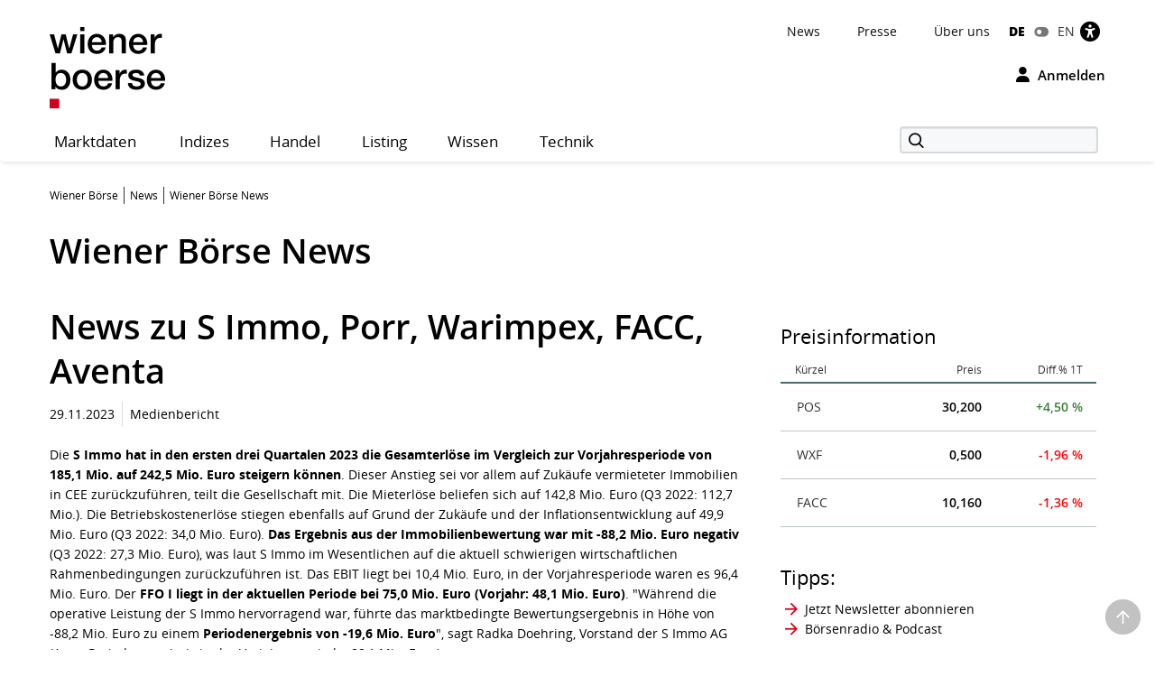

--- FILE ---
content_type: text/html; charset=utf-8
request_url: https://www.wienerborse.at/news/wiener-boerse-news/s-immo-porr-warimpex-facc-news/
body_size: 23836
content:
<!DOCTYPE html>
<html dir="ltr" lang="de">
<head>

<meta charset="utf-8">
<!-- 
	Based on the TYPO3 Bootstrap Package by Benjamin Kott - https://www.bootstrap-package.com/

	This website is powered by TYPO3 - inspiring people to share!
	TYPO3 is a free open source Content Management Framework initially created by Kasper Skaarhoj and licensed under GNU/GPL.
	TYPO3 is copyright 1998-2025 of Kasper Skaarhoj. Extensions are copyright of their respective owners.
	Information and contribution at https://typo3.org/
-->


<link rel="icon" href="/public/img/wbag/favicon.ico" type="image/vnd.microsoft.icon">
<title> S Immo, Porr, Warimpex, FACC News • Wiener Börse</title>
<meta property="fb:app_id" content="1190261961073250" />
<meta name="generator" content="TYPO3 CMS" />
<meta name="robots" content="index,follow" />
<meta name="description" content="Aktuelle News in Kooperation mit Börse Social zu S Immo, Porr, Warimpex, FACC, Aventa." />
<meta name="viewport" content="width=device-width, initial-scale=1, minimum-scale=1" />
<meta http-equiv="x-ua-compatible" content="IE=edge" />
<meta property="og:image" content="https://www.wienerborse.at/public/img/social-media-image.jpg" />
<meta property="og:image:url" content="https://www.wienerborse.at/public/img/social-media-image.jpg" />
<meta property="og:image:width" content="880" />
<meta property="og:image:height" content="440" />
<meta property="og:description" content="Aktuelle News in Kooperation mit Börse Social zu S Immo, Porr, Warimpex, FACC, Aventa." />
<meta property="og:title" content=" S Immo, Porr, Warimpex, FACC News" />
<meta property="og:type" content="article" />
<meta property="og:site_name" content="Wiener Börse AG" />
<meta property="og:locale" content="de_DE" />
<meta property="og:locale:alternate" content="en_EN" />
<meta property="og:url" content="https://www.wienerborse.at/news/wiener-boerse-news/s-immo-porr-warimpex-facc-news/" />
<meta name="twitter:card" content="summary" />
<meta name="og:type:article:published_time" content="29.11.2023, 14:32:00" />
<meta name="og:type:article:section" content="News" />
<meta name="og:type:article:tag" content="Laufend top aktuelle Wiener Börse News (Dividenden" />
<meta name="apple-mobile-web-app-capable" content="no" />
<meta name="google" content="notranslate" />
<meta name="revisit-after" content="7 days" />

<noscript id="deferred-styles">
<link rel="stylesheet" href="/typo3temp/assets/compressed/merged-fd2433ffd499a8cb284ff4cc281c69df-17aca47de40a5715fe6cd52d7136a02f.css?1762963331" media="all">
</noscript>
	








<style>@charset UTF-8;@font-face{font-family:'Open Sans';src:url(/public/fonts/opensans/Regular/OpenSans-Regular.eot);src:url(/public/fonts/opensans/Regular/OpenSans-Regular.eot?#iefix) format(embedded-opentype),url(/public/fonts/opensans/Regular/OpenSans-Regular.woff) format(woff),url(/public/fonts/opensans/Regular/OpenSans-Regular.ttf) format(truetype),url(/public/fonts/opensans/Regular/OpenSans-Regular.svg#OpenSansRegular) format(svg);font-weight:normal;font-style:normal;font-display:swap}*{box-sizing:border-box}body{margin:0;font-family:"Open Sans",Helvetica,Arial,sans-serif;font-size:14px;line-height:1.428571429;color:#000;background-color:#FFF;letter-spacing:0;word-spacing:0}body .frame-default p{font-size:14px;margin:0;font-weight:normal}strong{font-weight:700}button,input{color:inherit;font:inherit;margin:0;line-height:inherit}button{overflow:visible;text-transform:none;-webkit-appearance:button}input{line-height:normal}img{vertical-align:middle;border:0}figure{margin:0}a,a:hover,a:focus{color:#000;text-decoration:none}a.link{color:#333}p{margin:0 0 10px;line-height:1.6em}ul{margin-top:0;margin-bottom:10px}ul ul{margin-bottom:0}ul,ol{margin-top:0}h1,.h1{color:#000;font-size:38px;line-height:1.3em;font-weight:600}h2,.h2{color:#000;font-size:26px;line-height:1.3em;font-weight:600}h2.page-title{font-size:22px;margin-bottom:15px}h3,.h3{color:#000;font-size:22px;line-height:1.4em;font-weight:400}h4,.h4{color:#000;font-size:18px;line-height:1.4em;font-weight:400}h5,.h5{color:#000;font-weight:300;font-size:16px;margin-top:0}h6,.h6{font-size:18px;margin-top:0}h1,.h1,h2,.h2,h3,.h3{margin-top:20px;margin-bottom:10px}.container{margin-right:auto;margin-left:auto;padding-left:0;padding-right:0;background-image:url(data:image/svg+xml;charset=UTF-8,%3Csvg+xmlns%3D%22http%3A%2F%2Fwww.w3.org%2F2000%2Fsvg%22+width%3D%221%22+height%3D%221%22+viewBox%3D%220+0+1+1%22%3E%3Ctitle%3Etransparent+bcg%3C%2Ftitle%3E%3C%2Fsvg%3E);background-repeat:repeat}.row{margin-left:-15px;margin-right:-15px}.col-xs-1,.col-sm-1,.col-md-1,.col-lg-1,.col-xs-2,.col-sm-2,.col-md-2,.col-lg-2,.col-xs-3,.col-sm-3,.col-md-3,.col-lg-3,.col-xs-4,.col-sm-4,.col-md-4,.col-lg-4,.col-xs-5,.col-sm-5,.col-md-5,.col-lg-5,.col-xs-6,.col-sm-6,.col-md-6,.col-lg-6,.col-xs-7,.col-sm-7,.col-md-7,.col-lg-7,.col-xs-8,.col-sm-8,.col-md-8,.col-lg-8,.col-xs-9,.col-sm-9,.col-md-9,.col-lg-9,.col-xs-10,.col-sm-10,.col-md-10,.col-lg-10,.col-xs-11,.col-sm-11,.col-md-11,.col-lg-11,.col-xs-12,.col-sm-12,.col-md-12,.col-lg-12{position:relative;min-height:1px;padding-left:15px;padding-right:15px}.col-xs-1,.col-xs-2,.col-xs-3,.col-xs-4,.col-xs-5,.col-xs-6,.col-xs-7,.col-xs-8,.col-xs-9,.col-xs-10,.col-xs-11,.col-xs-12{float:left}.col-xs-2{width:16.66666667%}.col-xs-4{width:33.33333333%}.col-xs-6{width:50%}.col-xs-8{width:66.66666667%}.col-xs-10{width:83.33333333%}.col-xs-12{width:100%}.visible-xs,.visible-sm,.visible-md,.visible-lg{display:none!important}.semi-bold{font-weight:600}.d-flex{display:-webkit-flex;display:-moz-flex;display:-ms-flexbox;display:-ms-flex;display:flex}.me-auto{margin-right:auto}.d-grid{display:grid;gap:20px}.frame-space-before-medium{margin-top:20px}.frame-space-after-medium{margin-bottom:20px}.frame-space-after-extra-small{margin-bottom:5px}.frame-inner>*:last-child:not(.frame){margin-bottom:0}.full-width-content{margin-bottom:30px}.no-top-margin{margin-top:0}.no-padding{padding:0!important}.clear{clear:both}.small-text{font-size:12px}.col-padding-bottom{margin-bottom:40px}.modal:not(.in){display:none}label{display:inline-block;max-width:100%;margin-bottom:5px;font-weight:700}.form-control{display:block;width:100%;height:34px;padding:6px 12px;font-size:14px;line-height:1.428571429;color:#9d9d9d;background-color:#fff;background-image:none;border:1px solid #ccc;border-radius:3px;-webkit-box-shadow:inset 0 1px 1px rgba(0,0,0,.075);box-shadow:inset 0 1px 1px rgba(0,0,0,.075)}.form-control::-webkit-input-placeholder{color:#999}.form-group{margin-bottom:15px}.dropdown{position:relative}.container:before,.container:after,.row:before,.row:after{content:" ";display:table}.container:after,.row:after{clear:both}.login-modal label{display:block}.fa{display:inline-block;font:normal normal normal 14px/1 FontAwesome;font-size:inherit;text-rendering:auto;-webkit-font-smoothing:antialiased;-moz-osx-font-smoothing:grayscale}.btn{display:inline-block;margin-bottom:0;font-weight:normal;text-align:center;white-space:nowrap;vertical-align:middle;touch-action:manipulation;cursor:pointer;background-image:none;outline:0;border:1px solid transparent;padding:11px 15px;font-size:14px;line-height:1.42857143;border-radius:4px;-webkit-user-select:none;-moz-user-select:none;-ms-user-select:none;user-select:none}.login-button{background-color:transparent!important;color:black!important;border:0!important;outline:0;padding:0}.btn-primary{border:1px solid #D10019;background-color:#D10019;font-weight:600;font-size:14px;color:#FFF}.btn-secondary{border:1px solid #D10019;background-color:#FFF;font-weight:600;font-size:14px;color:#D10019}.btn-default{border:1px solid #BCC7C7;background-color:#FFF;font-weight:600;font-size:14px;color:#000}.btn-reset{border:1px solid #FFF;background-color:#FFF;font-weight:600;font-size:14px;color:#D10019}.btn-tertiary{border:1px solid #FFF;background-color:#FFF;font-weight:600;font-size:14px;color:#000}.btn-info{border:1px solid #17296E;background-color:#17296E;font-weight:600;font-size:14px;color:#FFF}.btn-success{border:1px solid #36802B;background-color:#36802B;font-weight:600;font-size:14px;color:#FFF}.btn-warning{border:1px solid #f6a800;background-color:#f6a800;font-weight:600;font-size:14px;color:#FFF}.btn-danger{outline:0;border:1px solid #d10019;background-color:#d10019;font-weight:600;font-size:14px;color:#FFF}.btn-petrol{border:1px solid #BCC7C7;background-color:#DCE2E3;font-weight:600;font-size:14px;color:#000}.btn-lg{padding:14px 20px;font-size:16px;line-height:1.3333333;border-radius:5px}.btn-md{padding:7px 12px;font-size:14px;line-height:1.42857143;border-radius:4px}.btn-sm{padding:8px 12px;font-size:12px;line-height:1.5;border-radius:3px}.btn-xs{padding:3px 8px;font-size:12px;line-height:1.5;border-radius:3px}.btn-transparent{border:1px solid #FFF;background-color:transparent;font-weight:600;font-size:14px;color:#FFF}.btn i{margin-right:10px;font-size:14px}.btn-full-width{display:block;width:100%;text-align:center}.btn-navigator{height:70px}.btn-navigator span{margin-left:5px;vertical-align:middle;font-weight:700}.show-filter-icon{display:inline-block;width:12px}.d-inline-block{display:inline-block;display:-moz-inline-block}.align-baseline{vertical-align:baseline}.align-top{vertical-align:top}.align-middle{vertical-align:middle}.align-bottom{vertical-align:bottom}.align-text-bottom{vertical-align:text-bottom}.align-text-top{vertical-align:text-top}.border-none{border:0!important}.justify-content-end{justify-content:flex-end}.align-items-center{align-items:center}.flex-gutters{margin:-15px 0 0 -15px}.flex-gutters .flex-item{padding:15px 0 0 15px}.page-alert{padding-top:25px;padding-bottom:25px;background:#888;color:white;line-height:26px;text-align:center;font-size:12px!important}.page-alert a{color:white;text-decoration:underline;padding-right:10px}.page-header-main{background:white;margin:0;padding-top:20px;border:0}.page-header-main .logo{height:123px;line-height:123px;margin-top:-35px}.page-header-main .page-header-top{--sxp-page-header-gap:20px;display:flex;align-items:center;justify-content:end;gap:var(--sxp-page-header-gap)}.row .right{text-align:right}.nav-normal,.nav-normal p{margin:0}.menu-navbar ul{margin:0;padding:0}.navbar{background:#fff;border:0;position:relative;min-height:40px;margin-bottom:20px}.page-navbar{padding:0;border-radius:3px}.nav{position:static;padding-left:0;list-style:none}.navbar-collapse{border-color:#b00015}.navbar-collapse .dropdown{position:static}.navbar-nav>li>a{color:#000;background:0 0;font-size:1.2em;height:44px;line-height:43px;position:relative;display:block;padding:0 20px;width:auto!important;letter-spacing:.5px}.navbar-toggle{position:relative;margin-right:15px;background-color:transparent;background-image:none;border-radius:3px;float:left;color:#fff;font-size:1.2em;border:0}.collapse{display:none}.navbar-form{margin-top:3px}.indexedsearch{height:35px;float:right;position:relative}.indexedsearch input{background-color:#f7f8fa;border:2px solid #d9d9d9;height:30px;padding-left:35px;min-width:220px}.fi-search:before{content:"\f10b";font-size:16px;position:absolute;left:5px;top:2px;margin-left:5px;z-index:1}.twitter-typeahead{width:220px}.menu-navbar{line-height:1em}.menu-navbar .dropdown{margin-right:calc(var(--sxp-page-header-gap)*2)}.menu-navbar .dropdown:last-child{margin-right:var(--sxp-page-header-gap)}.page-header-top:has(.stop-updates) .dropdown:last-child{margin-right:0}.caret{float:right;margin-left:5px;width:8px}.menu-navbar .date-now{color:#333}.sr-only{position:absolute;width:1px;height:1px;margin:-1px;padding:0;overflow:hidden;clip:rect(0,0,0,0);border:0}.action-button{padding-left:15px;text-align:right}.float-right,.pull-right{float:right}.text-right{text-align:right}.menu-navbar ul li{color:#333;display:block;float:left;margin-right:15px}.menu-navbar ul li a{color:#111;text-decoration:none}.menu-navbar ul.nav-normal li a{font-weight:normal;letter-spacing:normal}.navbar-default .navbar-nav>li:first-of-type>a{padding-left:0}.placeholder{min-height:200px}.languageMenu li{border:0;padding-right:0;margin-right:0}.languageMenu li.active{font-weight:800;letter-spacing:-.2px}ul li:last-child{border:0;padding-right:0;margin-right:0}.languageMenu li:first-child{padding-right:5px;margin-right:5px}.menu-navbar ul.languageMenu li:not(.active):last-of-type a:before{font-family:FontAwesome;display:inline-block;content:"\f205";color:#767676;line-height:13px;margin-right:10px;text-align:center;width:16px}.dropdown .dropdown-title:before{visibility:hidden;display:block;height:0;content:attr(data-title);font-weight:700}.bottom-header .stop-updates .updates{display:none}.stop-updates{padding-left:0;padding-right:0}.stop-updates div:first-of-type:not(#status){border-left:1px solid black}.stop-updates .updates{border-right:1px solid black;padding:0 45px}.stop-updates .reloading,.stop-updates .updates,.stop-updates .mini-charts{display:inline-block;border-right:1px solid black;padding-inline:var(--sxp-page-header-gap)}.bottom-header .stop-updates .reloading,.bottom-header .stop-updates .updates,.bottom-header .stop-updates .mini-charts{display:none}.reloading a{display:block;line-height:14px}a.btn{text-decoration:none}.left-no-padding{padding-left:0}.right-no-padding{padding-right:0}#wai-shortcuts a{position:absolute;left:-6000px;top:-6000px;overflow:hidden;display:inline}.link-arrow-icon{color:#000}.linkNavigator{background:#fff;border-radius:3px;padding:20px 25px;font-size:26px;line-height:26px;letter-spacing:0;word-spacing:0}.linkNavigator a{margin:0;color:black}.col-header{margin-top:25px;margin-bottom:25px;font-size:17px;text-transform:capitalize;height:41px;padding-top:16px;color:#494949}.col-header .tooltip-link{font-size:30px;font-weight:600;color:#000}.col-inside-7,.col-inside-5,.col-inside-3{padding:25px 0}.col-inside-module{margin-bottom:22px;padding:25px 0 0 0}.tab-pane{position:relative}.tab-content>.tab-pane{display:none}.tab-content>.active{display:block}.nav-tabs{border-bottom:none}.nav-tabs>li{float:left;margin-bottom:-1px}.nav-tabs>li>a{display:block;margin-right:2px;line-height:1.42857143;border:1px solid transparent;border-radius:4px 4px 0 0}.nav-tabs>li.active>a{color:#555;cursor:default;background-color:#fff;border:1px solid #ddd;border-bottom-color:transparent}.nav-tabs.nav-justified{width:100%;border-bottom:0}.nav-tabs.nav-justified>li{float:none}.nav-tabs.nav-justified>li>a{margin-bottom:5px;text-align:center}.nav-tabs.nav-justified>.dropdown .dropdown-menu{top:auto;left:auto}.nav-tabs.nav-justified>li>a{margin-right:0;border-radius:4px}.nav-tabs.nav-justified>.active>a{border:1px solid #ddd}.nav-tabs-justified{border-bottom:0}.nav-tabs-justified>li>a{margin-right:0;border-radius:4px}.nav-tabs-justified>.active>a{border:1px solid #ddd}.btn-tabs{border:1px solid #BCC7C7;border-radius:4px}.btn-tabs .btn{background-color:transparent;border-right:1px solid #BCC7C7;color:#000;font-weight:600;margin-left:0!important;padding:7px 12px;text-decoration:none}.btn-tabs .btn.active{background-color:#BCC7C7}.btn-tabs .btn:last-child{border-right:none}div.chart-timespan-block{text-align:center;font-size:0}.btn-group>.btn:not(:first-child):not(:last-child):not(.dropdown-toggle){border-radius:0}.btn-group>.btn:first-child:not(:last-child):not(.dropdown-toggle){border-top-right-radius:0;border-bottom-right-radius:0}.btn-group>.btn:last-child:not(:first-child),.btn-group>.dropdown-toggle:not(:first-child){border-top-left-radius:0;border-bottom-left-radius:0}.portfolio-action-button .action_button{border:1px solid #BCC7C7;border-radius:4px}.portfolio-action-button:not(.portfolio-table-button) .action_button{width:143px;padding-top:7px;padding-bottom:7px;background-color:#FFF}.action_button label{font-weight:normal;padding-top:13px;padding-right:5px;font-size:12px;color:#767676}.portfolio-action-button .action_button span.default{display:inline-block;min-height:12px}.portfolio-action-button .action_button label{padding:0 0 0 2px;margin:0;cursor:pointer;color:#000;font-size:14px;font-weight:600;line-height:1.4em}.portfolio-action-button.portfolio-table-button .action_button label{display:none}.col-inside-module .nav-tabs{margin:0}.nav-tabs li>a,.original-tabs .nav-tabs li a{border-bottom:2px solid transparent;font-size:19px;font-weight:600;line-height:1.3em;margin-bottom:0;text-align:center}.nav-tabs li>a,.original-tabs .nav-tabs li a{border-right:none;color:#000;padding:17px 16px 16px}.nav-tabs li:first-child>a{padding-left:16px}.nav-tabs li.active>a{border:0;border-bottom:2px solid #0F4744;font-size:19px;font-weight:700;line-height:1.3em;color:#000;padding:17px 16px 16px}.original-tabs .tabs-scrollable .default-tabs{margin-bottom:25px}.original-tabs .tabs-scrollable .default-tabs .active a{font-weight:700;background-color:#BCC7C7!important;border-radius:4px}.original-tabs .tabs-scrollable .default-tabs li a{display:block;padding-top:9px;padding-bottom:9px;font-weight:600;font-size:14px;line-height:1.6em;border-bottom:none!important;text-align:center}.original-tabs .tabs-scrollable .default-tabs li:hover:not(.active) a{font-weight:700;font-size:14px;line-height:1.6em;background-color:#DCE2E3;border-radius:4px}.nav-tabs li>a:before,.original-tabs .nav-tabs li a:before,.original-tabs .tabs-scrollable .default-tabs li a:before{visibility:hidden;display:block;height:0;content:attr(data-title);font-weight:700}.stock-logo{display:flex;justify-content:end;margin-top:30px}.stock-logo span img{width:143px;height:143px;border:1px solid #BCC7C7;border-radius:4px;padding:20px;object-fit:contain}.bttrlazyloading{max-width:100%}.bttrlazyloading-loaded{background-image:none!important}th{text-align:left}.table{width:100%;border-collapse:collapse;border-spacing:0}.table>tbody>tr>td{vertical-align:top}.table-horizontal th{border-bottom:2px solid #466B6A;font-size:12px;font-weight:400;line-height:1.4em}.table-horizontal td{padding-top:15px!important;padding-bottom:15px!important;font-weight:600;line-height:1.6em;border-bottom:1px solid #BCC7C7}.table-horizontal td:first-child{font-weight:400}.table-horizontal th:last-child,.table-horizontal td:last-child{padding-right:15px!important}.table-horizontal tr th:first-child,.table-horizontal tr td:first-child{padding-left:16px}.table.matrix th,.table-horizontal th,.table-vertical th{color:#333}.table-horizontal tr th:not(:first-child),.table-horizontal tr td:not(:first-child){text-align:right}.overview-table thead tr th{font-size:12px;line-height:1.4em;font-weight:400;border-bottom:2px solid #466B6A;vertical-align:middle}.overview-table thead tr th a{display:inline-flex;align-items:center}.overview-table thead tr th a.desc{font-weight:700}.overview-table thead tr th a.asc{font-weight:700}.overview-table thead tr th:not(:first-child) a{justify-content:right}.overview-table thead tr th:first-child{padding-left:16px}.overview-table thead tr th:last-child{padding-right:16px}.overview-table tbody tr td{font-size:14px;line-height:1.6em;font-weight:400;border-bottom:1px solid #BCC7C7!important}.overview-table tbody tr td .mpq{border:1px solid #BCC7C7!important}.overview-table tbody tr td.price-list-name{font-size:18px;font-weight:600;vertical-align:middle}.overview-table tbody tr td.price-list-name>.logo-name{padding-left:57px}.overview-table tbody tr td:first-child{padding-left:12px}.overview-table tbody tr td:first-child .multi-cell-sides{margin-left:0}.overview-table tbody tr td:last-child{padding-right:12px}.overview-table tbody td{padding-top:11px!important;padding-bottom:11px!important}.table.table-center tr td:not(:first-child),.table.table-center tr th:not(:first-child){text-align:center}.table.table-left tr td,.table.table-left tr th{text-align:initial}.table-condensed th,.table-condensed td{padding:5px}.header_module{margin-bottom:25px}.header_module.detail{margin-top:20px}.header_module.detail h1{display:inline}.header_module.detail h1 .header-page-title{font-size:14px;line-height:20px}.header_module.detail h1 .header-page-title:before{display:block;content:""}.header_module table th{padding-bottom:4px;white-space:nowrap;font-size:12px;font-weight:400;border-bottom:0!important}.header_module table tbody tr td{padding-top:10px;border-bottom:0;vertical-align:middle;line-height:30px;font-size:14px;white-space:nowrap}.header_module table tbody tr td.name{white-space:initial}.header_module table tbody tr td:not(.price) span:not(.mpq){padding:4px 8px 4px 8px;font-size:14px;font-weight:600}.header_module table tbody tr td.price span{font-size:20px;font-weight:700}.header_module table tbody tr td.name,.header_module table tbody tr td.symbol,.header_module table tbody tr td.diff{font-size:14px;font-weight:600}.header_module table tbody tr td.datetime{font-weight:600;vertical-align:middle}.header_module table tbody tr td .negative,.header_module table tbody tr td .positive,.header_module table tbody tr td .neutral{border:1px solid;border-radius:4px;vertical-align:bottom}.header_module table tbody tr td .negative{color:#F00;border-color:#FCE8E6;background-color:#FCE8E6}.header_module table tbody tr td .positive{color:#368035;border-color:#E6F4EA;background-color:#E6F4EA}.header_module table tbody tr td .neutral{color:#000;border-color:#E0E0E0;background-color:#E0E0E0}.header_module table tbody tr td.large-font .indicator{margin-left:1px;margin-right:8px;min-width:14px}.header_module table tbody tr td.mpq span.mpq{border:1px solid #000;color:#000;cursor:pointer;display:block;float:right;text-align:center;line-height:16px;padding:2px 3px 2px;margin-top:-1px;font-weight:600}.negative{color:#F00}.positive{color:#368035}.neutral{color:#000} .fwns-slider{background-color:#466B6A;position:relative}.slick-track{display:flex}.fwns-slide{min-height:435px}@media(min-width:768px){.fwns-slide{min-height:468px}}@media(min-width:992px){.fwns-slide{min-height:360px}}*[data-fwns-slide] {display:none}*[data-fwns-slide]:first-child,.slick-slide[data-fwns-slide] {display:block}.fwns-image{position:absolute}.fwns-body{padding:30px 30px 50px}@media(min-width:768px){.fwns-body{padding-left:100px;padding-right:100px}}@media(min-width:1200px){.fwns-body{padding-left:85px;padding-right:85px}}[class|=fwns],[class|=fwns] p{color:#FFF}.fwns-title{font-size:28px;font-weight:600;line-height:36px;margin:20px 0}.fwns-subtitle{font-size:20px;font-weight:600;margin:20px 0 0}.fwns-links a{margin:20px 30px 0 0}.fwns-arrow{position:absolute}.slick-dots{position:absolute}.slick-dots li{display:inline-block}.slick-dots li button{background:transparent;color:transparent;border:0}.calendar-homepage{table-layout:fixed;width:100%}.calendar-homepage tbody>tr:first-child>td{border-top:2px solid #466B6A!important}.calendar-homepage td.date{word-wrap:anywhere;margin:12px 16px;width:92px}.calendar-homepage td.date .square{display:flex;align-items:center;justify-content:center;border-radius:2px;background-color:#BCC7C7;height:60px;width:60px;padding:2px}.calendar-homepage td.date .square .inner-box{font-size:12px;line-height:1.2em;text-align:center}.calendar-homepage td.entry{vertical-align:middle;color:black}.calendar-homepage td.entry div.issuer{color:#333;font-size:12px;font-weight:400}.calendar-homepage td.entry div.headline{font-size:14px;font-weight:600}.calendar-homepage td.entry div.shorten-headline{display:inline-block;white-space:nowrap;overflow:hidden;text-overflow:ellipsis;-o-text-overflow:ellipsis;width:100%} .asset-slider .asset-slider-slick{height:515px;overflow:hidden;margin:0 -10px}@media only screen and(min-width:768px){.asset-slider .asset-slider-slick{height:495px}}@media only screen and(min-width:992px){.asset-slider .asset-slider-slick{height:895px}}.asset-slider .asset-slider-slick.slick-initialized{height:auto;overflow:initial}.asset-slider-outer{padding:20px;border:1px solid #BCC7C7;border-radius:4px;margin:0 10px}.asset-slider-outer .element-header{margin-top:0;margin-bottom:20px}.flagship-chart .title{display:flex;flex-wrap:wrap}.flagship-chart .title .group{padding-left:0;padding-right:0}.flagship-chart .title .group .group-title{margin-bottom:10px;padding-bottom:4px;white-space:nowrap;font-size:12px;font-weight:400;border-bottom:0!important}.flagship-chart .title .group .price{font-size:20px;font-weight:700}.flagship-chart .title .group .price .indicator{margin-left:1px;margin-right:8px;top:-2px;display:inline-block;min-width:20px}.flagship-chart .title .group .diff{padding:4px 8px 4px 0}.flagship-chart .title .group .diff .positive,.flagship-chart .title .group .diff .negative,.flagship-chart .title .group .diff .neutral{padding:4px 8px 4px 8px;font-size:14px;font-weight:600}.flagship-chart .title .group .diff .negative{border-radius:4px;vertical-align:bottom;border:1px solid #FCE8E6;background:#FCE8E6;color:#F00}.flagship-chart .title .group .diff .positive{border-radius:4px;vertical-align:bottom;border:1px solid #E6F4EA;background:#E6F4EA;color:#368035}.flagship-chart .title .group .diff .neutral{border-radius:4px;vertical-align:bottom;border:1px solid #E0E0E0;background:#E0E0E0;color:#000}.flagship-chart .title .quality{align-items:flex-end;justify-content:flex-end;padding-left:0;padding-right:0;font-size:12px}.flagship-chart .title span[id*="domhandler:"] {padding:0!important}.mini-logo-circle{height:41px;width:41px;display:inline-block;margin-right:16px;float:left}.clearfix:before,.nav:before,.collapse:before,.navbar-header:before{content:" ";display:table}.clearfix:after,.nav:after,.collapse:after,.navbar-header:after{content:" ";display:table;clear:both}.right-banner,.dropdown-menu,.dropdown-action-menu,.dropdown-action-menu-logout{display:none}#chart-id{height:220px}#basic-chart-id{min-height:324px}.modal-open .modal.in{display:block}.modal-backdrop{position:fixed;height:100%}.breadcrumb{list-style:none;padding:8px 15px 1px 0;margin-bottom:25px;background:0 0;font-size:12px}.breadcrumb li{border-right:1px solid #333;float:left;list-style:outside none none;margin:0 6px 0 0;padding:0 6px 0 0;line-height:14px;display:inline-block}.breadcrumb li:last-child{border-right:none;margin:0;padding:0}.breadcrumb>.active{border:0}.breadcrumb span{color:#333;line-height:1.6em}.nav-wizard li a{float:left}.nav-wizard li.active .wizard-btn{background:#d10019}.nav-wizard li.disabled .wizard-btn{background:#c3c3c3}.nav-wizard li .wizard-btn{background:#595959;color:white;font-size:16px;height:40px;width:40px;line-height:40px;margin:0;padding:0}.nav-wizard li .wizard-text{font-size:18px;line-height:40px;padding:0 20px 0 10px;margin:0;font-weight:300;color:#888}.nav-wizard .active .wizard-text{font-size:24px}.nav-wizard .disabled .wizard-text{color:#c3c3c3}.bootstrap-switch{border:1px solid #ccc}.bootstrap-switch span{display:inline-block!important;width:32px}.small-footer-right{position:fixed;bottom:10px;right:10px} .main-new-top-page{height:435px;overflow:hidden}.main-new-top-page>div{display:none}.chart-top-page .sxp-module-class{height:315px}.second-top-page{height:780px}.focus-top-page{min-height:320px}.news-top-page{height:370px}.events-top-page{height:320px}.medium-news-top-page{height:460px} img.mini-logo-db{height:auto;margin-right:3px}i.indicator{margin-right:3px;margin-left:2px;display:inline-block}.fi-play:before{content:"\f104";display:inline-block;margin-left:5px;min-width:26px}.main-content .fi-thinArrowRight:before{content:"\f105";display:inline-block;margin-left:5px;min-width:14px} .news-img-wrap .outer-front-page{position:relative;width:100%; padding-top:calc(1 / 2 * 100%)}.news-img-wrap .outer-front-page>*{position:absolute;top:0;left:0;bottom:0;right:0}#ticker-wrap{background:#DCE2E3;padding:10px}#ticker-wrap .container{overflow:hidden}#ticker-content{display:flex;position:relative}#ticker-content .list{margin-right:60px}#ticker-content .list .content{display:inline-block;width:max-content}#ticker-content .list .content span[id*="domhandler:"] {padding:0!important}#ticker-content i.indicator{min-width:14px}.page-container .textpic-text a.internal-link[href]:before{content:"\f105";font-family:Flaticon;font-weight:normal;color:#d10019;margin-left:5px;margin-right:8px}.page-container .textpic-text .indent{margin:20px 0 20px 30px}.textpic.textpic-above img{margin-left:auto;margin-right:auto}.logo{height:90px;line-height:90px}.logo img{max-height:90px}.page-container .csc-textpic-text ul,.page-container .csc-text-text ul,.page-container .news-single ul,.page-container .frame-type-text ul,.page-container .textpic-text ul{padding-left:0;list-style:none}.page-container .csc-textpic-text ul li,.page-container .csc-text-text ul li,.page-container .news-single ul:not(.tablesaw-advance-dots) li,.page-container .frame-type-text ul li,.page-container .textpic-text ul li{position:relative;padding-right:1em;padding-left:20px}.page-container .csc-textpic-text ul p,.page-container .csc-text-text ul p,.page-container .news-single ul p,.page-container .frame-type-text ul p,.page-container .textpic-text ul p{margin:0}.page-container .csc-textpic-text ul li:before,.page-container .csc-text-text ul li:before,.page-container .news-single ul:not(.tablesaw-advance-dots) li:before,.page-container .frame-type-text ul li:before,.page-container .textpic-text ul li:before{content:"\25A0";color:#000;margin-right:10px;font-size:17px;vertical-align:initial;position:absolute;left:3px;top:7px;line-height:0}.page-container .csc-textpic-text ul li ul,.page-container .csc-text-text ul li ul,.page-container .news-single ul:not(.tablesaw-advance-dots) li ul,.page-container .frame-type-text ul li ul,.page-container .textpic-text ul li ul{margin-left:-20px}.page-container .csc-textpic-text ul li ul li:before,.page-container .csc-text-text ul li ul li:before,.page-container .news-single ul:not(.tablesaw-advance-dots) li ul li:before,.page-container .frame-type-text ul li ul li:before,.page-container .textpic-text ul li ul li:before{content:"\25A1";vertical-align:middle;color:#888}.page-container .csc-textpic-text ul li ul li ul,.page-container .csc-text-text ul li ul li ul,.page-container .news-single ul:not(.tablesaw-advance-dots) li ul li ul,.page-container .frame-type-text ul li ul li ul,.page-container .textpic-text ul li ul li ul{margin-left:initial}.page-container .csc-textpic-text ul li ul li ul li:before,.page-container .csc-text-text ul li ul li ul li:before,.page-container .news-single ul:not(.tablesaw-advance-dots) li ul li ul li:before,.page-container .frame-type-text ul li ul li ul li:before,.page-container .textpic-text ul li ul li ul li:before{top:8px;font-size:11px;color:#BCC7C7}.page-container .csc-textpic-text ol,.page-container .csc-text-text ol,.page-container .news-single ol,.page-container .frame-type-text ol,.page-container .textpic-text ol{margin:0 0 20.00000001px 0;padding-left:0;list-style-position:inside;counter-reset:item}.page-container .csc-textpic-text ol li,.page-container .csc-text-text ol li,.page-container .news-single ol li,.page-container .frame-type-text ol li,.page-container .textpic-text ol li{position:relative;padding-right:1em;padding-left:22px;display:block}.page-container .csc-textpic-text ol li:before,.page-container .csc-text-text ol li:before,.page-container .news-single ol li:before,.page-container .frame-type-text ol li:before,.page-container .textpic-text ol li:before{content:counters(item,".")". ";counter-increment:item;position:absolute;left:0;top:0}.page-container .csc-textpic-text ol li ol li,.page-container .csc-text-text ol li ol li,.page-container .news-single ol li ol li,.page-container .frame-type-text ol li ol li,.page-container .textpic-text ol li ol li{padding-left:33px}.page-container .csc-textpic-text ol p,.page-container .csc-text-text ol p,.page-container .news-single ol p,.page-container .frame-type-text ol p,.page-container .textpic-text ol p{margin:0}.page-container .csc-textpic-text table th,.page-container .csc-text-text table th,.page-container .news-single table th,.page-container .frame-type-text table th,.page-container .textpic-text table th,.page-container .csc-textpic-text table td,.page-container .csc-text-text table td,.page-container .news-single table td,.page-container .frame-type-text table td,.page-container .textpic-text table td{padding:10px 10px 2px 10px;border-bottom:1px solid #FFF}.page-container .link-indent table td,.page-container table.link-indent td,.page-container table td.link-indent{padding-left:30px!important}.tablesaw-advance{float:right}.tablesaw-btn{font-size:.8125em;padding:5px 0;width:34px;margin:.5em .25em;border:1px solid #BCC7C7;border-radius:2px}.tablesaw-btn:last-child{margin-right:0}.tablesaw-advance-dots{list-style:none}.tablesaw-all-cols-visible{display:none}.col-header{margin-top:25px;margin-bottom:25px}.form-horizontal .filter.inline .filter-col>div{margin-left:0!important;margin-right:0!important;padding-left:0!important;padding-right:0!important}.frame-space-after-small{margin-bottom:10px}.form-horizontal .filter.inline .perf-tabs .btn-tabs{display:flex;justify-content:space-evenly}.form-horizontal .filter.inline .control-label{padding-top:7px}.form-horizontal .radio,.form-horizontal .checkbox{min-height:27px;padding-top:7px}.form-horizontal .form-group{margin-right:-15px;margin-left:-15px}.form-horizontal .form-block{margin-bottom:10px}.form-horizontal .form-block .form-group:last-child{margin-bottom:0}.form-horizontal:not(.no-margin),.form-vertical:not(.no-margin){margin-bottom:40px}.radio{margin-left:2px}.radio label{font-size:14px;font-weight:400;line-height:1.4em;margin-bottom:0;padding-left:20px}.radio input[type=radio] {position:absolute;margin-top:4px;margin-left:-20px}.pf-summary-search-label{margin:10px 0 20px;font-size:16px}select.bs-select-hidden{display:none}.bootstrap-select.form-control{height:auto;border:0;box-shadow:none;padding:0}.bootstrap-select>.dropdown-toggle{width:100%}.bootstrap-select .btn{padding:0 15px;height:40px;border:1px solid #d9d9d9}.pull-left{float:left}.dropdown-action-menu-logout,.dropdown-portfolio-new,.dropdown-portfolio-rename,.dropdown-portfolio-delete,.dropdown-portfolio-payment,.dropdown-portfolio-payout{display:none}.pf-header-lg-title{padding-top:15px;font-size:28px;display:inline-block}.pf-header-btn-margin{margin-right:15px}.pf-summary-title{display:block;font-size:12px}.pf-summary-value{font-size:24px}hr{margin-bottom:20px}.pf-hr{border:0;height:1px;background:#333}.search-results h3{font-size:18px;font-weight:100;margin-bottom:25px}.search-results .form-horizontal{background-color:#f7f8fa;color:#333;padding:20px}.search-results .form-horizontal label{font-size:16px}.search-results-count{font-weight:600}.contact-template-petrol{background-color:#DCE2E3;padding:20px}.card-photo{max-width:180px}.card-photo a,.card-photo picture,.card-photo img{width:100%}footer.page-footer{background-color:#595959;border-top:1px solid #ddd;margin-top:30px;border-radius:0}footer .link-footer{padding:50px 0 0 0;background-color:transparent;color:#f7f8fa;font-weight:300}footer.page-footer .link-footer .footer-links .col-header{color:#f7f8fa;height:auto; font-size:26px;padding:0 0 25px 0}footer.page-footer .link-footer .footer-links .col-header a{color:#f7f8fa;font-size:19px}footer .link-footer ol{margin:0;padding-left:30px!important;display:block;list-style:none}footer .link-footer li{padding-top:3px;padding-bottom:3px}footer .link-footer ol:not(.social-networks) li:before{content:"\f105";font-family:Flaticon;font-weight:normal;margin-right:10px;margin-left:-25px!important;font-size:12px}footer.page-footer .link-footer .footer-links ol li a{color:white;font-size:13px}footer.page-footer .link-footer .footer-links.second-level-footer ol{padding-left:5px!important}footer.page-footer .link-footer .footer-links ol.social-networks li{display:inline-block}footer.page-footer .link-footer .social-networks{display:flex!important;flex-wrap:wrap;gap:10px 5px}footer.page-footer .link-footer .social-networks li{margin-right:auto!important}footer.page-footer .link-footer .footer-links ol.social-networks li a{font-size:16px}footer.page-footer .link-footer .footer-disclaimer{margin-top:45px}footer.page-footer .link-footer .footer-disclaimer,footer.page-footer .link-footer .footer-disclaimer a{font-size:12px}footer.page-footer .link-footer .footer-disclaimer,footer.page-footer .link-footer .footer-copyright{padding-left:15px}footer.page-footer .link-footer .footer-copyright,footer.page-footer .link-footer .footer-copyright a,footer.page-footer .link-footer .footer-copyright p{font-size:10px;color:#d9d9d9}footer.page-footer .link-footer .footer-copyright{margin-bottom:10px}#global-menu-1-bottom li,#global-menu-2-bottom li{color:#f7f8fa;float:left;line-height:1em;margin-right:10px;padding-right:10px;border-right:1px solid #f7f8fa}#global-menu-1-bottom li a,#global-menu-2-bottom li a{color:#f7f8fa}footer .link-footer a{font-size:16px;color:white}@media(min-width:768px){.col-sm-3,.col-sm-4,.col-sm-5,.col-sm-7,.col-sm-8,.col-sm-9,.col-sm-12{float:left}.col-sm-12{width:100%}.col-sm-9{width:75%}.col-sm-8{width:66.67%}.col-sm-7{width:58.33%}.col-sm-6{width:50%}.col-sm-5{width:41.67%}.col-sm-4{width:33.33%}.col-sm-3{width:25%}.container{width:750px}.nav-tabs.nav-justified>li{display:table-cell;width:1%}.nav-tabs.nav-justified>li>a{margin-bottom:0}.nav-tabs.nav-justified>li>a{border-bottom:1px solid #ddd;border-radius:4px 4px 0 0}.nav-tabs.nav-justified>.active>a{border-bottom-color:#fff}.nav-tabs-justified>li>a{border-bottom:1px solid #ddd;border-radius:4px 4px 0 0}.nav-tabs-justified>.active>a{border-bottom-color:#fff}.header_module table tbody tr td.large-font .indicator{min-height:25px}}@media(min-width:992px){.col-md-1,.col-md-2,.col-md-3,.col-md-4,.col-md-5,.col-md-6,.col-md-7,.col-md-8,.col-md-9,.col-md-10,.col-md-11,.col-md-12{float:left}.col-md-12{width:100%}.col-md-10{width:83.33333333%}.col-md-9{width:75%}.col-md-8{width:66.66666667%}.col-md-6{width:50%}.col-md-4{width:33.33%}.col-md-3{width:25%}.col-md-2{width:16.66666667%}.navbar{box-shadow:0 4px 4px -2px rgba(0,0,0,.1)}.navbar-header{float:left}.navbar-collapse.collapse{display:block!important;visibility:visible!important;height:auto!important;padding-bottom:0;}.navbar-collapse{width:auto;border-top:0;padding-right:15px;padding-left:15px}.navbar-nav{float:left;margin:0}.navbar-nav>li,.navbar-nav>li:last-child{float:left}.navbar-nav>li:first-child,.navbar-nav>li:first-child a{margin-left:-15px}.navbar-nav>li>a{text-align:center}.navbar-toggle{display:none}.navbar-right{padding:2px;float:right!important;margin-right:-10px}.backendlayout-special_start .navbar{box-shadow:none}.desktop-nav{margin-left:15px}.left-no-padding{padding-left:0}.right-no-padding{padding-right:0}.p-t-1{padding-top:8px}.stock-logo{min-height:143px}}@media(min-width:1200px){.container{width:1170px}.col-lg-3{width:25%}.col-lg-4{width:33.33333333%}.col-lg-5{width:41.66666667%}.portfolio-action-button:not(.portfolio-table-button) .action_button span{padding-left:12px}.fwns-title{font-size:32px}.hidden-lg{display:none!important}}@media(max-width:1199px){.chart-settings-button .chart-settings-label,.action_button label{display:none}.dropdown-action-menu.phone-right{right:auto}.action_button{width:29px!important}.form-horizontal .filter.inline .filter-col .input-group{padding-left:15px;padding-right:15px}}@media(max-width:1199px) and (min-width:992px){.container{width:970px;padding-left:15px;padding-right:15px}.hidden-md{display:none!important}.page-navbar{margin-left:-15px;margin-right:-15px}.navbar-default .navbar-nav>li:first-child{margin-left:0}.header_module table tbody tr td.large-font{padding-left:24px}}@media(max-width:991px) and (min-width:768px){.visible-sm{display:block!important}.hidden-sm{display:none!important}footer.page-footer .link-footer{padding-top:20px}footer.page-footer .link-footer .container .mobile-footer-links{margin-top:20px}footer.page-footer .link-footer .container .mobile-footer-links .logo img{max-height:75px;max-width:126px;margin-top:-20px}footer.page-footer{padding:0 35px}footer.page-footer .link-footer .container{max-width:100%}#global-menu-2-bottom ol{text-align:left;padding-left:0!important}#global-menu-2-bottom ol li{border:0;margin-right:15px}img.img-responsive{width:100%}#global-menu-2-bottom ol:not(.social-networks) li a{font-size:13px}#global-menu-2-bottom ol:not(.social-networks) li{float:unset;display:block;margin-bottom:10px}#global-menu-2-bottom ol li{border:0;margin-right:15px}footer .link-footer ol li:before{display:none}footer.page-footer .link-footer .footer-copyright{margin-top:20px}footer.page-footer .link-footer .footer-copyright,footer.page-footer .link-footer .footer-copyright a,footer.page-footer .link-footer .footer-copyright p{font-size:12px}}@media(max-width:991px){h1{font-size:28px}h2{font-size:22px}.container{padding-left:15px;padding-right:15px}.page-header-main{padding-top:30px}.page-header-main .logo{height:114px}.navbar{min-height:unset}.menu-navbar{padding-inline:0}.menu-lang{padding-right:0}.page-navbar{margin-left:-15px;margin-right:-15px}.navbar-toggle,.fa-user{font-size:18px;color:#000}.navbar-toggle.collapsed .menu-button:before{content:"\f0c9";min-width:18px}.login-button{font-size:0!important}.stop-updates{font-size:12px;margin:0}.bottom-header .stop-updates{display:flex}.bottom-header .stop-updates .reloading,.bottom-header .stop-updates .updates{display:unset;padding:0;border:0;margin-bottom:6px}.flagship-chart .title .group .price{font-size:22px}.flagship-chart .title .quality{margin-top:10px}.main-new-top-page,.news-top-page{height:auto}.main-new-top-page{min-height:478px}.chart-top-page{min-height:365px}.col-sm-6 .second-top-page{height:416px}.stock-logo span img{padding:5px;width:71px;height:71px}.tabs-scrollable ul li{margin-bottom:5px}.action_button{margin:0;width:29px!important}.action_button label{display:none}.nav-tabs li>a,.nav-tabs li.active>a{padding:20px 16px 17px;font-size:16px}.tabs-scrollable ul{overflow-x:auto;white-space:nowrap;display:flex;flex-direction:row}.header_module .header-summary .header-label{display:none}.chart-settings-button .chart-settings-label{display:none}.table-horizontal thead tr th:first-child,.table-horizontal tbody tr td:first-child{padding-left:0}.table-horizontal thead tr th:last-child,.table-horizontal tbody tr td:last-child{padding-right:0!important;margin-right:0!important}.table-horizontal tbody tr td.price-list-name{font-size:16px}.header_module table tbody tr td.price span{font-size:22px}}@media(max-width:767px){.visible-xs{display:block!important}.hidden-xs{display:none!important}.col-inside-2,.col-inside-3{margin-bottom:22px}.main-new-top-page{min-height:422px}.medium-news-top-page{height:auto;min-height:200px}.form-group .input-group{padding-bottom:10px}.header-prices thead{display:none}.header-prices span.mpq{margin-right:5px}}@media(max-width:360px){.chart-top-page{min-height:396px}.medium-news-top-page{min-height:250px}}@media(max-width:330px){.adBanner,.tx-sf-banners{display:none!important}}</style>
<link rel="preload" href="https://consent.cookiebot.com/uc.js" as="script"/>
<link rel="preload" href="/public/fonts/opensans/Light/OpenSans-Light.woff" as="font" type="font/woff" crossorigin>
<link rel="preload" href="/public/fonts/opensans/Regular/OpenSans-Regular.woff" as="font" type="font/woff" crossorigin>
<link rel="preload" href="/public/fonts/opensans/Italic/OpenSans-Italic.woff" as="font" type="font/woff" crossorigin>
<link rel="preload" href="/public/fonts/opensans/ExtraBold/OpenSans-ExtraBold.woff" as="font" type="font/woff" crossorigin>
<link rel="preload" href="/public/fonts/opensans/LightItalic/OpenSans-LightItalic.woff" as="font" type="font/woff" crossorigin>
<link rel="preload" href="/public/fonts/icons/Flaticon.woff" as="font" type="font/woff" crossorigin>
<link rel="preconnect" href="https://push.wienerborse.at"/>
<link rel="preconnect" href="https://ajax.googleapis.com"/>
<link rel="preconnect" href="https://www.gstatic.com"/>
<link rel="preconnect" href="https://consent.cookiebot.com"/>
<link rel="preconnect" href="https://consentcdn.cookiebot.com"/>
<script type="text/plain" data-cookieconsent="marketing" src="https://mocafirst.at/moca.php?id=1000041" async></script>
    <link href="/public/img/wbag/apple-touch-icon.png" rel="apple-touch-icon"/>
    <link href="/public/img/wbag/apple-touch-icon-60x60.png" rel="apple-touch-icon" sizes="60x60"/>
    <link href="/public/img/wbag/apple-touch-icon-76x76.png" rel="apple-touch-icon" sizes="76x76"/>
    <link href="/public/img/wbag/apple-touch-icon-120x120.png" rel="apple-touch-icon" sizes="120x120"/>
    <link href="/public/img/wbag/apple-touch-icon-144x144.png" rel="apple-touch-icon" sizes="144x144"/>
    <link href="/public/img/wbag/apple-touch-icon-152x152.png" rel="apple-touch-icon" sizes="152x152"/>
    <link href="/public/img/wbag/apple-touch-icon-180x180.png" rel="apple-touch-icon" sizes="180x180"/>
<link rel="canonical" href="https://www.wienerborse.at/news/wiener-boerse-news/s-immo-porr-warimpex-facc-news/"/>

</head>
<body id="p95" class="page-95 pagelevel-2 language-0 backendlayout-news_detail layout-default relaunch-design">

<div id="top"></div><!--TYPO3SEARCH_begin--><script>var _LDS=function(){var _ASN=document.getElementById("deferred-styles");var _RPL=document.createElement("div");_RPL.innerHTML=_ASN.textContent;document.body.appendChild(_RPL);_ASN.parentElement.removeChild(_ASN);};var _RAF=window.requestAnimationFrame||window.mozRequestAnimationFrame||window.webkitRequestAnimationFrame||window.msRequestAnimationFrame;if(_RAF)_RAF(function(){window.setTimeout(_LDS,0);});else window.addEventListener("load",_LDS);</script><!-- Google Consent Mode --><script type="text/javascript" data-cookieconsent="ignore">
	window.dataLayer = window.dataLayer || [];
	function gtag() {
		dataLayer.push(arguments);
	}
	gtag("consent", "default", {
		ad_personalization: "denied",
		ad_storage: "denied",
		ad_user_data: "denied",
		analytics_storage: "denied",
		functionality_storage: "denied",
		personalization_storage: "denied",
		security_storage: "granted",
		wait_for_update: 500,
	});
	gtag("set", "ads_data_redaction", true);
</script><!-- End Google Consent Mode --><script id="Cookiebot" data-src="https://consent.cookiebot.com/uc.js" data-cbid="766a2b86-7d22-4a56-b511-036a10c2eef8"
            data-culture="de" data-framework="TCFv2.2"
            data-consentmode-defaults="disabled" type="text/javascript" async></script><!-- Google SearchBox json --><script type="application/ld+json">
			{
			   "@context": "http://schema.org",
			   "@type": "WebSite",
			   "url": "https://www.wienerborse.at/",
			   "potentialAction": {
				 "@type": "SearchAction",
				 "target": "https://www.wienerborse.at/suchen/?q={search_term_string}",
				 "query-input": "required name=search_term_string"
			   }
			}
			</script><!-- End Google SearchBox json --><div class="container"><div class="row"><div class="col-xs-12"><div id="wai-shortcuts"><a href="https://www.wienerborse.at/news/wiener-boerse-news/s-immo-porr-warimpex-facc-news/#update"
                   class="link-arrow-icon"
                   accesskey="1"><span id="wai-update-shortcut">Aktualisieren</span> [AK + 1]
                </a><a href="https://www.wienerborse.at/news/wiener-boerse-news/s-immo-porr-warimpex-facc-news/#search"
                   class="link-arrow-icon"
                   accesskey="2">Zur Suche [AK + 2]</a><a href="https://www.wienerborse.at/news/wiener-boerse-news/s-immo-porr-warimpex-facc-news/#content"
                   class="link-arrow-icon"
                   accesskey="3">Zum Inhalt [AK + 3]</a></div></div></div></div><header class="page-header-main"><div class="container"><div class="row top-header"><div class="col-sm-4 col-xs-12"></div><div class="col-xs-12"><div class="page-header-top no-print"><div id="global-menu-1-main" class="menu-navbar hidden-sm hidden-xs"><div id="c140" class=" frame frame-default frame-type-html frame-layout-default frame-size-default frame-height-default bg-none frame-space-before-none frame-space-after-none frame-no-backgroundimage"><div class="frame-inner"><ul class="nav-normal"><li class="dropdown"><a href="/news/" class="dropdown-title" data-title="News">News</a><ul class="dropdown-menu"><li><a href="/news/">News, Audio &amp; Video</a></li><li><a href="/news/boersenradio/">Börsenradio</a></li><li><a href="/news/videos/austrian-stock-talk/">Austrian Stock Talk</a></li><li><a href="/news/medienberichte/">Medienberichte</a></li><li><a href="/kalender/">Kalender</a></li><li><a href="/rechtliches/veroeffentlichungen/">Veröffentlichungen</a></li></ul></li><li class="dropdown"><a href="/presse/" class="dropdown-title" data-title="Presse">Presse</a><ul class="dropdown-menu"><li><a href="/presse/pressemitteilungen/">Pressemitteilungen</a></li><li><a href="/presse/vorstand/">Vorstand</a></li><li><a href="/presse/pressefotos/">Bilder</a></li><li><a href="/presse/video-footage/">Video-Footage</a></li><li><a href="/presse/studienportal/">Studienportal</a></li><li><a href="/presse/kontakt/">Kontakt</a></li></ul></li><li class="dropdown"><a href="/ueber-uns/wiener-boerse/" class="dropdown-title" data-title="Uber uns">Über uns</a><ul class="dropdown-menu"><li><a href="/ueber-uns/wiener-boerse/">Wiener Börse</a></li><li><a href="/ueber-uns/organisation/">Organisation</a></li><li><a href="/ueber-uns/wiener-boerse/250-jahre-wiener-boerse/">250 Jahre Wiener Börse</a></li><li><a href="/ueber-uns/organisation/jobs/">Jobs</a></li><li><a href="/ueber-uns/nachhaltigkeit-und-soziales/">Nachhaltigkeit &amp; Soziales</a></li><li><a href="/kontakt/">Kontakt</a></li></ul></li></ul></div></div></div><div class="menu-navbar menu-lang"><ul class="languageMenu"><li class="active"><a href="/news/wiener-boerse-news/s-immo-porr-warimpex-facc-news/">DE</a></li><li>EN</a></li></ul></div><button class="menu-navbar accessibility-icon da-tool" title="Barrierefreiheit" aria-label="Barrierefreiheit"><i class="fa-solid fa-universal-access"></i></button></div></div></div><div class="row middle-header"><div class="col-sm-3 col-xs-6"><div class="logo"><a href="/" title="Wiener Börse" class="logo"><img src="/public/img/wbag/wienerborse.png" alt="Wiener Börse" width="128" height="90" /></a></div></div><div class="col-sm-9 col-xs-6"><div class="d-flex align-items-center justify-content-end"><div class="action-button">






        
    
            
    
    
    
    

    

    

    

        <div id="c93340" class=" frame frame-default frame-type-list frame-layout-default frame-size-default frame-height-default bg-none frame-space-before-none frame-space-after-none frame-no-backgroundimage">
            



            <div class="frame-inner">
                
        
        



        

    



        


        <div class="col-inside-7">
            
            

    <div class="sxp-module-class" data-module-id="c93340"  data-module-short="ur_1"><div class="login-modal">
    <div class="dropdown login-dropdown-wrapper">
                    <button data-toggle="dropdown" class="btn btn-primary dropdown-toggle login-button"
                    aria-expanded="false">
                <span class="fa fa-user"></span> Anmelden            </button>
                <div class="dropdown-action-menu login-popup">
            <form id="w0" class="form-vertical" action="/news/wiener-boerse-news/s-immo-porr-warimpex-facc-news/" method="post">
<input type="hidden" name="_csrf" value="zjF0AkCCE_4NBT1ZzrN6RFW4TjGfsDqQvPGrPZEsbyqgZg4zAtRjsDVAdz-9-ENpbZUIdsfgeaKPhuhHwF85Qw==">
            <input type="hidden" name="__form-hash-modal" value="fa8f3ee9acfbb7c715550d0516dd9d02f00e1a9f">
                        <button type="button" class="close-login pull-right" aria-expanded="true">
                <i class="fa fa-times"></i>
            </button>

            <h4 class="login-title">
                Anmelden            </h4>

            <p class="login-subtitle">
                Melden Sie sich in Ihrem Account an            </p>
            
            <div class="form-group login-form-inputs">
                <div class="form-group field-c93340-loginname">
<label class="control-label" for="c93340-loginname">E-Mail:</label>
<input type="text" id="c93340-loginname" class="form-control" name="c93340[loginName]">
<span class="error-message"></span>

</div>                <div class="form-group field-c93340-loginpassword">
<label class="control-label" for="c93340-loginpassword">Passwort:</label>
<input type="password" id="c93340-loginpassword" class="form-control" name="c93340[loginPassword]" value="" autocomplete="off">
<span class="error-message"></span>

</div>                            </div>

            <div class="form-group submit-button">
                <button type="submit" class="btn btn-danger w-100">
                    <span class="fi-thinArrowRight">&nbsp;</span> Anmeldung                </button>
            </div>

                            <div class="registration-wrapper">
                    Noch kein Account?                    <a href="/users/benutzer-registrierung-1/" role="button" rel="nofollow">
                        Jetzt registrieren                    </a>
                </div>
            
                            <div class="forgot-link">
                    <a href="/users/passwort-vergessen-1/" role="button" rel="nofollow">
                        Passwort vergessen?                    </a>
                </div>
            
            </form>        </div>
    </div>
</div>
<script type="text/javascript">document.addEventListener('DOMContentLoaded', function() {
jQuery('#w0').yiiActiveForm([], []);

});</script> </div>


        
        </div>
    

        



        



    
            </div>
        </div>

    


        

    



</div><div class="action-button navbar-hide"><button data-target="#bs-navbar-search" data-toggle="collapse" type="button"
                                class="navbar-toggle collapsed"><span class="sr-only">Toggle search</span><span class="fa-solid fa-magnifying-glass"></span></button></div><div class="action-button navbar-hide"><button data-target="#bs-navbar-collapse-1" data-toggle="collapse" type="button"
                                class="navbar-toggle collapsed"><span class="sr-only">Toggle navigation</span><span class="menu-button"></span></button></div></div></div></div></div></header><nav role="navigation" class="navbar navbar-default yamm no-print"><div class="container"><div class="page-navbar"><div class="nav navbar-nav visible-sm visible-xs mobile-search frame-space-before-extra-small frame-space-after-extra-small"><div id="bs-navbar-search" class="collapse navbar-collapse"><form method="post" role="search" class="navbar-form">
    <div class="left-inner-addon indexedsearch">
        <div class="fi-search"></div>
        <span class="outside" style="position: relative; display: inline-block; float: right;">
            <input type="text" class="form-control search-input enabled"
                   id="search1"
                   value=""
                   data-language="de"
                   data-market="wbag"
                   data-link="/suchen-1/"
                   data-message="Alle Treffer anzeigen"
                   data-search-typo3="0"
                   data-search-news="0"
                   data-search-products="1"
                   aria-label="Suche"
                >
        </span>
    </div>
</form></div></div><nav id="bs-navbar-collapse-1" class="collapse navbar-collapse"><ul class="nav navbar-nav no-top-margin no-bottom-margin desktop-nav"><li class="dropdown yamm-fw"><a href="/marktdaten/"><div class="submenu-link" data-image="data-screen.jpg"><span class="submenu-link-title dropdown-title" data-title="Marktdaten">Marktdaten</span><span class="submenu-link-arrow"></span></div></a><ul class="dropdown-menu"><li><div class="container"><div class="row menu-inside"><div class="col-md-12"><div class="row"><div class="col-md-3 no-padding"><div data-title="separator (no text + no break)"></div><ul><li class="right-menu-item has-sub opened"><a href="/marktdaten/"><h4><i class="fi-thinArrowRight visible-xs-inline visible-sm-inline"></i>Preisinformationen</h4></a><div class="menu-block"><a href="/aktien-prime-market/"><i class="fi-thinArrowRight"></i>Aktien &amp; Sonstige</a><a href="/indizes-oesterreich/"><i class="fi-thinArrowRight"></i>Indizes</a><a href="/anleihen/"><i class="fi-thinArrowRight"></i>Anleihen</a><a href="/exchange-traded-funds/"><i class="fi-thinArrowRight"></i>Exchange Traded Funds</a><a href="/optionsscheine/"><i class="fi-thinArrowRight"></i>Optionsscheine</a><a href="/zertifikate/"><i class="fi-thinArrowRight"></i>Zertifikate</a><a href="/fondsdaten-oekb/"><i class="fi-thinArrowRight"></i>Fondsdaten der OeKB</a><a href="/wechselkurse-eur/"><i class="fi-thinArrowRight"></i>Wechselkurse</a><a href="/rohstoffe/"><i class="fi-thinArrowRight"></i>Rohstoffe</a><a href="https://prices.wienerborse.at/" target="_blank" rel="noopener noreferrer"><i class="fi-thinArrowRight"></i>MiFID II-Daten</a></div></li></ul></div><div class="col-md-3 no-padding"><div data-title="separator (no text + break)"></div><ul><li class="right-menu-item has-sub opened"><a href="/marktdaten/market-data-sales/"><h4><i class="fi-thinArrowRight visible-xs-inline visible-sm-inline"></i>Market Data Sales</h4></a><div class="menu-block"><a href="/marktdaten/market-data-sales/partnerboersen-produkte/"><i class="fi-thinArrowRight"></i>Partnerbörsen &amp; Produkte</a><a href="/marktdaten/market-data-sales/marktdaten-feeds/"><i class="fi-thinArrowRight"></i>Datenfeed-Services &amp; Anbindung</a><a href="/marktdaten/market-data-sales/vertraege-dokumente/"><i class="fi-thinArrowRight"></i>Verträge &amp; Dokumente</a></div></li></ul></div><div class="col-md-3 no-padding"><div data-title="separator (no text + break) 2"></div><ul><li class="right-menu-item has-sub opened"><a href="/marktdaten/wiener-boerse-live/"><h4><i class="fi-thinArrowRight visible-xs-inline visible-sm-inline"></i>Wiener Börse Live</h4></a><div class="menu-block"><a href="/webshop/produkt/"><i class="fi-thinArrowRight"></i>Bestellung</a><a href="/marktdaten/wiener-boerse-live/produkte/"><i class="fi-thinArrowRight"></i>Produkte</a><a href="/marktdaten/wiener-boerse-live/privateberufliche-anwender/"><i class="fi-thinArrowRight"></i>Private/Berufliche Anwender</a><a href="/marktdaten/wiener-boerse-live/preise/"><i class="fi-thinArrowRight"></i>Preise</a><a href="/marktdaten/wiener-boerse-live/zahlungsformen/"><i class="fi-thinArrowRight"></i>Zahlungsformen</a></div></li></ul><ul><li class="right-menu-item"><a href="/marktdaten/meine-boerse/"><h4><i class="fi-thinArrowRight visible-xs-inline visible-sm-inline"></i>Meine Börse</h4></a></li></ul></div><div class="col-md-3 no-padding"><div data-title="separator (no text +break)"></div><ul><li class="right-menu-item has-sub opened"><a href="/marktdaten/statistiken/"><h4><i class="fi-thinArrowRight visible-xs-inline visible-sm-inline"></i>Statistiken</h4></a><div class="menu-block"><a href="/marktdaten/statistiken/tagesstatistiken/"><i class="fi-thinArrowRight"></i>Tagesstatistiken</a><a href="/marktdaten/statistiken/monatsstatistiken/"><i class="fi-thinArrowRight"></i>Monatsstatistiken</a><a href="/marktdaten/statistiken/jahresstatistiken/"><i class="fi-thinArrowRight"></i>Jahresstatistiken</a><a href="/marktdaten/statistiken/directors-dealings/"><i class="fi-thinArrowRight"></i>Managers&#039; Transactions</a></div></li></ul></div></div></div></div></div></li></ul></li><li class="dropdown yamm-fw"><a href="/indizes/"><div class="submenu-link" data-image="index-factcheck.jpg"><span class="submenu-link-title dropdown-title" data-title="Indizes">Indizes</span><span class="submenu-link-arrow"></span></div></a><ul class="dropdown-menu"><li><div class="container"><div class="row menu-inside"><div class="col-md-12"><div class="row"><div class="col-md-3 no-padding"><div data-title="separator (no text + no break)"></div><ul><li class="right-menu-item has-sub opened"><a href="/indizes-oesterreich/"><h4><i class="fi-thinArrowRight visible-xs-inline visible-sm-inline"></i>Aktuelle Indexwerte</h4></a><div class="menu-block"><a href="/indizes-oesterreich/"><i class="fi-thinArrowRight"></i>Österreichische Indizes</a><a href="/indizes-cee/"><i class="fi-thinArrowRight"></i>CEE-Indizes</a><a href="/indizes-cis/"><i class="fi-thinArrowRight"></i>CIS-Indizes</a><a href="/indizes-themen-style/"><i class="fi-thinArrowRight"></i>Themen- &amp; Style-Indizes</a><a href="/indizes-customized/"><i class="fi-thinArrowRight"></i>Customized Indizes</a><a href="/indizes-internationale-indikationen/"><i class="fi-thinArrowRight"></i>Internationale Index Indikationen</a><a href="/indizes/aktuelle-indexwerte/settlement-preise/"><i class="fi-thinArrowRight"></i>Settlement Preise</a><a href="/indizes/aktuelle-indexwerte/indizes-im-ueberblick/"><i class="fi-thinArrowRight"></i>Indizes im Überblick</a><a href="/indizes/aktuelle-indexwerte/index-news/"><i class="fi-thinArrowRight"></i>Index News</a></div></li></ul></div><div class="col-md-3 no-padding"><div data-title="divide"></div><ul><li class="right-menu-item has-sub opened"><a href="/indizes/angebot/"><h4><i class="fi-thinArrowRight visible-xs-inline visible-sm-inline"></i>Unser Angebot</h4></a><div class="menu-block"><a href="/indizes/angebot/fuer-produktanbieter/"><i class="fi-thinArrowRight"></i>Für Produktanbieter</a><a href="/indizes/angebot/fuer-boersen/"><i class="fi-thinArrowRight"></i>Für Börsen</a><a href="/indizes/angebot/fuer-ihre-indexidee/"><i class="fi-thinArrowRight"></i>Für Ihre Indexidee</a><a href="/indizes/angebot/indexdaten/"><i class="fi-thinArrowRight"></i>Indexdaten</a></div></li></ul><ul><li class="right-menu-item has-sub opened"><a href="/indizes/indexberechnung/berechnungsdetails/"><h4><i class="fi-thinArrowRight visible-xs-inline visible-sm-inline"></i>Indexberechnung</h4></a><div class="menu-block"><a href="/indizes/indexberechnung/berechnungskalender/"><i class="fi-thinArrowRight"></i>Berechnungskalender</a><a href="/indizes/indexberechnung/berechnungsdetails/"><i class="fi-thinArrowRight"></i>Berechnungsdetails</a><a href="/indizes/indexberechnung/vendorenkuerzel/"><i class="fi-thinArrowRight"></i>Vendorenkürzel</a></div></li></ul></div><div class="col-md-3 no-padding"><div data-title="divide 2"></div><ul><li class="right-menu-item has-sub opened"><a href="/indizes/indexaenderungen/indexanpassungen/"><h4><i class="fi-thinArrowRight visible-xs-inline visible-sm-inline"></i>Indexänderungen</h4></a><div class="menu-block"><a href="/indizes/indexaenderungen/indexanpassungen/"><i class="fi-thinArrowRight"></i>Indexanpassungen</a><a href="/indizes/indexaenderungen/atx-beobachtungsliste/"><i class="fi-thinArrowRight"></i>ATX-Beobachtungsliste</a><a href="/indizes/indexaenderungen/reviews/"><i class="fi-thinArrowRight"></i>Reviews</a><a href="/indizes/indexaenderungen/komitee-termine/"><i class="fi-thinArrowRight"></i>Komitee-Termine</a><a href="/indizes/indexaenderungen/komitee-entscheidungen/"><i class="fi-thinArrowRight"></i>Komitee-Entscheidungen</a></div></li></ul></div><div class="col-md-3 no-padding"><div data-title="divide"></div><ul><li class="right-menu-item has-sub opened"><a href="/indizes/download-area/index-zusammensetzung/"><h4><i class="fi-thinArrowRight visible-xs-inline visible-sm-inline"></i>Download Area</h4></a><div class="menu-block"><a href="/indizes/download-area/index-zusammensetzung/"><i class="fi-thinArrowRight"></i>Index-Zusammensetzung</a><a href="/indizes/download-area/index-profile/"><i class="fi-thinArrowRight"></i>Index-Profile</a><a href="/indizes/download-area/branchen-einteilung/"><i class="fi-thinArrowRight"></i>Branchen-Einteilung</a><a href="/indizes/download-area/index-regelwerke/"><i class="fi-thinArrowRight"></i>Index-Regelwerke</a><a href="/indizes/download-area/regularien/"><i class="fi-thinArrowRight"></i>Regularien</a><a href="/indizes/download-area/referenzwerterklaerung/"><i class="fi-thinArrowRight"></i>Referenzwerterklärung</a><a href="/indizes/download-area/index-statistiken/"><i class="fi-thinArrowRight"></i>Index-Statistiken</a></div></li></ul><ul><li class="right-menu-item"><a href="/indizes/cug-indizes/"><h4><i class="fi-thinArrowRight visible-xs-inline visible-sm-inline"></i>CUG Indizes</h4></a></li></ul></div></div></div></div></div></li></ul></li><li class="dropdown yamm-fw"><a href="/handel/"><div class="submenu-link" data-image="handel-datascreen-telefon.jpg"><span class="submenu-link-title dropdown-title" data-title="Handel">Handel</span><span class="submenu-link-arrow"></span></div></a><ul class="dropdown-menu"><li><div class="container"><div class="row menu-inside"><div class="col-md-12"><div class="row"><div class="col-md-3 no-padding"><div data-title="separator (no text + no break)"></div><ul><li class="right-menu-item has-sub opened"><a href="/handel/handelsinformationen/"><h4><i class="fi-thinArrowRight visible-xs-inline visible-sm-inline"></i>Handelsinformationen</h4></a><div class="menu-block"><a href="/handel/handelsinformationen/handelszeiten/"><i class="fi-thinArrowRight"></i>Handelszeiten</a><a href="/handel/handelsinformationen/handelskalender/"><i class="fi-thinArrowRight"></i>Handelskalender &amp; Börsenfeiertage</a><a href="/handel/handelsinformationen/handelssystem/"><i class="fi-thinArrowRight"></i>Handelssystem</a><a href="/handel/handelsinformationen/marktmodelle/"><i class="fi-thinArrowRight"></i>Marktmodelle</a><a href="/handel/handelsinformationen/ordertypen/"><i class="fi-thinArrowRight"></i>Ordertypen</a><a href="/handel/handelsinformationen/volatilitaetsunterbrechung/"><i class="fi-thinArrowRight"></i>Volatilitätsunterbrechung</a><a href="/handel/handelsinformationen/tick-size/"><i class="fi-thinArrowRight"></i>Tick Size &amp; Liquiditätsband</a><a href="/handel/handelsinformationen/vorhandelskontrollen/"><i class="fi-thinArrowRight"></i>Vorhandelskontrollen</a><a href="/handel/handelsinformationen/order-to-trade-ratio/"><i class="fi-thinArrowRight"></i>Order-to-trade ratio</a></div></li></ul></div><div class="col-md-3 no-padding"><div data-title="separator (no text + no break) Handel 2"></div><ul><li class="right-menu-item has-sub opened"><a href="/handel/marktsegmentierung/"><h4><i class="fi-thinArrowRight visible-xs-inline visible-sm-inline"></i>Marktsegmentierung</h4></a><div class="menu-block"><a href="/handel/marktsegmentierung/equity-market/"><i class="fi-thinArrowRight"></i>equity market</a><a href="/handel/marktsegmentierung/bond-market/"><i class="fi-thinArrowRight"></i>bond market</a><a href="/handel/marktsegmentierung/structured-products/"><i class="fi-thinArrowRight"></i>structured products</a></div></li></ul><ul><li class="right-menu-item"><a href="/handel/xetra-newsboard/"><h4><i class="fi-thinArrowRight visible-xs-inline visible-sm-inline"></i>Xetra®-Newsboard</h4></a></li></ul></div><div class="col-md-3 no-padding"><div data-title="divider handel 1"></div><ul><li class="right-menu-item has-sub opened"><a href="/handel/liquiditaetsanbieter/"><h4><i class="fi-thinArrowRight visible-xs-inline visible-sm-inline"></i>Liquiditätsanbieter</h4></a><div class="menu-block"><a href="/handel/liquiditaetsanbieter/market-maker/"><i class="fi-thinArrowRight"></i>Market Maker</a><a href="/handel/liquiditaetsanbieter/betreuung-in-der-auktion/"><i class="fi-thinArrowRight"></i>Betreuung in der Auktion</a><a href="/handel/liquiditaetsanbieter/aktuelle-verpflichtungen/"><i class="fi-thinArrowRight"></i>Aktuelle Verpflichtungen</a><a href="/handel/liquiditaetsanbieter/erfuellungsquoten/"><i class="fi-thinArrowRight"></i>Erfüllungsquoten</a></div></li></ul><ul><li class="right-menu-item has-sub opened"><a href="/handel/mitglieder/"><h4><i class="fi-thinArrowRight visible-xs-inline visible-sm-inline"></i>Mitglieder</h4></a><div class="menu-block"><a href="/handel/mitglieder/mitgliedschaft/"><i class="fi-thinArrowRight"></i>Mitgliedschaft</a><a href="/handel/mitglieder/mitgliederliste/"><i class="fi-thinArrowRight"></i>Mitgliederliste</a></div></li></ul></div><div class="col-md-3 no-padding"><div data-title="divider handel 2"></div><ul><li class="right-menu-item"><a href="/handel/gebuehren/"><h4><i class="fi-thinArrowRight visible-xs-inline visible-sm-inline"></i>Gebühren</h4></a></li></ul><ul><li class="right-menu-item"><a href="/handel/clearing-settlement/"><h4><i class="fi-thinArrowRight visible-xs-inline visible-sm-inline"></i>Clearing &amp; Settlement</h4></a></li></ul><ul><li class="right-menu-item"><a href="/handel/ueberwachung/"><h4><i class="fi-thinArrowRight visible-xs-inline visible-sm-inline"></i>Handelsüberwachung</h4></a></li></ul><ul><li class="right-menu-item"><a href="/rechtliches/"><h4><i class="fi-thinArrowRight visible-xs-inline visible-sm-inline"></i>Rechtliches &amp; Veröffentlichungen</h4></a></li></ul></div></div></div></div></div></li></ul></li><li class="dropdown yamm-fw"><a href="/listing/"><div class="submenu-link" data-image="aktien-anleihen.jpg"><span class="submenu-link-title dropdown-title" data-title="Listing">Listing</span><span class="submenu-link-arrow"></span></div></a><ul class="dropdown-menu"><li><div class="container"><div class="row menu-inside"><div class="col-md-12"><div class="row"><div class="col-md-3 no-padding"><div class="before-menu-header">Aktien</div><ul><li class="right-menu-item has-sub opened"><a href="/listing/boersegang-ipo/"><h4><i class="fi-thinArrowRight visible-xs-inline visible-sm-inline"></i>Listing Aktien &amp; Börsengang</h4></a><div class="menu-block"><a href="/listing/boersegang-ipo/ablauf/"><i class="fi-thinArrowRight"></i>Ablauf</a><a href="/listing/boersegang-ipo/rechtliche-voraussetzungen/"><i class="fi-thinArrowRight"></i>Marktsegmente</a><a href="/listing/boersegang-ipo/listing-partner/"><i class="fi-thinArrowRight"></i>Listing Partner</a><a href="/listing/boersegang-ipo/capital-market-coach/"><i class="fi-thinArrowRight"></i>direct network Partner</a><a href="/listing/boersegang-ipo/success-stories/"><i class="fi-thinArrowRight"></i>IPO Success Stories</a><a href="/listing/boersegang-ipo/spotlight/"><i class="fi-thinArrowRight"></i>IPO Spotlight</a></div></li></ul><ul><li class="right-menu-item has-sub opened"><a href="/listing/aktien/"><h4><i class="fi-thinArrowRight visible-xs-inline visible-sm-inline"></i>Gelistete Aktien</h4></a><div class="menu-block"><a href="/listing/aktien/unternehmensliste/"><i class="fi-thinArrowRight"></i>Unternehmensliste</a><a href="/listing/aktien/neunotierungen/neunotierungen-2025/"><i class="fi-thinArrowRight"></i>Neunotierungen</a><a href="/listing/aktien/kapitalmassnahmen/"><i class="fi-thinArrowRight"></i>Kapitalmaßnahmen</a><a href="/listing/aktien/notierungsloeschungen/"><i class="fi-thinArrowRight"></i>Notierungslöschungen</a><a href="/listing/aktien/investor-relations-services/"><i class="fi-thinArrowRight"></i>Investor Relations Services</a><a href="/listing/aktien/investoren/"><i class="fi-thinArrowRight"></i>Investoren</a></div></li></ul></div><div class="col-md-3 no-padding"><div class="before-menu-header">Anleihen</div><ul><li class="right-menu-item has-sub opened"><a href="/listing/anleihen/"><h4><i class="fi-thinArrowRight visible-xs-inline visible-sm-inline"></i>Listing Anleihen</h4></a><div class="menu-block"><a href="/listing/anleihen/amtlicher-handel/"><i class="fi-thinArrowRight"></i>Amtlicher Handel</a><a href="/listing/anleihen/vienna-mtf/"><i class="fi-thinArrowRight"></i>Vienna MTF</a><a href="/listing/anleihen/qualified-investor-segment/"><i class="fi-thinArrowRight"></i>Qualified Investor Segment</a><a href="/listing/anleihen/vienna-esg-segment/"><i class="fi-thinArrowRight"></i>Vienna ESG Segment</a><a href="/listing/anleihen/bond-monitor/"><i class="fi-thinArrowRight"></i>Newsletter</a><a href="/listing/anleihen/downloads/"><i class="fi-thinArrowRight"></i>Downloads</a><a href="/listing/anleihen/kontakt/"><i class="fi-thinArrowRight"></i>Kontakt</a></div></li></ul><ul><li class="right-menu-item has-sub opened"><a href="/listing/anleihen/gelistete/"><h4><i class="fi-thinArrowRight visible-xs-inline visible-sm-inline"></i>Gelistete Anleihen</h4></a><div class="menu-block"><a href="/listing/anleihen/gelistete/prospekte/"><i class="fi-thinArrowRight"></i>Prospekte</a><a href="/listing/strukturierte-produkte/gelistete/clo-listings/"><i class="fi-thinArrowRight"></i>CLO Listings</a><a href="/listing/anleihen/gelistete/neue-und-bestehende/"><i class="fi-thinArrowRight"></i>Statistiken &amp; neue Listings</a></div></li></ul></div><div class="col-md-3 no-padding"><div class="before-menu-header">Strukturierte Produkte</div><ul><li class="right-menu-item has-sub opened"><a href="/listing/strukturierte-produkte/amtlicher-handel-vienna-mtf/"><h4><i class="fi-thinArrowRight visible-xs-inline visible-sm-inline"></i>Listing strukturierter Produkte</h4></a><div class="menu-block"><a href="/listing/strukturierte-produkte/amtlicher-handel-vienna-mtf/"><i class="fi-thinArrowRight"></i>Amtlicher Handel &amp; Vienna MTF</a></div></li></ul><ul><li class="right-menu-item has-sub opened"><a href="/listing/strukturierte-produkte/gelistete/"><h4><i class="fi-thinArrowRight visible-xs-inline visible-sm-inline"></i>Gelistete strukturierte Produkte</h4></a><div class="menu-block"><a href="/listing/strukturierte-produkte/gelistete/prospekte/"><i class="fi-thinArrowRight"></i>Prospekte</a><a href="/listing/strukturierte-produkte/gelistete/bestehende/"><i class="fi-thinArrowRight"></i>Bestehende Listings</a></div></li></ul></div><div class="col-md-3 no-padding"><div class="before-menu-header" data-title="divider emittenten"></div><ul><li class="right-menu-item has-sub opened"><a href="/listing/gebuehren/"><h4><i class="fi-thinArrowRight visible-xs-inline visible-sm-inline"></i>Gebühren</h4></a><div class="menu-block"><a href="/listing/gebuehren/aktien/"><i class="fi-thinArrowRight"></i>Aktien</a><a href="/listing/gebuehren/anleihen/"><i class="fi-thinArrowRight"></i>Anleihen</a><a href="/listing/gebuehren/strukturierte-produkte/"><i class="fi-thinArrowRight"></i>Strukturierte Produkte</a></div></li></ul></div><div class="col-md-3 no-padding"><div class="before-menu-header" data-title="divider emittenten 2"></div></div></div></div></div></div></li></ul></li><li class="dropdown yamm-fw"><a href="/wissen/"><div class="submenu-link" data-image="frau-lesend.jpg"><span class="submenu-link-title dropdown-title" data-title="Wissen">Wissen</span><span class="submenu-link-arrow"></span></div></a><ul class="dropdown-menu"><li><div class="container"><div class="row menu-inside"><div class="col-md-12"><div class="row"><div class="col-md-3 no-padding"><div data-title="separator (no text + no break)"></div><ul><li class="right-menu-item has-sub opened"><a href="/wissen/einstiegsinformationen/"><h4><i class="fi-thinArrowRight visible-xs-inline visible-sm-inline"></i>Einstiegsinformationen</h4></a><div class="menu-block"><a href="/wissen/einstiegsinformationen/funktion-und-aufgabe-einer-boerse/"><i class="fi-thinArrowRight"></i>Börse für Einsteiger &amp; Anfänger</a><a href="/wissen/einstiegsinformationen/boersen-und-maerkte/"><i class="fi-thinArrowRight"></i>Börsen und Märkte</a><a href="/wissen/einstiegsinformationen/handelsprinzip/"><i class="fi-thinArrowRight"></i>Handelsprinzip</a><a href="/ueber-uns/wiener-boerse/250-jahre-wiener-boerse/geschichte/"><i class="fi-thinArrowRight"></i>Geschichte</a></div></li></ul><ul><li class="right-menu-item"><a href="/beteilig-dich/"><h4><i class="fi-thinArrowRight visible-xs-inline visible-sm-inline"></i>BETEILIG DICH!</h4></a></li></ul><ul><li class="right-menu-item"><a href="/wissen/boersenlexikon/"><h4><i class="fi-thinArrowRight visible-xs-inline visible-sm-inline"></i>Börsenlexikon</h4></a></li></ul><ul><li class="right-menu-item"><a href="/wissen/quiz/"><h4><i class="fi-thinArrowRight visible-xs-inline visible-sm-inline"></i>Quiz</h4></a></li></ul><ul><li class="right-menu-item"><a href="/wissen/broschueren-und-publikationen/"><h4><i class="fi-thinArrowRight visible-xs-inline visible-sm-inline"></i>Broschüren und Publikationen</h4></a></li></ul></div><div class="col-md-3 no-padding"><div data-title="divider wissen 1"></div><ul><li class="right-menu-item has-sub opened"><a href="/wissen/finanzinstrumente/"><h4><i class="fi-thinArrowRight visible-xs-inline visible-sm-inline"></i>Finanzinstrumente</h4></a><div class="menu-block"><a href="/wissen/finanzinstrumente/aktien/"><i class="fi-thinArrowRight"></i>Aktien</a><a href="/wissen/finanzinstrumente/anleihen/"><i class="fi-thinArrowRight"></i>Anleihen</a><a href="/wissen/finanzinstrumente/fonds-etfs/"><i class="fi-thinArrowRight"></i>Fonds &amp; ETFs</a><a href="/wissen/finanzinstrumente/optionsscheine-zertifikate/"><i class="fi-thinArrowRight"></i>Optionsscheine &amp; Zertifikate</a><a href="/wissen/finanzinstrumente/futures-optionen/"><i class="fi-thinArrowRight"></i>Futures &amp; Optionen</a></div></li></ul><ul><li class="right-menu-item has-sub opened"><a href="/wissen/index-basics/"><h4><i class="fi-thinArrowRight visible-xs-inline visible-sm-inline"></i>Index-Basics</h4></a><div class="menu-block"><a href="/wissen/index-basics/was-ist-ein-aktienindex/"><i class="fi-thinArrowRight"></i>Was ist ein Aktienindex?</a><a href="/wissen/index-basics/indexbegriffe/"><i class="fi-thinArrowRight"></i>Indexbegriffe</a><a href="/wissen/index-basics/indexaenderungen/"><i class="fi-thinArrowRight"></i>Indexänderungen</a><a href="/wissen/index-basics/indexberechnung/"><i class="fi-thinArrowRight"></i>Indexberechnung</a></div></li></ul></div><div class="col-md-3 no-padding"><div data-title="divider wissen2"></div><ul><li class="right-menu-item has-sub opened"><a href="/wissen/in-wertpapiere-investieren/"><h4><i class="fi-thinArrowRight visible-xs-inline visible-sm-inline"></i>Investitionen in Wertpapiere</h4></a><div class="menu-block"><a href="/wissen/in-wertpapiere-investieren/das-magische-dreieck/"><i class="fi-thinArrowRight"></i>Das magische Dreieck</a><a href="/wissen/in-wertpapiere-investieren/vermoegensaufbau-und-altersvorsorge/"><i class="fi-thinArrowRight"></i>Vermögensaufbau und Altersvorsorge</a><a href="/wissen/in-wertpapiere-investieren/das-sollten-anleger-beachten/"><i class="fi-thinArrowRight"></i>Das sollten Anleger beachten</a><a href="/wissen/in-wertpapiere-investieren/dividende-macht-den-unterschied/"><i class="fi-thinArrowRight"></i>Dividende macht den Unterschied</a><a href="/wissen/in-wertpapiere-investieren/vorteile-eines-sparplans/"><i class="fi-thinArrowRight"></i>Vorteile eines Sparplans</a><a href="/wissen/in-wertpapiere-investieren/kosten-und-brokerwahl/"><i class="fi-thinArrowRight"></i>Kosten und Brokerwahl</a><a href="/wissen/in-wertpapiere-investieren/wertpapierbesitz-und-steuer/"><i class="fi-thinArrowRight"></i>Wertpapierbesitz und Steuer</a><a href="/wissen/in-wertpapiere-investieren/meine-erste-aktie/"><i class="fi-thinArrowRight"></i>Meine erste Aktie</a><a href="/wissen/in-wertpapiere-investieren/informiert-bleiben/"><i class="fi-thinArrowRight"></i>Informiert bleiben</a><a href="/ueber-uns/nachhaltigkeit-soziales/investieren/"><i class="fi-thinArrowRight"></i>Nachhaltig Investieren</a></div></li></ul></div><div class="col-md-3 no-padding"><div data-title="divider wissen 3"></div><ul><li class="right-menu-item has-sub opened"><a href="/wissen/bildung-beruf/"><h4><i class="fi-thinArrowRight visible-xs-inline visible-sm-inline"></i>Bildung &amp; Beruf</h4></a><div class="menu-block"><a href="/wissen/bildung-beruf/finanzbildung/"><i class="fi-thinArrowRight"></i>Finanzbildung</a><a href="/wissen/bildung-beruf/seminare-lehrgaenge/"><i class="fi-thinArrowRight"></i>Seminare &amp; Lehrgänge</a><a href="/wissen/bildung-beruf/boerse-im-unterricht/"><i class="fi-thinArrowRight"></i>Börse im Unterricht</a><a href="/wissen/bildung-beruf/berufe-im-boerseumfeld/"><i class="fi-thinArrowRight"></i>Jobs &amp; Berufe</a></div></li></ul><ul><li class="right-menu-item has-sub opened"><a href="/wissen/analyse-strategie/"><h4><i class="fi-thinArrowRight visible-xs-inline visible-sm-inline"></i>Analyse &amp; Strategie</h4></a><div class="menu-block"><a href="/wissen/analyse-strategie/fundamentalanalyse/"><i class="fi-thinArrowRight"></i>Fundamentalanalyse</a><a href="/wissen/analyse-strategie/chartanalyse/"><i class="fi-thinArrowRight"></i>Chartanalyse</a><a href="/wissen/analyse-strategie/handelsstrategien/"><i class="fi-thinArrowRight"></i>Handelsstrategien</a><a href="/wissen/analyse-strategie/asset-allocation/"><i class="fi-thinArrowRight"></i>Asset Allocation</a><a href="/wissen/analyse-strategie/risk-und-money-management/"><i class="fi-thinArrowRight"></i>Risk- und Money-Management</a><a href="/wissen/analyse-strategie/boersenpsychologie/"><i class="fi-thinArrowRight"></i>Börsenpsychologie</a></div></li></ul></div></div></div></div></div></li></ul></li><li class="dropdown yamm-fw"><a href="/technik/"><div class="submenu-link" data-image="it-data-highway.jpg"><span class="submenu-link-title dropdown-title" data-title="Technik">Technik</span><span class="submenu-link-arrow"></span></div></a><ul class="dropdown-menu"><li><div class="container"><div class="row menu-inside"><div class="col-md-12"><div class="row"><div class="col-md-3 no-padding"><div data-title="separator (no text + no break)"></div><ul><li class="right-menu-item has-sub opened"><a href="/technik/systeme/"><h4><i class="fi-thinArrowRight visible-xs-inline visible-sm-inline"></i>Systeme</h4></a><div class="menu-block"><a href="/technik/systeme/handelssystem/"><i class="fi-thinArrowRight"></i>Handelssystem</a><a href="/technik/systeme/downstream-systeme/"><i class="fi-thinArrowRight"></i>Downstream-Systeme</a><a href="/technik/apa-reporting-service-ttr-ii/"><i class="fi-thinArrowRight"></i>APA Reporting Service</a></div></li></ul></div><div class="col-md-3 no-padding"><div data-title="divider 1 Technik"></div><ul><li class="right-menu-item"><a href="/technik/it-dienstleistungen/"><h4><i class="fi-thinArrowRight visible-xs-inline visible-sm-inline"></i>IT-Dienstleistungen</h4></a></li></ul><ul><li class="right-menu-item"><a href="/technik/technischer-service-desk/"><h4><i class="fi-thinArrowRight visible-xs-inline visible-sm-inline"></i>Technischer Service Desk</h4></a></li></ul></div><div class="col-md-3 no-padding"><div data-title="divider 2 Technik"></div><ul><li class="right-menu-item"><a href="https://prices.wienerborse.at/" target="_blank" rel="noopener noreferrer"><h4><i class="fi-thinArrowRight visible-xs-inline visible-sm-inline"></i>System-Status</h4></a></li></ul></div><div class="col-md-3 no-padding"><div data-title="divider 3 Technik"></div></div></div></div></div></div></li></ul></li></ul><ul class="nav navbar-nav navbar-right hidden-sm hidden-xs" id="search-desktop"><li><form method="post" role="search" class="navbar-form">
    <div class="left-inner-addon indexedsearch">
        <div class="fi-search"></div>
        <span class="outside" style="position: relative; display: inline-block; float: right;">
            <input type="text" class="form-control search-input enabled"
                   id="search2"
                   value=""
                   data-language="de"
                   data-market="wbag"
                   data-link="/suchen-1/"
                   data-message="Alle Treffer anzeigen"
                   data-search-typo3="0"
                   data-search-news="0"
                   data-search-products="1"
                   aria-label="Suche"
                >
        </span>
    </div>
</form></li></ul></nav></div></div></nav><div class="container"><div class="right-banner hidden-sm hidden-xs"><div class="tx-sf-banners"><div id="banner-owyymzy1m" data-config="{&quot;uniqueId&quot;:&quot;owyymzy1m&quot;,&quot;currentPageUid&quot;:95,&quot;startingPoint&quot;:&quot;120&quot;,&quot;categories&quot;:&quot;&quot;,&quot;displayMode&quot;:&quot;allRandom&quot;,&quot;maxResults&quot;:0}4f000e4a0784e8e5821e27025d08f6ca7b4487af" data-fetchurl="https://www.wienerborse.at/news/wiener-boerse-news/banners.html?tx_sfbanners_pi1%5Baction%5D=getBanners&amp;tx_sfbanners_pi1%5Bcontroller%5D=Banner&amp;cHash=0a305dc0611fdb6d806741df4d8c57dd"></div></div></div></div><div id="content"></div><div class="container page-container"><div class="row"><nav class="col-md-12"><ol class="breadcrumb" itemscope itemtype="http://schema.org/BreadcrumbList"><li itemtype="http://schema.org/ListItem" itemscope itemprop="itemListElement"><a href="https://www.wienerborse.at/" itemprop="item" target="_top"><span itemprop="position" content="1"></span><span itemprop="name">Wiener Börse</span></a></li><li itemtype="http://schema.org/ListItem" itemscope itemprop="itemListElement"><a href="https://www.wienerborse.at/news/" itemprop="item" ><span itemprop="position" content="2"></span><span itemprop="name">News</span></a></li><li itemtype="http://schema.org/ListItem" itemscope itemprop="itemListElement"><span itemprop="position" content="3"></span><span itemprop="name">Wiener Börse News</span></li></ol></nav></div><section class="main-content"><div class="h1">Wiener Börse News</div><div class="row"><div class="col-md-8 col-sm-12 flex-item"><section class="main-content col-inside-3"><div id="c172" class=" frame frame-default frame-type-news_newsdetail frame-layout-default frame-size-default frame-height-default bg-none frame-space-before-none frame-space-after-none frame-no-backgroundimage"><div class="frame-inner"><div class="news news-single"><div class="article" itemscope="itemscope" itemtype="http://schema.org/Article"><!--
	=====================
		Partials/Detail/WbagDetail.html
--><meta itemprop="headline" content="News zu S Immo, Porr, Warimpex, FACC, Aventa"/><meta itemprop="author" content="Wiener Börse AG"/><meta itemprop="image" content="https://www.wienerborse.at/public/img/wbag/wienerborse.png"/><meta itemprop="mainEntityOfPage"
      content="https://www.wienerborse.at/news/wiener-boerse-news/s-immo-porr-warimpex-facc-news/"/><template itemprop="publisher" itemscope itemtype="http://schema.org/Organization"><meta itemprop="name" content="Wiener Börse AG"/><template itemprop="logo" itemscope itemtype="https://schema.org/ImageObject"><meta itemprop="url" content="https://www.wienerborse.at/public/img/wbag/wienerborse.png"/><meta itemprop="width" content="128"/><meta itemprop="height" content="90"/></template></template><div class="header"><h1 class="pull-left">News zu S Immo, Porr, Warimpex, FACC, Aventa</h1></div><div class="footer"><p><!-- date --><span class="news-list-date">
			29.11.2023
            <meta itemprop="datePublished" content="2023-11-29T14:32:00+01:00"/><meta itemprop="dateModified" content="2024-01-17T10:43:19+01:00"/></span><!-- categories --><!-- categories --><span class="news-list-category">
		
				Medienbericht
			
	</span></p></div><div class="row" style="margin-bottom:20px;"><div class="col-md-12"><!-- main text --><div class="news-text-wrap" itemprop="articleBody"><p>Die <strong>S Immo hat in den ersten drei Quartalen 2023 die Gesamterlöse im Vergleich zur Vorjahresperiode von 185,1 Mio. auf 242,5 Mio. Euro steigern können</strong>. Dieser Anstieg sei vor allem auf Zukäufe vermieteter Immobilien in CEE zurückzuführen, teilt die Gesellschaft mit. Die Mieterlöse beliefen sich auf 142,8 Mio. Euro (Q3 2022: 112,7 Mio.). Die Betriebskostenerlöse stiegen ebenfalls auf Grund der Zukäufe und der Inflationsentwicklung auf 49,9 Mio. Euro (Q3 2022: 34,0 Mio. Euro). <strong>Das Ergebnis aus der Immobilienbewertung war mit -88,2 Mio. Euro negativ</strong> (Q3 2022: 27,3 Mio. Euro), was laut S Immo im Wesentlichen auf die aktuell schwierigen wirtschaftlichen Rahmenbedingungen zurückzuführen ist. Das EBIT liegt bei 10,4 Mio. Euro, in der Vorjahresperiode waren es 96,4 Mio. Euro. Der <strong>FFO I liegt in der aktuellen Periode bei 75,0 Mio. Euro (Vorjahr: 48,1 Mio. Euro)</strong>. "Während die operative Leistung der S Immo hervorragend war, führte das marktbedingte Bewertungsergebnis in Höhe von -88,2 Mio. Euro zu einem <strong>Periodenergebnis von -19,6 Mio. Euro</strong>", sagt Radka Doehring, Vorstand der S Immo AG (Anm: Periodenergebnis in der Vorjahresperiode: 99,1 Mio. Euro).</p><p>Wie bereits im Zuge der Bekanntgabe der Q3-Zahlen angekündigt, prüft die <strong>Porr im Rahmen der Optimierung ihrer Eigenkapitalstruktur aktuell die Begebung einer Hybridanleihe im Geschäftsjahr 2024</strong>, samt der Möglichkeit eines Rückkaufangebots für die Hybridanleihen 2020 und 2021. Die Raiffeisen Bank International AG und die M.M. Warburg &amp; CO wurden dafür mandatiert.</p><p>Die <strong>Warimpex-Gruppe hat in den ersten drei Quartalen den Gesamt-Umsatz um 16 Prozent auf 37,5 Mio. Euro steigern können</strong>. Dies sei auf gestiegene Umsatzerlöse aus einem höheren Vermietungsgrad der polnischen Büroimmobilien sowie dem seit Jänner 2023 vollvermieteten Avior Tower in St. Petersbugr zurückzuführen. Das EBIT verringerte sich von 21,5 Mio. auf 14,7 Mio. Euro, was durch einen Rückgang des Ergebnisses aus Abschreibungen und Wertänderungen von 5,5 Mio. Euro auf -2 Mio. Euro bedingt sei, so das Unternehmen. <strong>Es wird ein Periodenergebnis in Höhe von 3,2 Mio. Euro ausgewiesen, gegenüber 13,6 Mio. Euro in den ersten drei Quartalen des Vorjahres</strong>. Immobilienverkäufe wie im Vorjahr in Budapest seien heuer ausgeblieben. Im Fokus der Geschäftstätigkeit standen zuletzt der Beschluss eines neuen Bebauungsplans für Entwicklungen von Büro- und Gewerbeimmobilien in Darmstadt sowie die Fertigstellung des Mogilska 35 Office in Krakau nach dem Bilanzstichtag. Weitere Developments wie das multifunktionale MC 55 in Biaystok mit ca. 38.500 m² und das Co-Living/Office Projekt Chopin mit ca. 21.200 m² in Krakau sind laut Warimpex in der Pipeline. Für beide Immobilienprojekte sei bereits eine Baugenehmigung erteilt. In Russland sind keine Neuentwicklungen geplant. <strong>„Operativ liegt der Fokus auf dem Vorantreiben der Projekte auf vorhandenen Grundstücksreserven“, so CEO Franz Jurkowitsch</strong>.</p><p>Karriere: <strong>Martina Hamedinger übernimmt am 1. Jänner 2024 den Bereich Human Resources bei FACC von Georg Horacek</strong>, der in den wohlverdienten Ruhestand geht. Die gebürtige Innviertlerin ist seit 2011 in unterschiedlichen Personal-Funktionen bei FACC tätig, zuletzt als Senior HR Business Partner. Sie wird <strong>in den kommenden Monaten den weiteren Aufbau der Mitarbeiter:innen um bis zu 500 Positionen verantworten</strong>. „Die Luftfahrtindustrie verzeichnet derzeit das stärkste Wachstum in ihrer Geschichte – dem Bereich Human Resources kommt bei diesem Hochlauf eine Schlüsselrolle zu. Mit Frau Hamedinger setzen wir auf eine erfahrene Managerin, die das Unternehmen hervorragend kennt und weitere innovative Impulse setzen wird,“ erklärt CEO Robert Machtlinger.</p><p>Der <strong>börsengelistete Immobilien-Entwickler Aventa übernimmt das Büroprojekt LMNT in der Brehmstraße im 11. Wiener Gemeindebezirk</strong> - für Aventa das bisher größte Projekt in der Unternehmens-Geschichte. Auf dem rund 6.000 m2 großen Grundstück in Wien Simmering, entsteht ein Bürokomplex mit rund 19.000m2 flexibel vermietbarer Bürofläche auf 6 Stockwerken, ca. 210 PKW-Stellplätzen, Lagerflächen, einer großzügigen Lobby und Grünflächen. <strong>Das Objekt gehörte einst zur Eyemaxx-Gruppe</strong>.</p><p><em>Dieser Artikel wurde zur Verfügung gestellt von&nbsp;<a href="https://boerse-social.com/" target="_blank" rel="noreferrer"><em>boerse-social.com</em></a>.</em></p><p><strong><small>Hinweis</small></strong></p><p><small>Die Wiener Börse AG verweist ausdrücklich darauf, dass die angeführten Informationen, Berechnungen und Charts auf Werten aus der Vergangenheit beruhen, aus denen keine Schlüsse auf die zukünftige Entwicklung oder Wertbeständigkeit gezogen werden können. Im Wertpapiergeschäft sind Kursschwankungen und Kapitalverluste möglich. Der Beitrag gibt die persönliche Meinung des Autors wieder und stellt keine Finanzanalyse oder Anlageempfehlung der Wiener Börse AG dar.</small></p></div></div></div><div class="news-divider"></div><h3>Preisinformation</h3><a href="https://www.wienerborse.at/?ISIN=AT0000652250">AT0000652250</a><br/><a href="https://www.wienerborse.at/?ISIN=AT0000609607">PORR AG</a><br/><a href="https://www.wienerborse.at/?ISIN=AT0000827209">Warimpex Finanz- und Bet. AG</a><br/><a href="https://www.wienerborse.at/?ISIN=AT00000FACC2">FACC AG</a><br/></div></div></div></div><div id="c100281" class=" frame frame-custom hidden-sm hidden-md hidden-lg frame-type-list frame-layout-default frame-size-default frame-height-default bg-none frame-space-before-medium frame-space-after-medium frame-no-backgroundimage"><div class="frame-inner"><div class="tx-sf-banners"><div id="banner-ymvhmzc1m" data-config="{&quot;uniqueId&quot;:&quot;ymvhmzc1m&quot;,&quot;currentPageUid&quot;:95,&quot;startingPoint&quot;:&quot;10356&quot;,&quot;categories&quot;:&quot;&quot;,&quot;displayMode&quot;:&quot;all&quot;,&quot;maxResults&quot;:0}5ef0d8f0aadb214f385ac408988fcd8ec12ea265" data-fetchurl="https://www.wienerborse.at/news/wiener-boerse-news/banners.html?tx_sfbanners_pi1%5Baction%5D=getBanners&amp;tx_sfbanners_pi1%5Bcontroller%5D=Banner&amp;cHash=0a305dc0611fdb6d806741df4d8c57dd"></div></div></div></div><div id="c17861" class=" frame frame-default frame-type-text frame-layout-default frame-size-default frame-height-default bg-none frame-space-before-none frame-space-after-none frame-no-backgroundimage"><div class="frame-inner"><hr><h3>Weitere Links</h3><p><a href="/news/" title="Opens internal link in current window" class="internal-link">Alle News</a><br><a href="/presse/pressemitteilungen/" title="Opens internal link in current window" class="internal-link">Alle Presseaussendungen</a><br><a href="/rechtliches/veroeffentlichungen/" title="Opens internal link in current window" class="internal-link">Alle Veröffentlichungen</a></p></div></div></section></div><div class="col-md-4 hidden-sm hidden-xs flex-item news-gray-box"><div id="c52835" class=" frame frame-default frame-type-list frame-layout-default frame-size-default frame-height-default bg-none frame-space-before-none frame-space-after-none frame-no-backgroundimage"><div class="frame-inner"><div class="sxp-module-class" data-module-id="c52835"  data-module-short="n_wbag">    <h3>Preisinformation</h3>
<div class="news-panel-list"><div id="c52835-module" class="grid-view" data-krajee-grid="kvGridInit_b64b4c4f">    <div class="panel panel-primary">
    
<div id="c52835-module-container" class="kv-grid-container"><table class="table-horizontal tablesaw tablesaw-swipe kv-grid-table table table-hover table-condensed" data-tablesaw-mode="swipe" data-tablesaw-minimap=""><thead>

<tr><th style="width:35%;" data-tablesaw-priority="persist">Kürzel</th><th class="kv-align-right" style="width:30%;">Preis</th><th class="kv-align-right" style="width:35%;">Diff.% 1T</th></tr>

</thead>
<tbody>
<tr data-key="0"><td class="multi-cell"><span class="multi-cell-top multi-cell-first multi-cell-last" style="width:35%;"><a class="sxp-no-ajax" href="/?ID_NOTATION=26330" title="PORR AG" data-pjax="0">POS</a></span></td><td class="kv-align-right" style="width:30%;">30,200</td><td class="kv-align-right" style="width:35%;"><span class="positive">+4,50&nbsp;%</span></td></tr>
<tr data-key="1"><td class="multi-cell"><span class="multi-cell-top multi-cell-first multi-cell-last" style="width:35%;"><a class="sxp-no-ajax" href="/?ID_NOTATION=16734423" title="Warimpex Finanz- und Bet. AG" data-pjax="0">WXF</a></span></td><td class="kv-align-right" style="width:30%;">0,500</td><td class="kv-align-right" style="width:35%;"><span class="negative">-1,96&nbsp;%</span></td></tr>
<tr data-key="2"><td class="multi-cell"><span class="multi-cell-top multi-cell-first multi-cell-last" style="width:35%;"><a class="sxp-no-ajax" href="/?ID_NOTATION=104198263" title="FACC AG" data-pjax="0">FACC</a></span></td><td class="kv-align-right" style="width:30%;">10,160</td><td class="kv-align-right" style="width:35%;"><span class="negative">-1,36&nbsp;%</span></td></tr>
</tbody></table></div>

    </div></div></div><script type="text/javascript">document.addEventListener('DOMContentLoaded', function() {
window['kvGridInit_b64b4c4f']=function(){
kvToggleGridData('c52835-module-toggle-data');
}
kvGridInit_b64b4c4f();
jQuery('#c52835-module').yiiGridView({"filterUrl":"\/news\/wiener-boerse-news\/s-immo-porr-warimpex-facc-news\/","filterSelector":"#c52835-module-filters input, #c52835-module-filters select, #c52835-filter-additional input, #c52835-filter-additional select, #c52835-filter-additional textarea","filterOnFocusOut":true});
$('.news-panel-list table tbody tr').on('click', function() {
          var link = $(this).find('a');
          if (link) {
            window.location.href = link.attr('href');
          }
       });

});</script> </div></div></div><div id="c103195" class=" frame frame-custom hidden-xs frame-type-textpic frame-layout-default frame-size-default frame-height-default bg-none frame-space-before-none frame-space-after-none frame-no-backgroundimage"><div class="frame-inner"><div class="textpic textpic-right"><div class="textpic-item textpic-gallery"></div><div class="textpic-item textpic-text"><h3>Tipps:</h3><p><a href="/service/e-mail-und-newsletter-service/" title="Opens internal link in current window" class="internal-link">Jetzt Newsletter abonnieren</a><br><a href="https://www.wienerborse.at/news/?news_source=1" target="_blank">Börsenradio &amp; Podcast</a></p></div></div></div></div></div></div></section></div><footer class="page-footer no-print"><div class="link-footer"><div class='container'><div class="row first-level-footer"><div class="col-md-12"><div class="all-links-div footer-links">






        
    
            
    
    
    
    

    

    

    

        <div id="c82543" class=" frame frame-default frame-type-html frame-layout-default frame-size-default frame-height-default bg-none frame-space-before-none frame-space-after-none frame-no-backgroundimage">
            



            <div class="frame-inner">
                
        
        



        
        


        
            

    <div class="row">
    <div class="col-sm-3 col-xs-12">
        <div class="logo">
            <a href="/" title="Wiener Börse" class="logo">
                <img src="/public/img/wbag/wienerborse_white.png" alt="Wiener Börse" width="99" height="71">
            </a>
        </div>
    </div>
    <div class="col-sm-3 hidden-sm hidden-xs">
        <div class="col-header"><a href="/rechtliches/">Rechtliches</a></div>
        <ol>
            <li><a href="/rechtliches/agb-gesetze/">AGB &amp; Gesetze</a></li>
            <li><a href="/rechtliches/veroeffentlichungen/">Veröffentlichungsblatt</a></li>
            <li><a href="/rechtliches/warenboerse/">Warenbörse</a></li>
            <li><a href="https://www.takeover.at/" rel="noopener noreferrer" target=_blank>Übernahmekommission</a></li>
            <li><a href="/rechtliches/verhaltenskodex/">Verhaltenskodex</a></li>
          <li><a href="/rechtliches/amtssignatur/">Amtssignatur</a></li>
        </ol>
    </div>
    <div class="col-sm-3 hidden-sm hidden-xs">
        <div class="col-header"><a href="/service/">Service</a></div>
        <ol>
            <li><a href="/wissen/boersenlexikon/">Börsenlexikon</a></li>
            <li><a href="/service/e-mail-und-newsletter-service/">Newsletter</a></li>
            <li><a href="/service/veranstaltungsrueckblicke/">Veranstaltungsrückblicke</a></li>
            <li><a href="/wissen/broschueren-und-publikationen/">Broschüren und Publikationen</a></li>
            <li><a href="/service/wertpapierberater/">Wertpapierberatende</a></li>
<li><a href='/kontakt/'>Kontakt</a></li>
        </ol>
    </div>
    <div class="col-sm-3 hidden-sm hidden-xs">
        <div class="col-header"><a href="https://prices.wienerborse.at/" rel="noopener noreferrer" target=_blank>MiFID II</a></div>
        <ol>
            <li><a href="https://prices.wienerborse.at/" rel="noopener noreferrer" target=_blank>Veröffentlichungen</a></li>
            <li><a href="/rechtliches/mifid/" rel="noopener noreferrer">Über die EU-Richtlinie</a></li>
        </ol>
    </div>
</div>


        
    

        



        



    
            </div>
        </div>

    


        

    



</div></div><div class="clear"></div><div class="col-md-12 visible-xs visible-sm no-padding"><div id="global-menu-2-bottom" class="mobile-footer-links"></div></div></div><div class="small-footer-right"><a href="#" class="jump-page-top"><img alt="Zum Seitenanfang" src="/public/img/jump_top.png" width="48" height="49" /></a></div></div></div><div class="link-footer"><div class='container'><div class="row"><div class="col-sm-12 bottom no-padding"><div id="global-menu-2-main" class="hidden-sm hidden-xs footer-links second-level-footer"><div class="col-md-6 col-sm-12 col-xs-12 no-padding"><div class="col-xs-6"><div class="logo"><a href="/" title="Delivering a world of good deals." class="logo"><img src="/public/img/wbag/wbag_claim.png" alt="Delivering a world of good deals." width="142" height="90"></a></div></div><div class="col-xs-6"><ol class="social-networks"><li><a href="https://www.youtube.com/channel/UCXqq_RYN8oNMEs1fUNefV-Q" title="Youtube-Kanal" rel="noopener noreferrer" target="_blank"><i class="fa-brands fa-youtube"></i></a></li><li><a href="https://twitter.com/wiener_boerse" title="Twitter channel" rel="noopener noreferrer" target="_blank"><i class="fa-brands fa-x-twitter"></i></a></li><li><a href="https://www.linkedin.com/company/wiener-borse-ag/" title="LinkedIn page" rel="noopener noreferrer" target="_blank"><i class="fa-brands fa-linkedin-in fa-small"></i></a></li><li><a href="https://www.tiktok.com/@wienerboerse" title="TikTok channel" rel="noopener noreferrer" target="_blank"><i class="fa-brands fa-tiktok fa-small"></i></a></li><li><a href="/news/boersenradio/" title="Börsenradio" rel="noopener noreferrer" target="_blank"><i class="fa fa-microphone fa-small"></i></a></li></ol></div></div><div class="col-md-6 col-sm-12 col-xs-12 no-padding"><div class="hidden-xs hidden-sm"><div id="c82545" class=" frame frame-default frame-type-html frame-layout-default frame-size-default frame-height-default bg-none frame-space-before-none frame-space-after-none frame-no-backgroundimage"><div class="frame-inner"><div class="col-xs-6"><ol><li><a href='/sitemap/'>Sitemap</a></li><li><a href='/rechtliches/impressum/'>Impressum</a></li><li><a href='/werbung/'>Werbung</a></li><li><a href='/rechtliches/barrierefreiheit/'>Barrierefreiheit</a></li></ol></div><div class="col-xs-6"><ol><li><a href='/rechtliches/datenschutz/'>Datenschutz</a></li><li><a href='/rechtliches/cookie-richtlinie/'>Cookie-Richtlinie</a></li><li><a href='/rechtliches/hinweisgeberschutz/'>Hinweisgeberschutz</a></li><li><a href='/rechtliches/disclaimer/'>Disclaimer</a></li></ol></div></div></div></div><div class="visible-xs visible-sm"><div id="c82529" class=" frame frame-default frame-type-html frame-layout-default frame-size-default frame-height-default bg-none frame-space-before-none frame-space-after-none frame-no-backgroundimage"><div class="frame-inner"><div class="col-xs-6"><ol><li><a href='/ueber-uns/wiener-boerse/'>Über uns</a></li><li><a href='/presse/'>Presse</a></li><li><a href='/news/'>News</a></li><li><a href='/service/e-mail-und-newsletter-service/'>Newsletter</a></li></ol></div><div class="col-xs-6"><ol><li><a href='/kontakt/'>Kontakt</a></li><li><a href='/rechtliches/impressum/'>Impressum</a></li><li><a href='/rechtliches/datenschutz/'>Datenschutz</a></li><li><a href='#' class="cookie-store" data-set-cookie="wb-full-page" data-reload="1">Vollversion</a></li></ol></div></div></div></div></div></div><div class="clear"><div class="col-sm-12 footer-disclaimer"><span class="date-now">26.11.2025</span>, <span class="time-now">06:31</span> | Preise 15 Minuten zeitverzögert | ATX und Preisindikationen Dritter in Echtzeit</div><div class="col-sm-12 footer-copyright"><div class="small-text"><div id="c136" class=" frame frame-default frame-type-textpic frame-layout-default frame-size-default frame-height-default bg-none frame-space-before-none frame-space-after-none frame-no-backgroundimage"><div class="frame-inner"><div class="textpic textpic-right"><div class="textpic-item textpic-gallery"></div><div class="textpic-item textpic-text"><div class="p-t-1 small-text"><p>© 2025 Wiener Börse AG | <a href="https://www.factset.com/" title="Opens new window" target="_blank" class="external-link-new-window" rel="noreferrer">Powered by FactSet</a>&nbsp;|&nbsp;<a href="https://www.salesxp.com/" title="Opens new window" target="_blank" class="external-link-new-window" rel="noreferrer">Implemented by salesXp</a>&nbsp;|&nbsp;<a href="https://www.deetail.at/" title="Opens new window" target="_blank" class="external-link-new-window" rel="noreferrer">Designed by Deetail</a></p></div></div></div></div></div></div></div></div></div></div></div></div></footer><!-- Google Tag Manager --><noscript><iframe src="//www.googletagmanager.com/ns.html?id=GTM-NF77D4" height="0" width="0" style="display:none;visibility:hidden" sandbox></iframe></noscript><script type="text/plain" data-cookieconsent="statistics">
(function(w,d,s,l,i){
	w[l]=w[l]||[];w[l].push({'gtm.start': new Date().getTime(),event:'gtm.js'});
	var f=d.getElementsByTagName(s)[0], j=d.createElement(s), dl=l!='dataLayer'?'&l='+l:'';
	j.async=true; j.src='//www.googletagmanager.com/gtm.js?id='+i+dl; f.parentNode.insertBefore(j,f);
})(window,document,'script','dataLayer','GTM-NF77D4');
</script><!-- End Google Tag Manager --><!--TYPO3SEARCH_end--><div class="full-page-overlay" data-opened=""></div>
<script src="/public/js/highstock.js?1762962468" defer="defer"></script>
<script src="https://ajax.googleapis.com/ajax/libs/jquery/3.7.1/jquery.min.js" defer="defer" integrity="sha512-v2CJ7UaYy4JwqLDIrZUI/4hqeoQieOmAZNXBeQyjo21dadnwR+8ZaIJVT8EE2iyI61OV8e6M8PP2/4hpQINQ/g==" crossorigin="anonymous"></script>
<script defer src="/typo3temp/assets/compressed/merged-2e87d241166ff1f9773a15aa7fae8519-min.js?1762963334"></script>
<script src="/public/js/highstock-accessibility.js?1762962468" defer="defer"></script>
<script src="https://download.digiaccess.org/digiaccess" defer="defer"></script>




</body>
</html>

--- FILE ---
content_type: text/css
request_url: https://www.wienerborse.at/typo3temp/assets/compressed/merged-fd2433ffd499a8cb284ff4cc281c69df-17aca47de40a5715fe6cd52d7136a02f.css?1762963331
body_size: 85717
content:
@charset 'UTF-8';.tablesaw{width:100%;max-width:100%;empty-cells:show;border-collapse:collapse;border:0;padding:0;}.tablesaw *{box-sizing:border-box;}.tablesaw-btn{border:1px solid #ccc;border-radius:.25em;background:none;box-shadow:0 1px 0 rgba(255,255,255,1);color:#4a4a4a;cursor:pointer;display:inline-block;margin:0;padding:.5em .85em .4em .85em;position:relative;text-align:center;text-decoration:none;text-transform:capitalize;-webkit-appearance:none;-moz-appearance:none;appearance:none;}a.tablesaw-btn{color:#1c95d4;}.tablesaw-btn:hover{text-decoration:none;}.tablesaw-btn:active{background-color:#ddd;}@supports (box-shadow:none){.tablesaw-btn:focus{background-color:#fff;outline:none;}.tablesaw-btn:focus{box-shadow:0 0 .35em #4faeef !important;}}.tablesaw-btn-select select{background:none;border:none;display:inline-block;position:absolute;left:0;top:0;margin:0;width:100%;height:100%;z-index:2;min-height:1em;opacity:0;color:transparent;}.tablesaw-btn select option{background:#fff;color:#000;}.tablesaw-btn{display:inline-block;width:auto;height:auto;position:relative;top:0;}.tablesaw-btn.btn-small{font-size:1.0625em;line-height:19px;padding:.3em 1em .3em 1em;}.tablesaw-btn.btn-micro{font-size:.8125em;padding:.4em .7em .25em .7em;}.tablesaw-btn-select{padding-right:1.5em;text-align:left;display:inline-block;color:#4d4d4d;padding-right:2.5em;min-width:7.25em;}.tablesaw-btn-select:after{content:" ";position:absolute;background:none;background-repeat:no-repeat;background-position:.25em .45em;content:"\25bc";font-size:.55em;padding-top:1.2em;padding-left:1em;left:auto;right:0;margin:0;top:0;bottom:0;width:1.8em;}.tablesaw-btn-select.btn-small:after,.tablesaw-btn-select.btn-micro:after{width:1.2em;font-size:.5em;padding-top:1em;padding-right:.5em;line-height:1.65;background:none;box-shadow:none;border-left-width:0;}.tablesaw-advance .tablesaw-btn{-webkit-appearance:none;-moz-appearance:none;box-sizing:border-box;text-shadow:0 1px 0 #fff;border-radius:.25em;}.tablesaw-advance .tablesaw-btn.btn-micro{font-size:.8125em;padding:.3em .7em .25em .7em;}.tablesaw-advance a.tablesaw-nav-btn:first-child{margin-left:0;}.tablesaw-advance a.tablesaw-nav-btn:last-child{margin-right:0;}.tablesaw-advance a.tablesaw-nav-btn{display:inline-block;overflow:hidden;width:1.8em;height:1.8em;background-position:50% 50%;margin-left:.25em;margin-right:.25em;position:relative;text-indent:-9999px;}.tablesaw-advance a.tablesaw-nav-btn.left:before,.tablesaw-advance a.tablesaw-nav-btn.right:before,.tablesaw-advance a.tablesaw-nav-btn.down:before,.tablesaw-advance a.tablesaw-nav-btn.up:before{content:"\0020";overflow:hidden;width:0;height:0;position:absolute;}.tablesaw-advance a.tablesaw-nav-btn.down:before{left:.5em;top:.65em;border-left:5px solid transparent;border-right:5px solid transparent;border-top:5px solid #808080;}.tablesaw-advance a.tablesaw-nav-btn.up:before{left:.5em;top:.65em;border-left:5px solid transparent;border-right:5px solid transparent;border-bottom:5px solid #808080;}.tablesaw-advance a.tablesaw-nav-btn.left:before,.tablesaw-advance a.tablesaw-nav-btn.right:before{top:.45em;border-top:5px solid transparent;border-bottom:5px solid transparent;}.tablesaw-advance a.tablesaw-nav-btn.left:before{left:.6em;border-right:5px solid #808080;}.tablesaw-advance a.tablesaw-nav-btn.right:before{left:.7em;border-left:5px solid #808080;}.tablesaw-advance a.tablesaw-nav-btn.disabled{opacity:.25;cursor:default;pointer-events:none;}.tablesaw-bar{clear:both;}.tablesaw-bar *{box-sizing:border-box;}.tablesaw-bar-section{float:left;}.tablesaw-bar-section label{font-size:.875em;padding:.5em 0;clear:both;display:block;color:#888;margin-right:.5em;text-transform:uppercase;}.tablesaw-btn,.tablesaw-enhanced .tablesaw-btn{margin-top:.5em;margin-bottom:.5em;}.tablesaw-btn-select,.tablesaw-enhanced .tablesaw-btn-select{margin-bottom:0;}.tablesaw-bar .tablesaw-bar-section .tablesaw-btn{margin-left:.4em;margin-top:0;text-transform:uppercase;border:none;box-shadow:none;background:transparent;font-size:1em;padding-left:.3em;}.tablesaw-bar .tablesaw-bar-section .btn-select{min-width:0;}.tablesaw-bar .tablesaw-bar-section .btn-select:after{padding-top:.9em;}.tablesaw-bar .tablesaw-bar-section select{color:#888;text-transform:none;background:transparent;}.tablesaw-bar-section ~ table{clear:both;}.tablesaw-bar-section .abbreviated{display:inline;}.tablesaw-bar-section .longform{display:none;}@media (min-width:24em){.tablesaw-bar-section .abbreviated{display:none;}.tablesaw-bar-section .longform{display:inline;}}.tablesaw th,.tablesaw td{padding:.5em .7em;text-align:left;vertical-align:middle;}.tablesaw-sortable-btn{padding:.5em .7em;}.tablesaw thead th{text-align:left;}.tablesaw-row-border tr{border-bottom:1px solid #dfdfdf;}.tablesaw-row-zebra tr:nth-child(2n){background-color:#f8f8f8;}.tablesaw caption{text-align:left;margin:.59375em 0;}.tablesaw-swipe .tablesaw-swipe-cellpersist{border-right:2px solid #e4e1de;}.tablesaw-swipe-shadow .tablesaw-swipe-cellpersist{border-right-width:1px;}.tablesaw-swipe-shadow .tablesaw-swipe-cellpersist{box-shadow:3px 0 4px -1px #e4e1de;}.tablesaw-stack td .tablesaw-cell-label,.tablesaw-stack th .tablesaw-cell-label{display:none;}@media only all{.tablesaw-stack{clear:both;}.tablesaw-stack td,.tablesaw-stack th{text-align:left;display:block;}.tablesaw-stack tr{clear:both;display:table-row;}.tablesaw-stack td .tablesaw-cell-label,.tablesaw-stack th .tablesaw-cell-label{display:inline-block;padding:0 .6em 0 0;width:30%;}.tablesaw-stack th .tablesaw-cell-label-top,.tablesaw-stack td .tablesaw-cell-label-top{display:block;padding:.4em 0;margin:.4em 0;}.tablesaw-cell-label{display:block;}.tablesaw-stack tbody th.group{margin-top:-1px;}.tablesaw-stack th.group b.tablesaw-cell-label{display:none !important;}}@media (max-width:39.9375em){.tablesaw-stack tbody tr{display:block;width:100%;border-bottom:1px solid #dfdfdf;}.tablesaw-stack thead td,.tablesaw-stack thead th{display:none;}.tablesaw-stack tbody td,.tablesaw-stack tbody th{display:block;float:left;clear:left;width:100%;}.tablesaw-cell-label{vertical-align:top;}.tablesaw-cell-content{display:inline-block;max-width:67%;}.tablesaw-stack .tablesaw-stack-block .tablesaw-cell-label,.tablesaw-stack .tablesaw-stack-block .tablesaw-cell-content{display:block;width:100%;max-width:100%;padding:0;}.tablesaw-stack td:empty,.tablesaw-stack th:empty{display:none;}}@media (min-width:40em){.tablesaw-stack tr{display:table-row;}.tablesaw-stack td,.tablesaw-stack th,.tablesaw-stack thead td,.tablesaw-stack thead th{display:table-cell;margin:0;}.tablesaw-stack td .tablesaw-cell-label,.tablesaw-stack th .tablesaw-cell-label{display:none !important;}}.tablesaw-fix-persist{table-layout:fixed;}@media only all{.tablesaw-swipe th.tablesaw-swipe-cellhidden,.tablesaw-swipe td.tablesaw-swipe-cellhidden{display:none;}}.tablesaw-overflow{position:relative;width:100%;overflow-x:auto;-webkit-overflow-scrolling:touch;}.tablesaw-overflow > .tablesaw{margin-top:2px;}.tablesaw-columntoggle-btn span{text-indent:-9999px;display:inline-block;}.tablesaw-columntoggle-btnwrap{position:relative;}.tablesaw-columntoggle-btnwrap .dialog-content{padding:.5em;}.tablesaw-columntoggle tbody td{line-height:1.5;}.tablesaw-columntoggle-popup{display:none;}.tablesaw-columntoggle-btnwrap.visible .tablesaw-columntoggle-popup{display:block;position:absolute;top:2em;right:0;background-color:#fff;padding:.5em .8em;border:1px solid #ccc;box-shadow:0 1px 2px #ccc;border-radius:.2em;z-index:1;}.tablesaw-columntoggle-popup fieldset{margin:0;}@media only all{.tablesaw-columntoggle th.tablesaw-priority-6,.tablesaw-columntoggle td.tablesaw-priority-6,.tablesaw-columntoggle th.tablesaw-priority-5,.tablesaw-columntoggle td.tablesaw-priority-5,.tablesaw-columntoggle th.tablesaw-priority-4,.tablesaw-columntoggle td.tablesaw-priority-4,.tablesaw-columntoggle th.tablesaw-priority-3,.tablesaw-columntoggle td.tablesaw-priority-3,.tablesaw-columntoggle th.tablesaw-priority-2,.tablesaw-columntoggle td.tablesaw-priority-2,.tablesaw-columntoggle th.tablesaw-priority-1,.tablesaw-columntoggle td.tablesaw-priority-1,.tablesaw-columntoggle th.tablesaw-priority-0,.tablesaw-columntoggle td.tablesaw-priority-0{display:none;}}.tablesaw-columntoggle-btnwrap .dialog-content{top:0 !important;right:1em;left:auto !important;width:12em;max-width:18em;margin:-.5em auto 0;}.tablesaw-columntoggle-btnwrap .dialog-content:focus{outline-style:none;}@media (min-width:20em){.tablesaw-columntoggle th.tablesaw-priority-1,.tablesaw-columntoggle td.tablesaw-priority-1{display:table-cell;}}@media (min-width:30em){.tablesaw-columntoggle th.tablesaw-priority-2,.tablesaw-columntoggle td.tablesaw-priority-2{display:table-cell;}}@media (min-width:40em){.tablesaw-columntoggle th.tablesaw-priority-3,.tablesaw-columntoggle td.tablesaw-priority-3{display:table-cell;}.tablesaw-columntoggle tbody td{line-height:2;}}@media (min-width:50em){.tablesaw-columntoggle th.tablesaw-priority-4,.tablesaw-columntoggle td.tablesaw-priority-4{display:table-cell;}}@media (min-width:60em){.tablesaw-columntoggle th.tablesaw-priority-5,.tablesaw-columntoggle td.tablesaw-priority-5{display:table-cell;}}@media (min-width:70em){.tablesaw-columntoggle th.tablesaw-priority-6,.tablesaw-columntoggle td.tablesaw-priority-6{display:table-cell;}}@media only all{.tablesaw-columntoggle th.tablesaw-toggle-cellhidden,.tablesaw-columntoggle td.tablesaw-toggle-cellhidden{display:none;}.tablesaw-columntoggle th.tablesaw-toggle-cellvisible,.tablesaw-columntoggle td.tablesaw-toggle-cellvisible{display:table-cell;}}.tablesaw-columntoggle-popup .tablesaw-btn-group > label{display:block;padding:.2em 0;white-space:nowrap;cursor:default;}.tablesaw-columntoggle-popup .tablesaw-btn-group > label input{margin-right:.8em;}.tablesaw-sortable-head{position:relative;vertical-align:top;}.tablesaw .tablesaw-sortable-head{padding:0;}.tablesaw-sortable-btn{min-width:100%;color:inherit;background:transparent;border:0;text-align:inherit;font:inherit;text-transform:inherit;}.tablesaw-sortable-arrow:after{display:inline-block;width:10px;height:14px;content:" ";margin-left:.3125em;}.tablesaw-sortable-ascending .tablesaw-sortable-arrow:after,.tablesaw-sortable-descending .tablesaw-sortable-arrow:after{content:"\0020";}.tablesaw-sortable-ascending .tablesaw-sortable-arrow:after{content:"\2191";}.tablesaw-sortable-descending .tablesaw-sortable-arrow:after{content:"\2193";}.tablesaw-advance{float:right;}.tablesaw-advance.minimap{margin-right:.4em;}.tablesaw-advance-dots{float:left;margin:0;padding:0;list-style:none;}.tablesaw-advance-dots li{display:table-cell;margin:0;padding:.4em .2em;}.tablesaw-advance-dots li i{width:.25em;height:.25em;background:#555;border-radius:100%;display:inline-block;}.tablesaw-advance-dots-hide{opacity:.25;cursor:default;pointer-events:none;}html{font-family:sans-serif;-ms-text-size-adjust:100%;-webkit-text-size-adjust:100%;}body{margin:0;}article,aside,details,figcaption,figure,footer,header,hgroup,main,menu,nav,section,summary{display:block;}audio,canvas,progress,video{display:inline-block;vertical-align:baseline;}audio:not([controls]){display:none;height:0;}[hidden],template{display:none;}a{background-color:transparent;}a:active,a:hover{outline:0;}abbr[title]{border-bottom:none;text-decoration:underline;text-decoration:underline dotted;}b,strong{font-weight:bold;}dfn{font-style:italic;}h1{font-size:2em;margin:0.67em 0;}mark{background:#ff0;color:#000;}small{font-size:80%;}sub,sup{font-size:75%;line-height:0;position:relative;vertical-align:baseline;}sup{top:-0.5em;}sub{bottom:-0.25em;}img{border:0;}svg:not(:root){overflow:hidden;}figure{margin:1em 40px;}hr{box-sizing:content-box;height:0;}pre{overflow:auto;}code,kbd,pre,samp{font-family:monospace,monospace;font-size:1em;}button,input,optgroup,select,textarea{color:inherit;font:inherit;margin:0;}button{overflow:visible;}button,select{text-transform:none;}button,html input[type="button"],input[type="reset"],input[type="submit"]{-webkit-appearance:button;cursor:pointer;}button[disabled],html input[disabled]{cursor:default;}button::-moz-focus-inner,input::-moz-focus-inner{border:0;padding:0;}input{line-height:normal;}input[type="checkbox"],input[type="radio"]{box-sizing:border-box;padding:0;}input[type="number"]::-webkit-inner-spin-button,input[type="number"]::-webkit-outer-spin-button{height:auto;}input[type="search"]{-webkit-appearance:textfield;box-sizing:content-box;}input[type="search"]::-webkit-search-cancel-button,input[type="search"]::-webkit-search-decoration{-webkit-appearance:none;}fieldset{border:1px solid #c0c0c0;margin:0 2px;padding:0.35em 0.625em 0.75em;}legend{border:0;padding:0;}textarea{overflow:auto;}optgroup{font-weight:bold;}table{border-collapse:collapse;border-spacing:0;}td,th{padding:0;}@media print{*,*:before,*:after{color:#000 !important;text-shadow:none !important;background:transparent !important;box-shadow:none !important;}a,a:visited{text-decoration:underline;}a[href]:after{content:" (" attr(href) ")";}abbr[title]:after{content:" (" attr(title) ")";}a[href^="#"]:after,a[href^="javascript:"]:after{content:"";}pre,blockquote{border:1px solid #999;page-break-inside:avoid;}thead{display:table-header-group;}tr,img{page-break-inside:avoid;}img{max-width:100% !important;}p,h2,h3{orphans:3;widows:3;}h2,h3{page-break-after:avoid;}.navbar{display:none;}.btn > .caret,.dropup > .btn > .caret{border-top-color:#000 !important;}.label{border:1px solid #000;}.table{border-collapse:collapse !important;}.table td,.table th{background-color:#fff !important;}.table-bordered th,.table-bordered td{border:1px solid #ddd !important;}}@font-face{font-family:"Glyphicons Halflings";src:url("/public/fonts/glyphicons/glyphicons-halflings-regular.eot");src:url("/public/fonts/glyphicons/glyphicons-halflings-regular.eot?#iefix") format("embedded-opentype"),url("/public/fonts/glyphicons/glyphicons-halflings-regular.woff2") format("woff2"),url("/public/fonts/glyphicons/glyphicons-halflings-regular.woff") format("woff"),url("/public/fonts/glyphicons/glyphicons-halflings-regular.ttf") format("truetype"),url("/public/fonts/glyphicons/glyphicons-halflings-regular.svg#glyphicons_halflingsregular") format("svg");}.glyphicon{position:relative;top:1px;display:inline-block;font-family:"Glyphicons Halflings";font-style:normal;font-weight:400;line-height:1;-webkit-font-smoothing:antialiased;-moz-osx-font-smoothing:grayscale;}.glyphicon-asterisk:before{content:"\002a";}.glyphicon-plus:before{content:"\002b";}.glyphicon-euro:before,.glyphicon-eur:before{content:"\20ac";}.glyphicon-minus:before{content:"\2212";}.glyphicon-cloud:before{content:"\2601";}.glyphicon-envelope:before{content:"\2709";}.glyphicon-pencil:before{content:"\270f";}.glyphicon-glass:before{content:"\e001";}.glyphicon-music:before{content:"\e002";}.glyphicon-search:before{content:"\e003";}.glyphicon-heart:before{content:"\e005";}.glyphicon-star:before{content:"\e006";}.glyphicon-star-empty:before{content:"\e007";}.glyphicon-user:before{content:"\e008";}.glyphicon-film:before{content:"\e009";}.glyphicon-th-large:before{content:"\e010";}.glyphicon-th:before{content:"\e011";}.glyphicon-th-list:before{content:"\e012";}.glyphicon-ok:before{content:"\e013";}.glyphicon-remove:before{content:"\e014";}.glyphicon-zoom-in:before{content:"\e015";}.glyphicon-zoom-out:before{content:"\e016";}.glyphicon-off:before{content:"\e017";}.glyphicon-signal:before{content:"\e018";}.glyphicon-cog:before{content:"\e019";}.glyphicon-trash:before{content:"\e020";}.glyphicon-home:before{content:"\e021";}.glyphicon-file:before{content:"\e022";}.glyphicon-time:before{content:"\e023";}.glyphicon-road:before{content:"\e024";}.glyphicon-download-alt:before{content:"\e025";}.glyphicon-download:before{content:"\e026";}.glyphicon-upload:before{content:"\e027";}.glyphicon-inbox:before{content:"\e028";}.glyphicon-play-circle:before{content:"\e029";}.glyphicon-repeat:before{content:"\e030";}.glyphicon-refresh:before{content:"\e031";}.glyphicon-list-alt:before{content:"\e032";}.glyphicon-lock:before{content:"\e033";}.glyphicon-flag:before{content:"\e034";}.glyphicon-headphones:before{content:"\e035";}.glyphicon-volume-off:before{content:"\e036";}.glyphicon-volume-down:before{content:"\e037";}.glyphicon-volume-up:before{content:"\e038";}.glyphicon-qrcode:before{content:"\e039";}.glyphicon-barcode:before{content:"\e040";}.glyphicon-tag:before{content:"\e041";}.glyphicon-tags:before{content:"\e042";}.glyphicon-book:before{content:"\e043";}.glyphicon-bookmark:before{content:"\e044";}.glyphicon-print:before{content:"\e045";}.glyphicon-camera:before{content:"\e046";}.glyphicon-font:before{content:"\e047";}.glyphicon-bold:before{content:"\e048";}.glyphicon-italic:before{content:"\e049";}.glyphicon-text-height:before{content:"\e050";}.glyphicon-text-width:before{content:"\e051";}.glyphicon-align-left:before{content:"\e052";}.glyphicon-align-center:before{content:"\e053";}.glyphicon-align-right:before{content:"\e054";}.glyphicon-align-justify:before{content:"\e055";}.glyphicon-list:before{content:"\e056";}.glyphicon-indent-left:before{content:"\e057";}.glyphicon-indent-right:before{content:"\e058";}.glyphicon-facetime-video:before{content:"\e059";}.glyphicon-picture:before{content:"\e060";}.glyphicon-map-marker:before{content:"\e062";}.glyphicon-adjust:before{content:"\e063";}.glyphicon-tint:before{content:"\e064";}.glyphicon-edit:before{content:"\e065";}.glyphicon-share:before{content:"\e066";}.glyphicon-check:before{content:"\e067";}.glyphicon-move:before{content:"\e068";}.glyphicon-step-backward:before{content:"\e069";}.glyphicon-fast-backward:before{content:"\e070";}.glyphicon-backward:before{content:"\e071";}.glyphicon-play:before{content:"\e072";}.glyphicon-pause:before{content:"\e073";}.glyphicon-stop:before{content:"\e074";}.glyphicon-forward:before{content:"\e075";}.glyphicon-fast-forward:before{content:"\e076";}.glyphicon-step-forward:before{content:"\e077";}.glyphicon-eject:before{content:"\e078";}.glyphicon-chevron-left:before{content:"\e079";}.glyphicon-chevron-right:before{content:"\e080";}.glyphicon-plus-sign:before{content:"\e081";}.glyphicon-minus-sign:before{content:"\e082";}.glyphicon-remove-sign:before{content:"\e083";}.glyphicon-ok-sign:before{content:"\e084";}.glyphicon-question-sign:before{content:"\e085";}.glyphicon-info-sign:before{content:"\e086";}.glyphicon-screenshot:before{content:"\e087";}.glyphicon-remove-circle:before{content:"\e088";}.glyphicon-ok-circle:before{content:"\e089";}.glyphicon-ban-circle:before{content:"\e090";}.glyphicon-arrow-left:before{content:"\e091";}.glyphicon-arrow-right:before{content:"\e092";}.glyphicon-arrow-up:before{content:"\e093";}.glyphicon-arrow-down:before{content:"\e094";}.glyphicon-share-alt:before{content:"\e095";}.glyphicon-resize-full:before{content:"\e096";}.glyphicon-resize-small:before{content:"\e097";}.glyphicon-exclamation-sign:before{content:"\e101";}.glyphicon-gift:before{content:"\e102";}.glyphicon-leaf:before{content:"\e103";}.glyphicon-fire:before{content:"\e104";}.glyphicon-eye-open:before{content:"\e105";}.glyphicon-eye-close:before{content:"\e106";}.glyphicon-warning-sign:before{content:"\e107";}.glyphicon-plane:before{content:"\e108";}.glyphicon-calendar:before{content:"\e109";}.glyphicon-random:before{content:"\e110";}.glyphicon-comment:before{content:"\e111";}.glyphicon-magnet:before{content:"\e112";}.glyphicon-chevron-up:before{content:"\e113";}.glyphicon-chevron-down:before{content:"\e114";}.glyphicon-retweet:before{content:"\e115";}.glyphicon-shopping-cart:before{content:"\e116";}.glyphicon-folder-close:before{content:"\e117";}.glyphicon-folder-open:before{content:"\e118";}.glyphicon-resize-vertical:before{content:"\e119";}.glyphicon-resize-horizontal:before{content:"\e120";}.glyphicon-hdd:before{content:"\e121";}.glyphicon-bullhorn:before{content:"\e122";}.glyphicon-bell:before{content:"\e123";}.glyphicon-certificate:before{content:"\e124";}.glyphicon-thumbs-up:before{content:"\e125";}.glyphicon-thumbs-down:before{content:"\e126";}.glyphicon-hand-right:before{content:"\e127";}.glyphicon-hand-left:before{content:"\e128";}.glyphicon-hand-up:before{content:"\e129";}.glyphicon-hand-down:before{content:"\e130";}.glyphicon-circle-arrow-right:before{content:"\e131";}.glyphicon-circle-arrow-left:before{content:"\e132";}.glyphicon-circle-arrow-up:before{content:"\e133";}.glyphicon-circle-arrow-down:before{content:"\e134";}.glyphicon-globe:before{content:"\e135";}.glyphicon-wrench:before{content:"\e136";}.glyphicon-tasks:before{content:"\e137";}.glyphicon-filter:before{content:"\e138";}.glyphicon-briefcase:before{content:"\e139";}.glyphicon-fullscreen:before{content:"\e140";}.glyphicon-dashboard:before{content:"\e141";}.glyphicon-paperclip:before{content:"\e142";}.glyphicon-heart-empty:before{content:"\e143";}.glyphicon-link:before{content:"\e144";}.glyphicon-phone:before{content:"\e145";}.glyphicon-pushpin:before{content:"\e146";}.glyphicon-usd:before{content:"\e148";}.glyphicon-gbp:before{content:"\e149";}.glyphicon-sort:before{content:"\e150";}.glyphicon-sort-by-alphabet:before{content:"\e151";}.glyphicon-sort-by-alphabet-alt:before{content:"\e152";}.glyphicon-sort-by-order:before{content:"\e153";}.glyphicon-sort-by-order-alt:before{content:"\e154";}.glyphicon-sort-by-attributes:before{content:"\e155";}.glyphicon-sort-by-attributes-alt:before{content:"\e156";}.glyphicon-unchecked:before{content:"\e157";}.glyphicon-expand:before{content:"\e158";}.glyphicon-collapse-down:before{content:"\e159";}.glyphicon-collapse-up:before{content:"\e160";}.glyphicon-log-in:before{content:"\e161";}.glyphicon-flash:before{content:"\e162";}.glyphicon-log-out:before{content:"\e163";}.glyphicon-new-window:before{content:"\e164";}.glyphicon-record:before{content:"\e165";}.glyphicon-save:before{content:"\e166";}.glyphicon-open:before{content:"\e167";}.glyphicon-saved:before{content:"\e168";}.glyphicon-import:before{content:"\e169";}.glyphicon-export:before{content:"\e170";}.glyphicon-send:before{content:"\e171";}.glyphicon-floppy-disk:before{content:"\e172";}.glyphicon-floppy-saved:before{content:"\e173";}.glyphicon-floppy-remove:before{content:"\e174";}.glyphicon-floppy-save:before{content:"\e175";}.glyphicon-floppy-open:before{content:"\e176";}.glyphicon-credit-card:before{content:"\e177";}.glyphicon-transfer:before{content:"\e178";}.glyphicon-cutlery:before{content:"\e179";}.glyphicon-header:before{content:"\e180";}.glyphicon-compressed:before{content:"\e181";}.glyphicon-earphone:before{content:"\e182";}.glyphicon-phone-alt:before{content:"\e183";}.glyphicon-tower:before{content:"\e184";}.glyphicon-stats:before{content:"\e185";}.glyphicon-sd-video:before{content:"\e186";}.glyphicon-hd-video:before{content:"\e187";}.glyphicon-subtitles:before{content:"\e188";}.glyphicon-sound-stereo:before{content:"\e189";}.glyphicon-sound-dolby:before{content:"\e190";}.glyphicon-sound-5-1:before{content:"\e191";}.glyphicon-sound-6-1:before{content:"\e192";}.glyphicon-sound-7-1:before{content:"\e193";}.glyphicon-copyright-mark:before{content:"\e194";}.glyphicon-registration-mark:before{content:"\e195";}.glyphicon-cloud-download:before{content:"\e197";}.glyphicon-cloud-upload:before{content:"\e198";}.glyphicon-tree-conifer:before{content:"\e199";}.glyphicon-tree-deciduous:before{content:"\e200";}.glyphicon-cd:before{content:"\e201";}.glyphicon-save-file:before{content:"\e202";}.glyphicon-open-file:before{content:"\e203";}.glyphicon-level-up:before{content:"\e204";}.glyphicon-copy:before{content:"\e205";}.glyphicon-paste:before{content:"\e206";}.glyphicon-alert:before{content:"\e209";}.glyphicon-equalizer:before{content:"\e210";}.glyphicon-king:before{content:"\e211";}.glyphicon-queen:before{content:"\e212";}.glyphicon-pawn:before{content:"\e213";}.glyphicon-bishop:before{content:"\e214";}.glyphicon-knight:before{content:"\e215";}.glyphicon-baby-formula:before{content:"\e216";}.glyphicon-tent:before{content:"\26fa";}.glyphicon-blackboard:before{content:"\e218";}.glyphicon-bed:before{content:"\e219";}.glyphicon-apple:before{content:"\f8ff";}.glyphicon-erase:before{content:"\e221";}.glyphicon-hourglass:before{content:"\231b";}.glyphicon-lamp:before{content:"\e223";}.glyphicon-duplicate:before{content:"\e224";}.glyphicon-piggy-bank:before{content:"\e225";}.glyphicon-scissors:before{content:"\e226";}.glyphicon-bitcoin:before{content:"\e227";}.glyphicon-btc:before{content:"\e227";}.glyphicon-xbt:before{content:"\e227";}.glyphicon-yen:before{content:"\00a5";}.glyphicon-jpy:before{content:"\00a5";}.glyphicon-ruble:before{content:"\20bd";}.glyphicon-rub:before{content:"\20bd";}.glyphicon-scale:before{content:"\e230";}.glyphicon-ice-lolly:before{content:"\e231";}.glyphicon-ice-lolly-tasted:before{content:"\e232";}.glyphicon-education:before{content:"\e233";}.glyphicon-option-horizontal:before{content:"\e234";}.glyphicon-option-vertical:before{content:"\e235";}.glyphicon-menu-hamburger:before{content:"\e236";}.glyphicon-modal-window:before{content:"\e237";}.glyphicon-oil:before{content:"\e238";}.glyphicon-grain:before{content:"\e239";}.glyphicon-sunglasses:before{content:"\e240";}.glyphicon-text-size:before{content:"\e241";}.glyphicon-text-color:before{content:"\e242";}.glyphicon-text-background:before{content:"\e243";}.glyphicon-object-align-top:before{content:"\e244";}.glyphicon-object-align-bottom:before{content:"\e245";}.glyphicon-object-align-horizontal:before{content:"\e246";}.glyphicon-object-align-left:before{content:"\e247";}.glyphicon-object-align-vertical:before{content:"\e248";}.glyphicon-object-align-right:before{content:"\e249";}.glyphicon-triangle-right:before{content:"\e250";}.glyphicon-triangle-left:before{content:"\e251";}.glyphicon-triangle-bottom:before{content:"\e252";}.glyphicon-triangle-top:before{content:"\e253";}.glyphicon-console:before{content:"\e254";}.glyphicon-superscript:before{content:"\e255";}.glyphicon-subscript:before{content:"\e256";}.glyphicon-menu-left:before{content:"\e257";}.glyphicon-menu-right:before{content:"\e258";}.glyphicon-menu-down:before{content:"\e259";}.glyphicon-menu-up:before{content:"\e260";}*{-webkit-box-sizing:border-box;-moz-box-sizing:border-box;box-sizing:border-box;}*:before,*:after{-webkit-box-sizing:border-box;-moz-box-sizing:border-box;box-sizing:border-box;}html{font-size:10px;-webkit-tap-highlight-color:rgba(0,0,0,0);}body{font-family:"Open Sans",Helvetica,Arial,sans-serif;font-size:14px;line-height:1.42857143;color:#333333;background-color:#fff;}input,button,select,textarea{font-family:inherit;font-size:inherit;line-height:inherit;}a{color:#337ab7;text-decoration:none;}a:hover,a:focus{color:#23527c;text-decoration:underline;}a:focus{outline:5px auto -webkit-focus-ring-color;outline-offset:-2px;}figure{margin:0;}img{vertical-align:middle;}.img-responsive,.thumbnail > img,.thumbnail a > img,.carousel-inner > .item > img,.carousel-inner > .item > a > img{display:block;max-width:100%;height:auto;}.img-rounded{border-radius:6px;}.img-thumbnail{padding:4px;line-height:1.42857143;background-color:#fff;border:1px solid #ddd;border-radius:4px;-webkit-transition:all 0.2s ease-in-out;-o-transition:all 0.2s ease-in-out;transition:all 0.2s ease-in-out;display:inline-block;max-width:100%;height:auto;}.img-circle{border-radius:50%;}hr{margin-top:20px;margin-bottom:20px;border:0;border-top:1px solid #eeeeee;}.sr-only{position:absolute;width:1px;height:1px;padding:0;margin:-1px;overflow:hidden;clip:rect(0,0,0,0);border:0;}.sr-only-focusable:active,.sr-only-focusable:focus{position:static;width:auto;height:auto;margin:0;overflow:visible;clip:auto;}[role="button"]{cursor:pointer;}h1,h2,h3,h4,h5,h6,.h1,.h2,.h3,.h4,.h5,.h6{font-family:inherit;font-weight:300;line-height:1;color:inherit;}h1 small,h2 small,h3 small,h4 small,h5 small,h6 small,.h1 small,.h2 small,.h3 small,.h4 small,.h5 small,.h6 small,h1 .small,h2 .small,h3 .small,h4 .small,h5 .small,h6 .small,.h1 .small,.h2 .small,.h3 .small,.h4 .small,.h5 .small,.h6 .small{font-weight:400;line-height:1;color:#777777;}h1,.h1,h2,.h2,h3,.h3{margin-top:20px;margin-bottom:10px;}h1 small,.h1 small,h2 small,.h2 small,h3 small,.h3 small,h1 .small,.h1 .small,h2 .small,.h2 .small,h3 .small,.h3 .small{font-size:65%;}h4,.h4,h5,.h5,h6,.h6{margin-top:10px;margin-bottom:10px;}h4 small,.h4 small,h5 small,.h5 small,h6 small,.h6 small,h4 .small,.h4 .small,h5 .small,.h5 .small,h6 .small,.h6 .small{font-size:75%;}h1,.h1{font-size:28px;}h2,.h2{font-size:26px;}h3,.h3{font-size:24px;}h4,.h4{font-size:22px;}h5,.h5{font-size:20px;}h6,.h6{font-size:18px;}p{margin:0 0 10px;}.lead{margin-bottom:20px;font-size:16px;font-weight:300;line-height:1.4;}@media (min-width:768px){.lead{font-size:21px;}}small,.small{font-size:85%;}mark,.mark{padding:0.2em;background-color:#fcf8e3;}.text-left{text-align:left;}.text-right{text-align:right;}.text-center{text-align:center;}.text-justify{text-align:justify;}.text-nowrap{white-space:nowrap;}.text-lowercase{text-transform:lowercase;}.text-uppercase{text-transform:uppercase;}.text-capitalize{text-transform:capitalize;}.text-muted{color:#777777;}.text-primary{color:#337ab7;}a.text-primary:hover,a.text-primary:focus{color:#286090;}.text-success{color:#3c763d;}a.text-success:hover,a.text-success:focus{color:#2b542c;}.text-info{color:#31708f;}a.text-info:hover,a.text-info:focus{color:#245269;}.text-warning{color:#8a6d3b;}a.text-warning:hover,a.text-warning:focus{color:#66512c;}.text-danger{color:#a94442;}a.text-danger:hover,a.text-danger:focus{color:#843534;}.bg-primary{color:#fff;background-color:#337ab7;}a.bg-primary:hover,a.bg-primary:focus{background-color:#286090;}.bg-success{background-color:#dff0d8;}a.bg-success:hover,a.bg-success:focus{background-color:#c1e2b3;}.bg-info{background-color:#d9edf7;}a.bg-info:hover,a.bg-info:focus{background-color:#afd9ee;}.bg-warning{background-color:#fcf8e3;}a.bg-warning:hover,a.bg-warning:focus{background-color:#f7ecb5;}.bg-danger{background-color:#f2dede;}a.bg-danger:hover,a.bg-danger:focus{background-color:#e4b9b9;}.page-header{padding-bottom:9px;margin:40px 0 20px;border-bottom:1px solid #eeeeee;}ul,ol{margin-top:0;margin-bottom:10px;}ul ul,ol ul,ul ol,ol ol{margin-bottom:0;}.list-unstyled{padding-left:0;list-style:none;}.list-inline{padding-left:0;list-style:none;margin-left:-5px;}.list-inline > li{display:inline-block;padding-right:5px;padding-left:5px;}dl{margin-top:0;margin-bottom:20px;}dt,dd{line-height:1.42857143;}dt{font-weight:700;}dd{margin-left:0;}@media (min-width:992px){.dl-horizontal dt{float:left;width:160px;clear:left;text-align:right;overflow:hidden;text-overflow:ellipsis;white-space:nowrap;}.dl-horizontal dd{margin-left:180px;}}abbr[title],abbr[data-original-title]{cursor:help;}.initialism{font-size:90%;text-transform:uppercase;}blockquote{padding:10px 20px;margin:0 0 20px;font-size:17.5px;border-left:5px solid #eeeeee;}blockquote p:last-child,blockquote ul:last-child,blockquote ol:last-child{margin-bottom:0;}blockquote footer,blockquote small,blockquote .small{display:block;font-size:80%;line-height:1.42857143;color:#777777;}blockquote footer:before,blockquote small:before,blockquote .small:before{content:"\2014 \00A0";}.blockquote-reverse,blockquote.pull-right{padding-right:15px;padding-left:0;text-align:right;border-right:5px solid #eeeeee;border-left:0;}.blockquote-reverse footer:before,blockquote.pull-right footer:before,.blockquote-reverse small:before,blockquote.pull-right small:before,.blockquote-reverse .small:before,blockquote.pull-right .small:before{content:"";}.blockquote-reverse footer:after,blockquote.pull-right footer:after,.blockquote-reverse small:after,blockquote.pull-right small:after,.blockquote-reverse .small:after,blockquote.pull-right .small:after{content:"\00A0 \2014";}address{margin-bottom:20px;font-style:normal;line-height:1.42857143;}code,kbd,pre,samp{font-family:Menlo,Monaco,Consolas,"Courier New",monospace;}code{padding:2px 4px;font-size:90%;color:#c7254e;background-color:#f9f2f4;border-radius:4px;}kbd{padding:2px 4px;font-size:90%;color:#fff;background-color:#333;border-radius:3px;box-shadow:inset 0 -1px 0 rgba(0,0,0,0.25);}kbd kbd{padding:0;font-size:100%;font-weight:700;box-shadow:none;}pre{display:block;padding:9.5px;margin:0 0 10px;font-size:13px;line-height:1.42857143;color:#333333;word-break:break-all;word-wrap:break-word;background-color:#f5f5f5;border:1px solid #ccc;border-radius:4px;}pre code{padding:0;font-size:inherit;color:inherit;white-space:pre-wrap;background-color:transparent;border-radius:0;}.pre-scrollable{max-height:340px;overflow-y:scroll;}.container{padding-right:15px;padding-left:15px;margin-right:auto;margin-left:auto;}@media (min-width:768px){.container{width:750px;}}@media (min-width:992px){.container{width:970px;}}@media (min-width:1200px){.container{width:1170px;}}.container-fluid{padding-right:15px;padding-left:15px;margin-right:auto;margin-left:auto;}.row{margin-right:-15px;margin-left:-15px;}.row-no-gutters{margin-right:0;margin-left:0;}.row-no-gutters [class*="col-"]{padding-right:0;padding-left:0;}.col-xs-1,.col-sm-1,.col-md-1,.col-lg-1,.col-xs-2,.col-sm-2,.col-md-2,.col-lg-2,.col-xs-3,.col-sm-3,.col-md-3,.col-lg-3,.col-xs-4,.col-sm-4,.col-md-4,.col-lg-4,.col-xs-5,.col-sm-5,.col-md-5,.col-lg-5,.col-xs-6,.col-sm-6,.col-md-6,.col-lg-6,.col-xs-7,.col-sm-7,.col-md-7,.col-lg-7,.col-xs-8,.col-sm-8,.col-md-8,.col-lg-8,.col-xs-9,.col-sm-9,.col-md-9,.col-lg-9,.col-xs-10,.col-sm-10,.col-md-10,.col-lg-10,.col-xs-11,.col-sm-11,.col-md-11,.col-lg-11,.col-xs-12,.col-sm-12,.col-md-12,.col-lg-12{position:relative;min-height:1px;padding-right:15px;padding-left:15px;}.col-xs-1,.col-xs-2,.col-xs-3,.col-xs-4,.col-xs-5,.col-xs-6,.col-xs-7,.col-xs-8,.col-xs-9,.col-xs-10,.col-xs-11,.col-xs-12{float:left;}.col-xs-12{width:100%;}.col-xs-11{width:91.66666667%;}.col-xs-10{width:83.33333333%;}.col-xs-9{width:75%;}.col-xs-8{width:66.66666667%;}.col-xs-7{width:58.33333333%;}.col-xs-6{width:50%;}.col-xs-5{width:41.66666667%;}.col-xs-4{width:33.33333333%;}.col-xs-3{width:25%;}.col-xs-2{width:16.66666667%;}.col-xs-1{width:8.33333333%;}.col-xs-pull-12{right:100%;}.col-xs-pull-11{right:91.66666667%;}.col-xs-pull-10{right:83.33333333%;}.col-xs-pull-9{right:75%;}.col-xs-pull-8{right:66.66666667%;}.col-xs-pull-7{right:58.33333333%;}.col-xs-pull-6{right:50%;}.col-xs-pull-5{right:41.66666667%;}.col-xs-pull-4{right:33.33333333%;}.col-xs-pull-3{right:25%;}.col-xs-pull-2{right:16.66666667%;}.col-xs-pull-1{right:8.33333333%;}.col-xs-pull-0{right:auto;}.col-xs-push-12{left:100%;}.col-xs-push-11{left:91.66666667%;}.col-xs-push-10{left:83.33333333%;}.col-xs-push-9{left:75%;}.col-xs-push-8{left:66.66666667%;}.col-xs-push-7{left:58.33333333%;}.col-xs-push-6{left:50%;}.col-xs-push-5{left:41.66666667%;}.col-xs-push-4{left:33.33333333%;}.col-xs-push-3{left:25%;}.col-xs-push-2{left:16.66666667%;}.col-xs-push-1{left:8.33333333%;}.col-xs-push-0{left:auto;}.col-xs-offset-12{margin-left:100%;}.col-xs-offset-11{margin-left:91.66666667%;}.col-xs-offset-10{margin-left:83.33333333%;}.col-xs-offset-9{margin-left:75%;}.col-xs-offset-8{margin-left:66.66666667%;}.col-xs-offset-7{margin-left:58.33333333%;}.col-xs-offset-6{margin-left:50%;}.col-xs-offset-5{margin-left:41.66666667%;}.col-xs-offset-4{margin-left:33.33333333%;}.col-xs-offset-3{margin-left:25%;}.col-xs-offset-2{margin-left:16.66666667%;}.col-xs-offset-1{margin-left:8.33333333%;}.col-xs-offset-0{margin-left:0%;}@media (min-width:768px){.col-sm-1,.col-sm-2,.col-sm-3,.col-sm-4,.col-sm-5,.col-sm-6,.col-sm-7,.col-sm-8,.col-sm-9,.col-sm-10,.col-sm-11,.col-sm-12{float:left;}.col-sm-12{width:100%;}.col-sm-11{width:91.66666667%;}.col-sm-10{width:83.33333333%;}.col-sm-9{width:75%;}.col-sm-8{width:66.66666667%;}.col-sm-7{width:58.33333333%;}.col-sm-6{width:50%;}.col-sm-5{width:41.66666667%;}.col-sm-4{width:33.33333333%;}.col-sm-3{width:25%;}.col-sm-2{width:16.66666667%;}.col-sm-1{width:8.33333333%;}.col-sm-pull-12{right:100%;}.col-sm-pull-11{right:91.66666667%;}.col-sm-pull-10{right:83.33333333%;}.col-sm-pull-9{right:75%;}.col-sm-pull-8{right:66.66666667%;}.col-sm-pull-7{right:58.33333333%;}.col-sm-pull-6{right:50%;}.col-sm-pull-5{right:41.66666667%;}.col-sm-pull-4{right:33.33333333%;}.col-sm-pull-3{right:25%;}.col-sm-pull-2{right:16.66666667%;}.col-sm-pull-1{right:8.33333333%;}.col-sm-pull-0{right:auto;}.col-sm-push-12{left:100%;}.col-sm-push-11{left:91.66666667%;}.col-sm-push-10{left:83.33333333%;}.col-sm-push-9{left:75%;}.col-sm-push-8{left:66.66666667%;}.col-sm-push-7{left:58.33333333%;}.col-sm-push-6{left:50%;}.col-sm-push-5{left:41.66666667%;}.col-sm-push-4{left:33.33333333%;}.col-sm-push-3{left:25%;}.col-sm-push-2{left:16.66666667%;}.col-sm-push-1{left:8.33333333%;}.col-sm-push-0{left:auto;}.col-sm-offset-12{margin-left:100%;}.col-sm-offset-11{margin-left:91.66666667%;}.col-sm-offset-10{margin-left:83.33333333%;}.col-sm-offset-9{margin-left:75%;}.col-sm-offset-8{margin-left:66.66666667%;}.col-sm-offset-7{margin-left:58.33333333%;}.col-sm-offset-6{margin-left:50%;}.col-sm-offset-5{margin-left:41.66666667%;}.col-sm-offset-4{margin-left:33.33333333%;}.col-sm-offset-3{margin-left:25%;}.col-sm-offset-2{margin-left:16.66666667%;}.col-sm-offset-1{margin-left:8.33333333%;}.col-sm-offset-0{margin-left:0%;}}@media (min-width:992px){.col-md-1,.col-md-2,.col-md-3,.col-md-4,.col-md-5,.col-md-6,.col-md-7,.col-md-8,.col-md-9,.col-md-10,.col-md-11,.col-md-12{float:left;}.col-md-12{width:100%;}.col-md-11{width:91.66666667%;}.col-md-10{width:83.33333333%;}.col-md-9{width:75%;}.col-md-8{width:66.66666667%;}.col-md-7{width:58.33333333%;}.col-md-6{width:50%;}.col-md-5{width:41.66666667%;}.col-md-4{width:33.33333333%;}.col-md-3{width:25%;}.col-md-2{width:16.66666667%;}.col-md-1{width:8.33333333%;}.col-md-pull-12{right:100%;}.col-md-pull-11{right:91.66666667%;}.col-md-pull-10{right:83.33333333%;}.col-md-pull-9{right:75%;}.col-md-pull-8{right:66.66666667%;}.col-md-pull-7{right:58.33333333%;}.col-md-pull-6{right:50%;}.col-md-pull-5{right:41.66666667%;}.col-md-pull-4{right:33.33333333%;}.col-md-pull-3{right:25%;}.col-md-pull-2{right:16.66666667%;}.col-md-pull-1{right:8.33333333%;}.col-md-pull-0{right:auto;}.col-md-push-12{left:100%;}.col-md-push-11{left:91.66666667%;}.col-md-push-10{left:83.33333333%;}.col-md-push-9{left:75%;}.col-md-push-8{left:66.66666667%;}.col-md-push-7{left:58.33333333%;}.col-md-push-6{left:50%;}.col-md-push-5{left:41.66666667%;}.col-md-push-4{left:33.33333333%;}.col-md-push-3{left:25%;}.col-md-push-2{left:16.66666667%;}.col-md-push-1{left:8.33333333%;}.col-md-push-0{left:auto;}.col-md-offset-12{margin-left:100%;}.col-md-offset-11{margin-left:91.66666667%;}.col-md-offset-10{margin-left:83.33333333%;}.col-md-offset-9{margin-left:75%;}.col-md-offset-8{margin-left:66.66666667%;}.col-md-offset-7{margin-left:58.33333333%;}.col-md-offset-6{margin-left:50%;}.col-md-offset-5{margin-left:41.66666667%;}.col-md-offset-4{margin-left:33.33333333%;}.col-md-offset-3{margin-left:25%;}.col-md-offset-2{margin-left:16.66666667%;}.col-md-offset-1{margin-left:8.33333333%;}.col-md-offset-0{margin-left:0%;}}@media (min-width:1200px){.col-lg-1,.col-lg-2,.col-lg-3,.col-lg-4,.col-lg-5,.col-lg-6,.col-lg-7,.col-lg-8,.col-lg-9,.col-lg-10,.col-lg-11,.col-lg-12{float:left;}.col-lg-12{width:100%;}.col-lg-11{width:91.66666667%;}.col-lg-10{width:83.33333333%;}.col-lg-9{width:75%;}.col-lg-8{width:66.66666667%;}.col-lg-7{width:58.33333333%;}.col-lg-6{width:50%;}.col-lg-5{width:41.66666667%;}.col-lg-4{width:33.33333333%;}.col-lg-3{width:25%;}.col-lg-2{width:16.66666667%;}.col-lg-1{width:8.33333333%;}.col-lg-pull-12{right:100%;}.col-lg-pull-11{right:91.66666667%;}.col-lg-pull-10{right:83.33333333%;}.col-lg-pull-9{right:75%;}.col-lg-pull-8{right:66.66666667%;}.col-lg-pull-7{right:58.33333333%;}.col-lg-pull-6{right:50%;}.col-lg-pull-5{right:41.66666667%;}.col-lg-pull-4{right:33.33333333%;}.col-lg-pull-3{right:25%;}.col-lg-pull-2{right:16.66666667%;}.col-lg-pull-1{right:8.33333333%;}.col-lg-pull-0{right:auto;}.col-lg-push-12{left:100%;}.col-lg-push-11{left:91.66666667%;}.col-lg-push-10{left:83.33333333%;}.col-lg-push-9{left:75%;}.col-lg-push-8{left:66.66666667%;}.col-lg-push-7{left:58.33333333%;}.col-lg-push-6{left:50%;}.col-lg-push-5{left:41.66666667%;}.col-lg-push-4{left:33.33333333%;}.col-lg-push-3{left:25%;}.col-lg-push-2{left:16.66666667%;}.col-lg-push-1{left:8.33333333%;}.col-lg-push-0{left:auto;}.col-lg-offset-12{margin-left:100%;}.col-lg-offset-11{margin-left:91.66666667%;}.col-lg-offset-10{margin-left:83.33333333%;}.col-lg-offset-9{margin-left:75%;}.col-lg-offset-8{margin-left:66.66666667%;}.col-lg-offset-7{margin-left:58.33333333%;}.col-lg-offset-6{margin-left:50%;}.col-lg-offset-5{margin-left:41.66666667%;}.col-lg-offset-4{margin-left:33.33333333%;}.col-lg-offset-3{margin-left:25%;}.col-lg-offset-2{margin-left:16.66666667%;}.col-lg-offset-1{margin-left:8.33333333%;}.col-lg-offset-0{margin-left:0%;}}table{background-color:transparent;}table col[class*="col-"]{position:static;display:table-column;float:none;}table td[class*="col-"],table th[class*="col-"]{position:static;display:table-cell;float:none;}caption{padding-top:8px;padding-bottom:8px;color:#777777;text-align:left;}th{text-align:left;}.table{width:100%;max-width:100%;margin-bottom:20px;}.table > thead > tr > th,.table > tbody > tr > th,.table > tfoot > tr > th,.table > thead > tr > td,.table > tbody > tr > td,.table > tfoot > tr > td{padding:8px;line-height:1.42857143;vertical-align:top;border-top:1px solid #ddd;}.table > thead > tr > th{vertical-align:bottom;border-bottom:2px solid #ddd;}.table > caption + thead > tr:first-child > th,.table > colgroup + thead > tr:first-child > th,.table > thead:first-child > tr:first-child > th,.table > caption + thead > tr:first-child > td,.table > colgroup + thead > tr:first-child > td,.table > thead:first-child > tr:first-child > td{border-top:0;}.table > tbody + tbody{border-top:2px solid #ddd;}.table .table{background-color:#fff;}.table-condensed > thead > tr > th,.table-condensed > tbody > tr > th,.table-condensed > tfoot > tr > th,.table-condensed > thead > tr > td,.table-condensed > tbody > tr > td,.table-condensed > tfoot > tr > td{padding:5px;}.table-bordered{border:1px solid #ddd;}.table-bordered > thead > tr > th,.table-bordered > tbody > tr > th,.table-bordered > tfoot > tr > th,.table-bordered > thead > tr > td,.table-bordered > tbody > tr > td,.table-bordered > tfoot > tr > td{border:1px solid #ddd;}.table-bordered > thead > tr > th,.table-bordered > thead > tr > td{border-bottom-width:2px;}.table-striped > tbody > tr:nth-of-type(odd){background-color:#f9f9f9;}.table-hover > tbody > tr:hover{background-color:#f5f5f5;}.table > thead > tr > td.active,.table > tbody > tr > td.active,.table > tfoot > tr > td.active,.table > thead > tr > th.active,.table > tbody > tr > th.active,.table > tfoot > tr > th.active,.table > thead > tr.active > td,.table > tbody > tr.active > td,.table > tfoot > tr.active > td,.table > thead > tr.active > th,.table > tbody > tr.active > th,.table > tfoot > tr.active > th{background-color:#f5f5f5;}.table-hover > tbody > tr > td.active:hover,.table-hover > tbody > tr > th.active:hover,.table-hover > tbody > tr.active:hover > td,.table-hover > tbody > tr:hover > .active,.table-hover > tbody > tr.active:hover > th{background-color:#e8e8e8;}.table > thead > tr > td.success,.table > tbody > tr > td.success,.table > tfoot > tr > td.success,.table > thead > tr > th.success,.table > tbody > tr > th.success,.table > tfoot > tr > th.success,.table > thead > tr.success > td,.table > tbody > tr.success > td,.table > tfoot > tr.success > td,.table > thead > tr.success > th,.table > tbody > tr.success > th,.table > tfoot > tr.success > th{background-color:#dff0d8;}.table-hover > tbody > tr > td.success:hover,.table-hover > tbody > tr > th.success:hover,.table-hover > tbody > tr.success:hover > td,.table-hover > tbody > tr:hover > .success,.table-hover > tbody > tr.success:hover > th{background-color:#d0e9c6;}.table > thead > tr > td.info,.table > tbody > tr > td.info,.table > tfoot > tr > td.info,.table > thead > tr > th.info,.table > tbody > tr > th.info,.table > tfoot > tr > th.info,.table > thead > tr.info > td,.table > tbody > tr.info > td,.table > tfoot > tr.info > td,.table > thead > tr.info > th,.table > tbody > tr.info > th,.table > tfoot > tr.info > th{background-color:#d9edf7;}.table-hover > tbody > tr > td.info:hover,.table-hover > tbody > tr > th.info:hover,.table-hover > tbody > tr.info:hover > td,.table-hover > tbody > tr:hover > .info,.table-hover > tbody > tr.info:hover > th{background-color:#c4e3f3;}.table > thead > tr > td.warning,.table > tbody > tr > td.warning,.table > tfoot > tr > td.warning,.table > thead > tr > th.warning,.table > tbody > tr > th.warning,.table > tfoot > tr > th.warning,.table > thead > tr.warning > td,.table > tbody > tr.warning > td,.table > tfoot > tr.warning > td,.table > thead > tr.warning > th,.table > tbody > tr.warning > th,.table > tfoot > tr.warning > th{background-color:#fcf8e3;}.table-hover > tbody > tr > td.warning:hover,.table-hover > tbody > tr > th.warning:hover,.table-hover > tbody > tr.warning:hover > td,.table-hover > tbody > tr:hover > .warning,.table-hover > tbody > tr.warning:hover > th{background-color:#faf2cc;}.table > thead > tr > td.danger,.table > tbody > tr > td.danger,.table > tfoot > tr > td.danger,.table > thead > tr > th.danger,.table > tbody > tr > th.danger,.table > tfoot > tr > th.danger,.table > thead > tr.danger > td,.table > tbody > tr.danger > td,.table > tfoot > tr.danger > td,.table > thead > tr.danger > th,.table > tbody > tr.danger > th,.table > tfoot > tr.danger > th{background-color:#f2dede;}.table-hover > tbody > tr > td.danger:hover,.table-hover > tbody > tr > th.danger:hover,.table-hover > tbody > tr.danger:hover > td,.table-hover > tbody > tr:hover > .danger,.table-hover > tbody > tr.danger:hover > th{background-color:#ebcccc;}.table-responsive{min-height:0.01%;overflow-x:auto;}@media screen and (max-width:767px){.table-responsive{width:100%;margin-bottom:15px;overflow-y:hidden;-ms-overflow-style:-ms-autohiding-scrollbar;border:1px solid #ddd;}.table-responsive > .table{margin-bottom:0;}.table-responsive > .table > thead > tr > th,.table-responsive > .table > tbody > tr > th,.table-responsive > .table > tfoot > tr > th,.table-responsive > .table > thead > tr > td,.table-responsive > .table > tbody > tr > td,.table-responsive > .table > tfoot > tr > td{white-space:nowrap;}.table-responsive > .table-bordered{border:0;}.table-responsive > .table-bordered > thead > tr > th:first-child,.table-responsive > .table-bordered > tbody > tr > th:first-child,.table-responsive > .table-bordered > tfoot > tr > th:first-child,.table-responsive > .table-bordered > thead > tr > td:first-child,.table-responsive > .table-bordered > tbody > tr > td:first-child,.table-responsive > .table-bordered > tfoot > tr > td:first-child{border-left:0;}.table-responsive > .table-bordered > thead > tr > th:last-child,.table-responsive > .table-bordered > tbody > tr > th:last-child,.table-responsive > .table-bordered > tfoot > tr > th:last-child,.table-responsive > .table-bordered > thead > tr > td:last-child,.table-responsive > .table-bordered > tbody > tr > td:last-child,.table-responsive > .table-bordered > tfoot > tr > td:last-child{border-right:0;}.table-responsive > .table-bordered > tbody > tr:last-child > th,.table-responsive > .table-bordered > tfoot > tr:last-child > th,.table-responsive > .table-bordered > tbody > tr:last-child > td,.table-responsive > .table-bordered > tfoot > tr:last-child > td{border-bottom:0;}}fieldset{min-width:0;padding:0;margin:0;border:0;}legend{display:block;width:100%;padding:0;margin-bottom:20px;font-size:21px;line-height:inherit;color:#333333;border:0;border-bottom:1px solid #e5e5e5;}label{display:inline-block;max-width:100%;margin-bottom:5px;font-weight:700;}input[type="search"]{-webkit-box-sizing:border-box;-moz-box-sizing:border-box;box-sizing:border-box;-webkit-appearance:none;appearance:none;}input[type="radio"],input[type="checkbox"]{margin:4px 0 0;margin-top:1px \9;line-height:normal;}input[type="radio"][disabled],input[type="checkbox"][disabled],input[type="radio"].disabled,input[type="checkbox"].disabled,fieldset[disabled] input[type="radio"],fieldset[disabled] input[type="checkbox"]{cursor:not-allowed;}input[type="file"]{display:block;}input[type="range"]{display:block;width:100%;}select[multiple],select[size]{height:auto;}input[type="file"]:focus,input[type="radio"]:focus,input[type="checkbox"]:focus{outline:5px auto -webkit-focus-ring-color;outline-offset:-2px;}output{display:block;padding-top:7px;font-size:14px;line-height:1.42857143;color:#555555;}.form-control{display:block;width:100%;height:34px;padding:6px 12px;font-size:14px;line-height:1.42857143;color:#555555;background-color:#fff;background-image:none;border:1px solid #ccc;border-radius:4px;-webkit-box-shadow:inset 0 1px 1px rgba(0,0,0,0.075);box-shadow:inset 0 1px 1px rgba(0,0,0,0.075);-webkit-transition:border-color ease-in-out .15s,box-shadow ease-in-out .15s;-o-transition:border-color ease-in-out .15s,box-shadow ease-in-out .15s;transition:border-color ease-in-out .15s,box-shadow ease-in-out .15s;}.form-control:focus{border-color:#66afe9;outline:0;-webkit-box-shadow:inset 0 1px 1px rgba(0,0,0,.075),0 0 8px rgba(102,175,233,0.6);box-shadow:inset 0 1px 1px rgba(0,0,0,.075),0 0 8px rgba(102,175,233,0.6);}.form-control::-moz-placeholder{color:#999;opacity:1;}.form-control:-ms-input-placeholder{color:#999;}.form-control::-webkit-input-placeholder{color:#999;}.form-control::-ms-expand{background-color:transparent;border:0;}.form-control[disabled],.form-control[readonly],fieldset[disabled] .form-control{background-color:#eeeeee;opacity:1;}.form-control[disabled],fieldset[disabled] .form-control{cursor:not-allowed;}textarea.form-control{height:auto;}@media screen and (-webkit-min-device-pixel-ratio:0){input[type="date"].form-control,input[type="time"].form-control,input[type="datetime-local"].form-control,input[type="month"].form-control{line-height:34px;}input[type="date"].input-sm,input[type="time"].input-sm,input[type="datetime-local"].input-sm,input[type="month"].input-sm,.input-group-sm input[type="date"],.input-group-sm input[type="time"],.input-group-sm input[type="datetime-local"],.input-group-sm input[type="month"]{line-height:30px;}input[type="date"].input-lg,input[type="time"].input-lg,input[type="datetime-local"].input-lg,input[type="month"].input-lg,.input-group-lg input[type="date"],.input-group-lg input[type="time"],.input-group-lg input[type="datetime-local"],.input-group-lg input[type="month"]{line-height:46px;}}.form-group{margin-bottom:15px;}.radio,.checkbox{position:relative;display:block;margin-top:10px;margin-bottom:10px;}.radio.disabled label,.checkbox.disabled label,fieldset[disabled] .radio label,fieldset[disabled] .checkbox label{cursor:not-allowed;}.radio label,.checkbox label{min-height:20px;padding-left:20px;margin-bottom:0;font-weight:400;cursor:pointer;}.radio input[type="radio"],.radio-inline input[type="radio"],.checkbox input[type="checkbox"],.checkbox-inline input[type="checkbox"]{position:absolute;margin-top:4px \9;margin-left:-20px;}.radio + .radio,.checkbox + .checkbox{margin-top:-5px;}.radio-inline,.checkbox-inline{position:relative;display:inline-block;padding-left:20px;margin-bottom:0;font-weight:400;vertical-align:middle;cursor:pointer;}.radio-inline.disabled,.checkbox-inline.disabled,fieldset[disabled] .radio-inline,fieldset[disabled] .checkbox-inline{cursor:not-allowed;}.radio-inline + .radio-inline,.checkbox-inline + .checkbox-inline{margin-top:0;margin-left:10px;}.form-control-static{min-height:34px;padding-top:7px;padding-bottom:7px;margin-bottom:0;}.form-control-static.input-lg,.form-control-static.input-sm{padding-right:0;padding-left:0;}.input-sm{height:30px;padding:5px 10px;font-size:12px;line-height:1.5;border-radius:3px;}select.input-sm{height:30px;line-height:30px;}textarea.input-sm,select[multiple].input-sm{height:auto;}.form-group-sm .form-control{height:30px;padding:5px 10px;font-size:12px;line-height:1.5;border-radius:3px;}.form-group-sm select.form-control{height:30px;line-height:30px;}.form-group-sm textarea.form-control,.form-group-sm select[multiple].form-control{height:auto;}.form-group-sm .form-control-static{height:30px;min-height:32px;padding:6px 10px;font-size:12px;line-height:1.5;}.input-lg{height:46px;padding:10px 16px;font-size:18px;line-height:1.3333333;border-radius:6px;}select.input-lg{height:46px;line-height:46px;}textarea.input-lg,select[multiple].input-lg{height:auto;}.form-group-lg .form-control{height:46px;padding:10px 16px;font-size:18px;line-height:1.3333333;border-radius:6px;}.form-group-lg select.form-control{height:46px;line-height:46px;}.form-group-lg textarea.form-control,.form-group-lg select[multiple].form-control{height:auto;}.form-group-lg .form-control-static{height:46px;min-height:38px;padding:11px 16px;font-size:18px;line-height:1.3333333;}.has-feedback{position:relative;}.has-feedback .form-control{padding-right:42.5px;}.form-control-feedback{position:absolute;top:0;right:0;z-index:2;display:block;width:34px;height:34px;line-height:34px;text-align:center;pointer-events:none;}.input-lg + .form-control-feedback,.input-group-lg + .form-control-feedback,.form-group-lg .form-control + .form-control-feedback{width:46px;height:46px;line-height:46px;}.input-sm + .form-control-feedback,.input-group-sm + .form-control-feedback,.form-group-sm .form-control + .form-control-feedback{width:30px;height:30px;line-height:30px;}.has-success .help-block,.has-success .control-label,.has-success .radio,.has-success .checkbox,.has-success .radio-inline,.has-success .checkbox-inline,.has-success.radio label,.has-success.checkbox label,.has-success.radio-inline label,.has-success.checkbox-inline label{color:#3c763d;}.has-success .form-control{border-color:#3c763d;-webkit-box-shadow:inset 0 1px 1px rgba(0,0,0,0.075);box-shadow:inset 0 1px 1px rgba(0,0,0,0.075);}.has-success .form-control:focus{border-color:#2b542c;-webkit-box-shadow:inset 0 1px 1px rgba(0,0,0,0.075),0 0 6px #67b168;box-shadow:inset 0 1px 1px rgba(0,0,0,0.075),0 0 6px #67b168;}.has-success .input-group-addon{color:#3c763d;background-color:#dff0d8;border-color:#3c763d;}.has-success .form-control-feedback{color:#3c763d;}.has-warning .help-block,.has-warning .control-label,.has-warning .radio,.has-warning .checkbox,.has-warning .radio-inline,.has-warning .checkbox-inline,.has-warning.radio label,.has-warning.checkbox label,.has-warning.radio-inline label,.has-warning.checkbox-inline label{color:#8a6d3b;}.has-warning .form-control{border-color:#8a6d3b;-webkit-box-shadow:inset 0 1px 1px rgba(0,0,0,0.075);box-shadow:inset 0 1px 1px rgba(0,0,0,0.075);}.has-warning .form-control:focus{border-color:#66512c;-webkit-box-shadow:inset 0 1px 1px rgba(0,0,0,0.075),0 0 6px #c0a16b;box-shadow:inset 0 1px 1px rgba(0,0,0,0.075),0 0 6px #c0a16b;}.has-warning .input-group-addon{color:#8a6d3b;background-color:#fcf8e3;border-color:#8a6d3b;}.has-warning .form-control-feedback{color:#8a6d3b;}.has-error .help-block,.has-error .control-label,.has-error .radio,.has-error .checkbox,.has-error .radio-inline,.has-error .checkbox-inline,.has-error.radio label,.has-error.checkbox label,.has-error.radio-inline label,.has-error.checkbox-inline label{color:#a94442;}.has-error .form-control{border-color:#a94442;-webkit-box-shadow:inset 0 1px 1px rgba(0,0,0,0.075);box-shadow:inset 0 1px 1px rgba(0,0,0,0.075);}.has-error .form-control:focus{border-color:#843534;-webkit-box-shadow:inset 0 1px 1px rgba(0,0,0,0.075),0 0 6px #ce8483;box-shadow:inset 0 1px 1px rgba(0,0,0,0.075),0 0 6px #ce8483;}.has-error .input-group-addon{color:#a94442;background-color:#f2dede;border-color:#a94442;}.has-error .form-control-feedback{color:#a94442;}.has-feedback label ~ .form-control-feedback{top:25px;}.has-feedback label.sr-only ~ .form-control-feedback{top:0;}.help-block{display:block;margin-top:5px;margin-bottom:10px;color:#737373;}@media (min-width:768px){.form-inline .form-group{display:inline-block;margin-bottom:0;vertical-align:middle;}.form-inline .form-control{display:inline-block;width:auto;vertical-align:middle;}.form-inline .form-control-static{display:inline-block;}.form-inline .input-group{display:inline-table;vertical-align:middle;}.form-inline .input-group .input-group-addon,.form-inline .input-group .input-group-btn,.form-inline .input-group .form-control{width:auto;}.form-inline .input-group > .form-control{width:100%;}.form-inline .control-label{margin-bottom:0;vertical-align:middle;}.form-inline .radio,.form-inline .checkbox{display:inline-block;margin-top:0;margin-bottom:0;vertical-align:middle;}.form-inline .radio label,.form-inline .checkbox label{padding-left:0;}.form-inline .radio input[type="radio"],.form-inline .checkbox input[type="checkbox"]{position:relative;margin-left:0;}.form-inline .has-feedback .form-control-feedback{top:0;}}.form-horizontal .radio,.form-horizontal .checkbox,.form-horizontal .radio-inline,.form-horizontal .checkbox-inline{padding-top:7px;margin-top:0;margin-bottom:0;}.form-horizontal .radio,.form-horizontal .checkbox{min-height:27px;}.form-horizontal .form-group{margin-right:-15px;margin-left:-15px;}@media (min-width:768px){.form-horizontal .control-label{padding-top:7px;margin-bottom:0;text-align:right;}}.form-horizontal .has-feedback .form-control-feedback{right:15px;}@media (min-width:768px){.form-horizontal .form-group-lg .control-label{padding-top:11px;font-size:18px;}}@media (min-width:768px){.form-horizontal .form-group-sm .control-label{padding-top:6px;font-size:12px;}}.fade{opacity:0;-webkit-transition:opacity 0.15s linear;-o-transition:opacity 0.15s linear;transition:opacity 0.15s linear;}.fade.in{opacity:1;}.collapse{display:none;}.collapse.in{display:block;}tr.collapse.in{display:table-row;}tbody.collapse.in{display:table-row-group;}.collapsing{position:relative;height:0;overflow:hidden;-webkit-transition-property:height,visibility;transition-property:height,visibility;-webkit-transition-duration:0.35s;transition-duration:0.35s;-webkit-transition-timing-function:ease;transition-timing-function:ease;}.caret{display:inline-block;width:0;height:0;margin-left:2px;vertical-align:middle;border-top:4px dashed;border-top:4px solid \9;border-right:4px solid transparent;border-left:4px solid transparent;}.dropup,.dropdown{position:relative;}.dropdown-toggle:focus{outline:0;}.dropdown-menu{position:absolute;top:100%;left:0;z-index:1000;display:none;float:left;min-width:160px;padding:5px 0;margin:2px 0 0;font-size:14px;text-align:left;list-style:none;background-color:#fff;background-clip:padding-box;border:1px solid #ccc;border:1px solid rgba(0,0,0,0.15);border-radius:4px;-webkit-box-shadow:0 6px 12px rgba(0,0,0,0.175);box-shadow:0 6px 12px rgba(0,0,0,0.175);}.dropdown-menu.pull-right{right:0;left:auto;}.dropdown-menu .divider{height:1px;margin:9px 0;overflow:hidden;background-color:#e5e5e5;}.dropdown-menu > li > a{display:block;padding:3px 20px;clear:both;font-weight:400;line-height:1.42857143;color:#333333;white-space:nowrap;}.dropdown-menu > li > a:hover,.dropdown-menu > li > a:focus{color:#262626;text-decoration:none;background-color:#f5f5f5;}.dropdown-menu > .active > a,.dropdown-menu > .active > a:hover,.dropdown-menu > .active > a:focus{color:#000;text-decoration:none;background-color:#BCC7C7;outline:0;}.dropdown-menu > .disabled > a,.dropdown-menu > .disabled > a:hover,.dropdown-menu > .disabled > a:focus{color:#777777;}.dropdown-menu > .disabled > a:hover,.dropdown-menu > .disabled > a:focus{text-decoration:none;cursor:not-allowed;background-color:transparent;background-image:none;filter:progid:DXImageTransform.Microsoft.gradient(enabled = false);}.open > .dropdown-menu{display:block;}.open > a{outline:0;}.dropdown-menu-right{right:0;left:auto;}.dropdown-menu-left{right:auto;left:0;}.dropdown-header{display:block;padding:3px 20px;font-size:12px;line-height:1.42857143;color:#777777;white-space:nowrap;}.dropdown-backdrop{position:fixed;top:0;right:0;bottom:0;left:0;z-index:990;}.pull-right > .dropdown-menu{right:0;left:auto;}.dropup .caret,.navbar-fixed-bottom .dropdown .caret{content:"";border-top:0;border-bottom:4px dashed;border-bottom:4px solid \9;}.dropup .dropdown-menu,.navbar-fixed-bottom .dropdown .dropdown-menu{top:auto;bottom:100%;margin-bottom:2px;}@media (min-width:992px){.navbar-right .dropdown-menu{right:0;left:auto;}.navbar-right .dropdown-menu-left{right:auto;left:0;}}.btn-group,.btn-group-vertical{position:relative;display:inline-block;vertical-align:middle;}.btn-group > .btn,.btn-group-vertical > .btn{position:relative;float:left;}.btn-group > .btn:hover,.btn-group-vertical > .btn:hover,.btn-group > .btn:focus,.btn-group-vertical > .btn:focus,.btn-group > .btn:active,.btn-group-vertical > .btn:active,.btn-group > .btn.active,.btn-group-vertical > .btn.active{z-index:2;}.btn-group .btn + .btn,.btn-group .btn + .btn-group,.btn-group .btn-group + .btn,.btn-group .btn-group + .btn-group{margin-left:-1px;}.btn-toolbar{margin-left:-5px;}.btn-toolbar .btn,.btn-toolbar .btn-group,.btn-toolbar .input-group{float:left;}.btn-toolbar > .btn,.btn-toolbar > .btn-group,.btn-toolbar > .input-group{margin-left:5px;}.btn-group > .btn:not(:first-child):not(:last-child):not(.dropdown-toggle){border-radius:0;}.btn-group > .btn:first-child{margin-left:0;}.btn-group > .btn:first-child:not(:last-child):not(.dropdown-toggle){border-top-right-radius:0;border-bottom-right-radius:0;}.btn-group > .btn:last-child:not(:first-child),.btn-group > .dropdown-toggle:not(:first-child){border-top-left-radius:0;border-bottom-left-radius:0;}.btn-group > .btn-group{float:left;}.btn-group > .btn-group:not(:first-child):not(:last-child) > .btn{border-radius:0;}.btn-group > .btn-group:first-child:not(:last-child) > .btn:last-child,.btn-group > .btn-group:first-child:not(:last-child) > .dropdown-toggle{border-top-right-radius:0;border-bottom-right-radius:0;}.btn-group > .btn-group:last-child:not(:first-child) > .btn:first-child{border-top-left-radius:0;border-bottom-left-radius:0;}.btn-group .dropdown-toggle:active,.btn-group.open .dropdown-toggle{outline:0;}.btn-group > .btn + .dropdown-toggle{padding-right:8px;padding-left:8px;}.btn-group > .btn-lg + .dropdown-toggle{padding-right:12px;padding-left:12px;}.btn-group.open .dropdown-toggle{-webkit-box-shadow:inset 0 3px 5px rgba(0,0,0,0.125);box-shadow:inset 0 3px 5px rgba(0,0,0,0.125);}.btn-group.open .dropdown-toggle.btn-link{-webkit-box-shadow:none;box-shadow:none;}.btn .caret{margin-left:0;}.btn-lg .caret{border-width:5px 5px 0;border-bottom-width:0;}.dropup .btn-lg .caret{border-width:0 5px 5px;}.btn-group-vertical > .btn,.btn-group-vertical > .btn-group,.btn-group-vertical > .btn-group > .btn{display:block;float:none;width:100%;max-width:100%;}.btn-group-vertical > .btn-group > .btn{float:none;}.btn-group-vertical > .btn + .btn,.btn-group-vertical > .btn + .btn-group,.btn-group-vertical > .btn-group + .btn,.btn-group-vertical > .btn-group + .btn-group{margin-top:-1px;margin-left:0;}.btn-group-vertical > .btn:not(:first-child):not(:last-child){border-radius:0;}.btn-group-vertical > .btn:first-child:not(:last-child){border-top-left-radius:4px;border-top-right-radius:4px;border-bottom-right-radius:0;border-bottom-left-radius:0;}.btn-group-vertical > .btn:last-child:not(:first-child){border-top-left-radius:0;border-top-right-radius:0;border-bottom-right-radius:4px;border-bottom-left-radius:4px;}.btn-group-vertical > .btn-group:not(:first-child):not(:last-child) > .btn{border-radius:0;}.btn-group-vertical > .btn-group:first-child:not(:last-child) > .btn:last-child,.btn-group-vertical > .btn-group:first-child:not(:last-child) > .dropdown-toggle{border-bottom-right-radius:0;border-bottom-left-radius:0;}.btn-group-vertical > .btn-group:last-child:not(:first-child) > .btn:first-child{border-top-left-radius:0;border-top-right-radius:0;}.btn-group-justified{display:table;width:100%;table-layout:fixed;border-collapse:separate;}.btn-group-justified > .btn,.btn-group-justified > .btn-group{display:table-cell;float:none;width:1%;}.btn-group-justified > .btn-group .btn{width:100%;}.btn-group-justified > .btn-group .dropdown-menu{left:auto;}[data-toggle="buttons"] > .btn input[type="radio"],[data-toggle="buttons"] > .btn-group > .btn input[type="radio"],[data-toggle="buttons"] > .btn input[type="checkbox"],[data-toggle="buttons"] > .btn-group > .btn input[type="checkbox"]{position:absolute;clip:rect(0,0,0,0);pointer-events:none;}.input-group{position:relative;display:table;border-collapse:separate;}.input-group[class*="col-"]{float:none;padding-right:0;padding-left:0;}.input-group .form-control{position:relative;z-index:2;float:left;width:100%;margin-bottom:0;}.input-group .form-control:focus{z-index:3;}.input-group-lg > .form-control,.input-group-lg > .input-group-addon,.input-group-lg > .input-group-btn > .btn{height:46px;padding:10px 16px;font-size:18px;line-height:1.3333333;border-radius:6px;}select.input-group-lg > .form-control,select.input-group-lg > .input-group-addon,select.input-group-lg > .input-group-btn > .btn{height:46px;line-height:46px;}textarea.input-group-lg > .form-control,textarea.input-group-lg > .input-group-addon,textarea.input-group-lg > .input-group-btn > .btn,select[multiple].input-group-lg > .form-control,select[multiple].input-group-lg > .input-group-addon,select[multiple].input-group-lg > .input-group-btn > .btn{height:auto;}.input-group-sm > .form-control,.input-group-sm > .input-group-addon,.input-group-sm > .input-group-btn > .btn{height:30px;padding:5px 10px;font-size:12px;line-height:1.5;border-radius:3px;}select.input-group-sm > .form-control,select.input-group-sm > .input-group-addon,select.input-group-sm > .input-group-btn > .btn{height:30px;line-height:30px;}textarea.input-group-sm > .form-control,textarea.input-group-sm > .input-group-addon,textarea.input-group-sm > .input-group-btn > .btn,select[multiple].input-group-sm > .form-control,select[multiple].input-group-sm > .input-group-addon,select[multiple].input-group-sm > .input-group-btn > .btn{height:auto;}.input-group-addon,.input-group-btn,.input-group .form-control{display:table-cell;}.input-group-addon:not(:first-child):not(:last-child),.input-group-btn:not(:first-child):not(:last-child),.input-group .form-control:not(:first-child):not(:last-child){border-radius:0;}.input-group-addon,.input-group-btn{width:1%;white-space:nowrap;vertical-align:middle;}.input-group-addon{padding:6px 12px;font-size:14px;font-weight:400;line-height:1;color:#555555;text-align:center;background-color:#eeeeee;border:1px solid #ccc;border-radius:4px;}.input-group-addon.input-sm{padding:5px 10px;font-size:12px;border-radius:3px;}.input-group-addon.input-lg{padding:10px 16px;font-size:18px;border-radius:6px;}.input-group-addon input[type="radio"],.input-group-addon input[type="checkbox"]{margin-top:0;}.input-group .form-control:first-child,.input-group-addon:first-child,.input-group-btn:first-child > .btn,.input-group-btn:first-child > .btn-group > .btn,.input-group-btn:first-child > .dropdown-toggle,.input-group-btn:last-child > .btn:not(:last-child):not(.dropdown-toggle),.input-group-btn:last-child > .btn-group:not(:last-child) > .btn{border-top-right-radius:0;border-bottom-right-radius:0;}.input-group-addon:first-child{border-right:0;}.input-group .form-control:last-child,.input-group-addon:last-child,.input-group-btn:last-child > .btn,.input-group-btn:last-child > .btn-group > .btn,.input-group-btn:last-child > .dropdown-toggle,.input-group-btn:first-child > .btn:not(:first-child),.input-group-btn:first-child > .btn-group:not(:first-child) > .btn{border-top-left-radius:0;border-bottom-left-radius:0;}.input-group-addon:last-child{border-left:0;}.input-group-btn{position:relative;font-size:0;white-space:nowrap;}.input-group-btn > .btn{position:relative;}.input-group-btn > .btn + .btn{margin-left:-1px;}.input-group-btn > .btn:hover,.input-group-btn > .btn:focus,.input-group-btn > .btn:active{z-index:2;}.input-group-btn:first-child > .btn,.input-group-btn:first-child > .btn-group{margin-right:-1px;}.input-group-btn:last-child > .btn,.input-group-btn:last-child > .btn-group{z-index:2;margin-left:-1px;}.nav{padding-left:0;margin-bottom:0;list-style:none;}.nav > li{position:relative;display:block;}.nav > li > a{position:relative;display:block;padding:10px 15px;}.nav > li > a:hover,.nav > li > a:focus{text-decoration:none;background-color:#eeeeee;}.nav > li.disabled > a{color:#777777;}.nav > li.disabled > a:hover,.nav > li.disabled > a:focus{color:#777777;text-decoration:none;cursor:not-allowed;background-color:transparent;}.nav .open > a,.nav .open > a:hover,.nav .open > a:focus{background-color:#eeeeee;border-color:#337ab7;}.nav .nav-divider{height:1px;margin:9px 0;overflow:hidden;background-color:#e5e5e5;}.nav > li > a > img{max-width:none;}.nav-tabs{border-bottom:1px solid #ddd;}.nav-tabs > li{float:left;margin-bottom:-1px;}.nav-tabs > li > a{margin-right:2px;line-height:1.42857143;border:1px solid transparent;border-radius:4px 4px 0 0;}.nav-tabs > li > a:hover{border-color:#eeeeee #eeeeee #ddd;}.nav-tabs > li.active > a,.nav-tabs > li.active > a:hover,.nav-tabs > li.active > a:focus{color:#555555;cursor:default;background-color:#fff;border:1px solid #ddd;border-bottom-color:transparent;}.nav-tabs.nav-justified{width:100%;border-bottom:0;}.nav-tabs.nav-justified > li{float:none;}.nav-tabs.nav-justified > li > a{margin-bottom:5px;text-align:center;}.nav-tabs.nav-justified > .dropdown .dropdown-menu{top:auto;left:auto;}@media (min-width:768px){.nav-tabs.nav-justified > li{display:table-cell;width:1%;}.nav-tabs.nav-justified > li > a{margin-bottom:0;}}.nav-tabs.nav-justified > li > a{margin-right:0;border-radius:4px;}.nav-tabs.nav-justified > .active > a,.nav-tabs.nav-justified > .active > a:hover,.nav-tabs.nav-justified > .active > a:focus{border:1px solid #ddd;}@media (min-width:768px){.nav-tabs.nav-justified > li > a{border-bottom:1px solid #ddd;border-radius:4px 4px 0 0;}.nav-tabs.nav-justified > .active > a,.nav-tabs.nav-justified > .active > a:hover,.nav-tabs.nav-justified > .active > a:focus{border-bottom-color:#fff;}}.nav-pills > li{float:left;}.nav-pills > li > a{border-radius:4px;font-weight:600;}.nav-pills > li + li{margin-left:2px;}.nav-pills > li.active > a,.nav-pills > li:focus > a,.nav-pills > li:hover > a{color:#000;font-weight:bold;}.nav-pills > li.active > a,.nav-pills > li.active > a:hover,.nav-pills > li.active > a:focus{background-color:#BCC7C7;}.nav-pills > li:not(.active):hover > a,.nav-pills > li:not(.active):focus > a{background-color:#DCE2E3;}.nav-stacked > li{float:none;}.nav-stacked > li + li{margin-top:2px;margin-left:0;}.nav-justified{width:100%;}.nav-justified > li{float:none;}.nav-justified > li > a{margin-bottom:5px;text-align:center;}.nav-justified > .dropdown .dropdown-menu{top:auto;left:auto;}@media (min-width:768px){.nav-justified > li{display:table-cell;width:1%;}.nav-justified > li > a{margin-bottom:0;}}.nav-tabs-justified{border-bottom:0;}.nav-tabs-justified > li > a{margin-right:0;border-radius:4px;}.nav-tabs-justified > .active > a,.nav-tabs-justified > .active > a:hover,.nav-tabs-justified > .active > a:focus{border:1px solid #ddd;}@media (min-width:768px){.nav-tabs-justified > li > a{border-bottom:1px solid #ddd;border-radius:4px 4px 0 0;}.nav-tabs-justified > .active > a,.nav-tabs-justified > .active > a:hover,.nav-tabs-justified > .active > a:focus{border-bottom-color:#fff;}}.tab-content > .tab-pane{display:none;}.tab-content > .active{display:block;}.nav-tabs .dropdown-menu{margin-top:-1px;border-top-left-radius:0;border-top-right-radius:0;}.navbar{position:relative;min-height:40px;margin-bottom:20px;border:1px solid transparent;}@media (min-width:992px){.navbar{border-radius:4px;}}@media (min-width:992px){.navbar-header{float:left;}}.navbar-collapse{padding-right:15px;padding-left:15px;overflow-x:visible;border-top:1px solid transparent;box-shadow:inset 0 1px 0 rgba(255,255,255,0.1);-webkit-overflow-scrolling:touch;}.navbar-collapse.in{overflow-y:auto;}@media (min-width:992px){.navbar-collapse{width:auto;border-top:0;box-shadow:none;}.navbar-collapse.collapse{display:block !important;height:auto !important;padding-bottom:0;overflow:visible !important;}.navbar-collapse.in{overflow-y:visible;}.navbar-fixed-top .navbar-collapse,.navbar-static-top .navbar-collapse,.navbar-fixed-bottom .navbar-collapse{padding-right:0;padding-left:0;}}.navbar-fixed-top,.navbar-fixed-bottom{position:fixed;right:0;left:0;z-index:1030;}.navbar-fixed-top .navbar-collapse,.navbar-fixed-bottom .navbar-collapse{max-height:340px;}@media (max-device-width:480px) and (orientation:landscape){.navbar-fixed-top .navbar-collapse,.navbar-fixed-bottom .navbar-collapse{max-height:200px;}}@media (min-width:992px){.navbar-fixed-top,.navbar-fixed-bottom{border-radius:0;}}.navbar-fixed-top{top:0;border-width:0 0 1px;}.navbar-fixed-bottom{bottom:0;margin-bottom:0;border-width:1px 0 0;}.container > .navbar-header,.container-fluid > .navbar-header,.container > .navbar-collapse,.container-fluid > .navbar-collapse{margin-right:-15px;margin-left:-15px;}@media (min-width:992px){.container > .navbar-header,.container-fluid > .navbar-header,.container > .navbar-collapse,.container-fluid > .navbar-collapse{margin-right:0;margin-left:0;}}.navbar-static-top{z-index:1000;border-width:0 0 1px;}@media (min-width:992px){.navbar-static-top{border-radius:0;}}.navbar-brand{float:left;height:40px;padding:10px 15px;font-size:18px;line-height:20px;}.navbar-brand:hover,.navbar-brand:focus{text-decoration:none;}.navbar-brand > img{display:block;}@media (min-width:992px){.navbar > .container .navbar-brand,.navbar > .container-fluid .navbar-brand{margin-left:-15px;}}.navbar-toggle{position:relative;padding:9px 10px;margin-top:3px;margin-bottom:3px;background-color:transparent;background-image:none;border:1px solid transparent;border-radius:4px;}.navbar-toggle:focus{outline:0;}.navbar-toggle .icon-bar{display:block;width:22px;height:2px;border-radius:1px;}.navbar-toggle .icon-bar + .icon-bar{margin-top:4px;}@media (min-width:992px){.navbar-hide{display:none;}}.navbar-nav{margin:5px -15px;}.navbar-nav > li > a{padding-top:10px;padding-bottom:10px;line-height:20px;}@media (max-width:991px){.navbar-nav .open .dropdown-menu{position:static;float:none;width:auto;margin-top:0;background-color:transparent;border:0;box-shadow:none;}.navbar-nav .open .dropdown-menu > li > a,.navbar-nav .open .dropdown-menu .dropdown-header{padding:5px 15px 5px 25px;}.navbar-nav .open .dropdown-menu > li > a{line-height:20px;}.navbar-nav .open .dropdown-menu > li > a:hover,.navbar-nav .open .dropdown-menu > li > a:focus{background-image:none;}}@media (min-width:992px){.navbar-nav{float:left;margin:0;}.navbar-nav > li{float:left;}.navbar-nav > li > a{padding-top:10px;padding-bottom:10px;}}.navbar-form{padding:10px 15px;margin-right:-15px;margin-left:-15px;border-top:1px solid transparent;border-bottom:1px solid transparent;-webkit-box-shadow:inset 0 1px 0 rgba(255,255,255,0.1),0 1px 0 rgba(255,255,255,0.1);box-shadow:inset 0 1px 0 rgba(255,255,255,0.1),0 1px 0 rgba(255,255,255,0.1);margin-top:3px;margin-bottom:3px;}@media (min-width:768px){.navbar-form .form-group{display:inline-block;margin-bottom:0;vertical-align:middle;}.navbar-form .form-control{display:inline-block;width:auto;vertical-align:middle;}.navbar-form .form-control-static{display:inline-block;}.navbar-form .input-group{display:inline-table;vertical-align:middle;}.navbar-form .input-group .input-group-addon,.navbar-form .input-group .input-group-btn,.navbar-form .input-group .form-control{width:auto;}.navbar-form .input-group > .form-control{width:100%;}.navbar-form .control-label{margin-bottom:0;vertical-align:middle;}.navbar-form .radio,.navbar-form .checkbox{display:inline-block;margin-top:0;margin-bottom:0;vertical-align:middle;}.navbar-form .radio label,.navbar-form .checkbox label{padding-left:0;}.navbar-form .radio input[type="radio"],.navbar-form .checkbox input[type="checkbox"]{position:relative;margin-left:0;}.navbar-form .has-feedback .form-control-feedback{top:0;}}@media (max-width:991px){.navbar-form .form-group{margin-bottom:5px;}.navbar-form .form-group:last-child{margin-bottom:0;}}@media (min-width:992px){.navbar-form{width:auto;padding-top:0;padding-bottom:0;margin-right:0;margin-left:0;border:0;-webkit-box-shadow:none;box-shadow:none;}}.navbar-nav > li > .dropdown-menu{margin-top:0;border-top-left-radius:0;border-top-right-radius:0;}.navbar-fixed-bottom .navbar-nav > li > .dropdown-menu{margin-bottom:0;border-top-left-radius:4px;border-top-right-radius:4px;border-bottom-right-radius:0;border-bottom-left-radius:0;}.navbar-btn{margin-top:3px;margin-bottom:3px;}.navbar-btn.btn-sm{margin-top:5px;margin-bottom:5px;}.navbar-btn.btn-xs{margin-top:9px;margin-bottom:9px;}.navbar-text{margin-top:10px;margin-bottom:10px;}@media (min-width:992px){.navbar-text{float:left;margin-right:15px;margin-left:15px;}}@media (min-width:992px){.navbar-left{float:left !important;}.navbar-right{float:right !important;margin-right:-15px;}.navbar-right ~ .navbar-right{margin-right:0;}}.navbar-default{background-color:#f8f8f8;border-color:#e7e7e7;}.navbar-default .navbar-brand{color:#777;}.navbar-default .navbar-brand:hover,.navbar-default .navbar-brand:focus{color:#5e5e5e;background-color:transparent;}.navbar-default .navbar-text{color:#777;}.navbar-default .navbar-nav > li > a{color:#777;}.navbar-default .navbar-nav > li > a:hover,.navbar-default .navbar-nav > li > a:focus{color:#333;background-color:transparent;}.navbar-default .navbar-nav > .active > a,.navbar-default .navbar-nav > .active > a:hover,.navbar-default .navbar-nav > .active > a:focus{color:#555;background-color:#e7e7e7;}.navbar-default .navbar-nav > .disabled > a,.navbar-default .navbar-nav > .disabled > a:hover,.navbar-default .navbar-nav > .disabled > a:focus{color:#ccc;background-color:transparent;}.navbar-default .navbar-nav > .open > a,.navbar-default .navbar-nav > .open > a:hover,.navbar-default .navbar-nav > .open > a:focus{color:#555;background-color:#e7e7e7;}@media (max-width:991px){.navbar-default .navbar-nav .open .dropdown-menu > li > a{color:#777;}.navbar-default .navbar-nav .open .dropdown-menu > li > a:hover,.navbar-default .navbar-nav .open .dropdown-menu > li > a:focus{color:#333;background-color:transparent;}.navbar-default .navbar-nav .open .dropdown-menu > .active > a,.navbar-default .navbar-nav .open .dropdown-menu > .active > a:hover,.navbar-default .navbar-nav .open .dropdown-menu > .active > a:focus{color:#555;background-color:#e7e7e7;}.navbar-default .navbar-nav .open .dropdown-menu > .disabled > a,.navbar-default .navbar-nav .open .dropdown-menu > .disabled > a:hover,.navbar-default .navbar-nav .open .dropdown-menu > .disabled > a:focus{color:#ccc;background-color:transparent;}}.navbar-default .navbar-toggle{border-color:#ddd;}.navbar-default .navbar-toggle:hover,.navbar-default .navbar-toggle:focus{background-color:#ddd;}.navbar-default .navbar-toggle .icon-bar{background-color:#888;}.navbar-default .navbar-collapse,.navbar-default .navbar-form{border-color:#e7e7e7;}.navbar-default .navbar-link{color:#777;}.navbar-default .navbar-link:hover{color:#333;}.navbar-default .btn-link{color:#777;}.navbar-default .btn-link:hover,.navbar-default .btn-link:focus{color:#333;}.navbar-default .btn-link[disabled]:hover,fieldset[disabled] .navbar-default .btn-link:hover,.navbar-default .btn-link[disabled]:focus,fieldset[disabled] .navbar-default .btn-link:focus{color:#ccc;}.navbar-inverse{background-color:#222;border-color:#080808;}.navbar-inverse .navbar-brand{color:#9d9d9d;}.navbar-inverse .navbar-brand:hover,.navbar-inverse .navbar-brand:focus{color:#fff;background-color:transparent;}.navbar-inverse .navbar-text{color:#9d9d9d;}.navbar-inverse .navbar-nav > li > a{color:#9d9d9d;}.navbar-inverse .navbar-nav > li > a:hover,.navbar-inverse .navbar-nav > li > a:focus{color:#fff;background-color:transparent;}.navbar-inverse .navbar-nav > .active > a,.navbar-inverse .navbar-nav > .active > a:hover,.navbar-inverse .navbar-nav > .active > a:focus{color:#fff;background-color:#080808;}.navbar-inverse .navbar-nav > .disabled > a,.navbar-inverse .navbar-nav > .disabled > a:hover,.navbar-inverse .navbar-nav > .disabled > a:focus{color:#444;background-color:transparent;}.navbar-inverse .navbar-nav > .open > a,.navbar-inverse .navbar-nav > .open > a:hover,.navbar-inverse .navbar-nav > .open > a:focus{color:#fff;background-color:#080808;}@media (max-width:991px){.navbar-inverse .navbar-nav .open .dropdown-menu > .dropdown-header{border-color:#080808;}.navbar-inverse .navbar-nav .open .dropdown-menu .divider{background-color:#080808;}.navbar-inverse .navbar-nav .open .dropdown-menu > li > a{color:#9d9d9d;}.navbar-inverse .navbar-nav .open .dropdown-menu > li > a:hover,.navbar-inverse .navbar-nav .open .dropdown-menu > li > a:focus{color:#fff;background-color:transparent;}.navbar-inverse .navbar-nav .open .dropdown-menu > .active > a,.navbar-inverse .navbar-nav .open .dropdown-menu > .active > a:hover,.navbar-inverse .navbar-nav .open .dropdown-menu > .active > a:focus{color:#fff;background-color:#080808;}.navbar-inverse .navbar-nav .open .dropdown-menu > .disabled > a,.navbar-inverse .navbar-nav .open .dropdown-menu > .disabled > a:hover,.navbar-inverse .navbar-nav .open .dropdown-menu > .disabled > a:focus{color:#444;background-color:transparent;}}.navbar-inverse .navbar-toggle{border-color:#333;}.navbar-inverse .navbar-toggle:hover,.navbar-inverse .navbar-toggle:focus{background-color:#333;}.navbar-inverse .navbar-toggle .icon-bar{background-color:#fff;}.navbar-inverse .navbar-collapse,.navbar-inverse .navbar-form{border-color:#101010;}.navbar-inverse .navbar-link{color:#9d9d9d;}.navbar-inverse .navbar-link:hover{color:#fff;}.navbar-inverse .btn-link{color:#9d9d9d;}.navbar-inverse .btn-link:hover,.navbar-inverse .btn-link:focus{color:#fff;}.navbar-inverse .btn-link[disabled]:hover,fieldset[disabled] .navbar-inverse .btn-link:hover,.navbar-inverse .btn-link[disabled]:focus,fieldset[disabled] .navbar-inverse .btn-link:focus{color:#444;}.breadcrumb{padding:8px 15px;margin-bottom:20px;list-style:none;background-color:#f5f5f5;border-radius:4px;}.breadcrumb > li{display:inline-block;}.breadcrumb > li + li:before{padding:0 5px;color:#ccc;content:"/\00a0";}.breadcrumb > .active{color:#777777;}.pagination{display:inline-block;padding-left:0;margin:20px 0;border-radius:4px;}.pagination > li{display:inline;}.pagination > li > a,.pagination > li > span{position:relative;float:left;padding:6px 12px;margin-left:-1px;line-height:1.42857143;color:#337ab7;text-decoration:none;background-color:#fff;border:1px solid #ddd;}.pagination > li > a:hover,.pagination > li > span:hover,.pagination > li > a:focus,.pagination > li > span:focus{z-index:2;color:#23527c;background-color:#eeeeee;border-color:#ddd;}.pagination > li:first-child > a,.pagination > li:first-child > span{margin-left:0;border-top-left-radius:4px;border-bottom-left-radius:4px;}.pagination > li:last-child > a,.pagination > li:last-child > span{border-top-right-radius:4px;border-bottom-right-radius:4px;}.pagination > .active > a,.pagination > .active > span,.pagination > .active > a:hover,.pagination > .active > span:hover,.pagination > .active > a:focus,.pagination > .active > span:focus{z-index:3;color:#fff;cursor:default;background-color:#337ab7;border-color:#337ab7;}.pagination > .disabled > span,.pagination > .disabled > span:hover,.pagination > .disabled > span:focus,.pagination > .disabled > a,.pagination > .disabled > a:hover,.pagination > .disabled > a:focus{color:#777777;cursor:not-allowed;background-color:#fff;border-color:#ddd;}.pagination-lg > li > a,.pagination-lg > li > span{padding:10px 16px;font-size:18px;line-height:1.3333333;}.pagination-lg > li:first-child > a,.pagination-lg > li:first-child > span{border-top-left-radius:6px;border-bottom-left-radius:6px;}.pagination-lg > li:last-child > a,.pagination-lg > li:last-child > span{border-top-right-radius:6px;border-bottom-right-radius:6px;}.pagination-sm > li > a,.pagination-sm > li > span{padding:5px 10px;font-size:12px;line-height:1.5;}.pagination-sm > li:first-child > a,.pagination-sm > li:first-child > span{border-top-left-radius:3px;border-bottom-left-radius:3px;}.pagination-sm > li:last-child > a,.pagination-sm > li:last-child > span{border-top-right-radius:3px;border-bottom-right-radius:3px;}.pager{padding-left:0;margin:20px 0;text-align:center;list-style:none;}.pager li{display:inline;}.pager li > a,.pager li > span{display:inline-block;padding:5px 14px;background-color:#fff;border:1px solid #ddd;border-radius:15px;}.pager li > a:hover,.pager li > a:focus{text-decoration:none;background-color:#eeeeee;}.pager .next > a,.pager .next > span{float:right;}.pager .previous > a,.pager .previous > span{float:left;}.pager .disabled > a,.pager .disabled > a:hover,.pager .disabled > a:focus,.pager .disabled > span{color:#777777;cursor:not-allowed;background-color:#fff;}.label{display:inline;padding:0.2em 0.6em 0.3em;font-size:75%;font-weight:700;line-height:1;color:#fff;text-align:center;white-space:nowrap;vertical-align:baseline;border-radius:0.25em;}a.label:hover,a.label:focus{color:#fff;text-decoration:none;cursor:pointer;}.label:empty{display:none;}.btn .label{position:relative;top:-1px;}.label-default{background-color:#777777;}.label-default[href]:hover,.label-default[href]:focus{background-color:#5e5e5e;}.label-primary{background-color:#337ab7;}.label-primary[href]:hover,.label-primary[href]:focus{background-color:#286090;}.label-success{background-color:#5cb85c;}.label-success[href]:hover,.label-success[href]:focus{background-color:#449d44;}.label-info{background-color:#5bc0de;}.label-info[href]:hover,.label-info[href]:focus{background-color:#31b0d5;}.label-warning{background-color:#f0ad4e;}.label-warning[href]:hover,.label-warning[href]:focus{background-color:#ec971f;}.label-danger{background-color:#d9534f;}.label-danger[href]:hover,.label-danger[href]:focus{background-color:#c9302c;}.badge{display:inline-block;min-width:10px;padding:3px 7px;font-size:12px;font-weight:bold;line-height:1;color:#fff;text-align:center;white-space:nowrap;vertical-align:middle;background-color:#777777;border-radius:10px;}.badge:empty{display:none;}.btn .badge{position:relative;top:-1px;}.btn-xs .badge,.btn-group-xs > .btn .badge{top:0;padding:1px 5px;}a.badge:hover,a.badge:focus{color:#fff;text-decoration:none;cursor:pointer;}.list-group-item.active > .badge,.nav-pills > .active > a > .badge{color:#337ab7;background-color:#fff;}.list-group-item > .badge{float:right;}.list-group-item > .badge + .badge{margin-right:5px;}.nav-pills > li > a > .badge{margin-left:3px;}.jumbotron{padding-top:30px;padding-bottom:30px;margin-bottom:30px;color:inherit;background-color:#eeeeee;}.jumbotron h1,.jumbotron .h1{color:inherit;}.jumbotron p{margin-bottom:15px;font-size:21px;font-weight:200;}.jumbotron > hr{border-top-color:#d5d5d5;}.container .jumbotron,.container-fluid .jumbotron{padding-right:15px;padding-left:15px;border-radius:6px;}.jumbotron .container{max-width:100%;}@media screen and (min-width:768px){.jumbotron{padding-top:48px;padding-bottom:48px;}.container .jumbotron,.container-fluid .jumbotron{padding-right:60px;padding-left:60px;}.jumbotron h1,.jumbotron .h1{font-size:63px;}}.thumbnail{display:block;padding:4px;margin-bottom:20px;line-height:1.42857143;background-color:#fff;border:1px solid #ddd;border-radius:4px;-webkit-transition:border 0.2s ease-in-out;-o-transition:border 0.2s ease-in-out;transition:border 0.2s ease-in-out;}.thumbnail > img,.thumbnail a > img{margin-right:auto;margin-left:auto;}a.thumbnail:hover,a.thumbnail:focus,a.thumbnail.active{border-color:#337ab7;}.thumbnail .caption{padding:9px;color:#333333;}.alert{padding:15px;margin-bottom:20px;border:1px solid transparent;border-radius:4px;}.alert h4{margin-top:0;color:inherit;}.alert .alert-link{font-weight:bold;}.alert > p,.alert > ul{margin-bottom:0;}.alert > p + p{margin-top:5px;}.alert-dismissable,.alert-dismissible{padding-right:35px;}.alert-dismissable .close,.alert-dismissible .close{position:relative;top:-2px;right:-21px;color:inherit;}.alert-success{color:#3c763d;background-color:#dff0d8;border-color:#d6e9c6;}.alert-success hr{border-top-color:#c9e2b3;}.alert-success .alert-link{color:#2b542c;}.alert-info{color:#31708f;background-color:#d9edf7;border-color:#bce8f1;}.alert-info hr{border-top-color:#a6e1ec;}.alert-info .alert-link{color:#245269;}.alert-warning{color:#8a6d3b;background-color:#fcf8e3;border-color:#faebcc;}.alert-warning hr{border-top-color:#f7e1b5;}.alert-warning .alert-link{color:#66512c;}.alert-danger{color:#a94442;background-color:#f2dede;border-color:#ebccd1;}.alert-danger hr{border-top-color:#e4b9c0;}.alert-danger .alert-link{color:#843534;}@-webkit-keyframes progress-bar-stripes{from{background-position:40px 0;}to{background-position:0 0;}}@keyframes progress-bar-stripes{from{background-position:40px 0;}to{background-position:0 0;}}.progress{height:20px;margin-bottom:20px;overflow:hidden;background-color:#f5f5f5;border-radius:4px;-webkit-box-shadow:inset 0 1px 2px rgba(0,0,0,0.1);box-shadow:inset 0 1px 2px rgba(0,0,0,0.1);}.progress-bar{float:left;width:0%;height:100%;font-size:12px;line-height:20px;color:#fff;text-align:center;background-color:#337ab7;-webkit-box-shadow:inset 0 -1px 0 rgba(0,0,0,0.15);box-shadow:inset 0 -1px 0 rgba(0,0,0,0.15);-webkit-transition:width 0.6s ease;-o-transition:width 0.6s ease;transition:width 0.6s ease;}.progress-striped .progress-bar,.progress-bar-striped{background-image:-webkit-linear-gradient(45deg,rgba(255,255,255,0.15) 25%,transparent 25%,transparent 50%,rgba(255,255,255,0.15) 50%,rgba(255,255,255,0.15) 75%,transparent 75%,transparent);background-image:-o-linear-gradient(45deg,rgba(255,255,255,0.15) 25%,transparent 25%,transparent 50%,rgba(255,255,255,0.15) 50%,rgba(255,255,255,0.15) 75%,transparent 75%,transparent);background-image:linear-gradient(45deg,rgba(255,255,255,0.15) 25%,transparent 25%,transparent 50%,rgba(255,255,255,0.15) 50%,rgba(255,255,255,0.15) 75%,transparent 75%,transparent);background-size:40px 40px;}.progress.active .progress-bar,.progress-bar.active{-webkit-animation:progress-bar-stripes 2s linear infinite;-o-animation:progress-bar-stripes 2s linear infinite;animation:progress-bar-stripes 2s linear infinite;}.progress-bar-success{background-color:#5cb85c;}.progress-striped .progress-bar-success{background-image:-webkit-linear-gradient(45deg,rgba(255,255,255,0.15) 25%,transparent 25%,transparent 50%,rgba(255,255,255,0.15) 50%,rgba(255,255,255,0.15) 75%,transparent 75%,transparent);background-image:-o-linear-gradient(45deg,rgba(255,255,255,0.15) 25%,transparent 25%,transparent 50%,rgba(255,255,255,0.15) 50%,rgba(255,255,255,0.15) 75%,transparent 75%,transparent);background-image:linear-gradient(45deg,rgba(255,255,255,0.15) 25%,transparent 25%,transparent 50%,rgba(255,255,255,0.15) 50%,rgba(255,255,255,0.15) 75%,transparent 75%,transparent);}.progress-bar-info{background-color:#5bc0de;}.progress-striped .progress-bar-info{background-image:-webkit-linear-gradient(45deg,rgba(255,255,255,0.15) 25%,transparent 25%,transparent 50%,rgba(255,255,255,0.15) 50%,rgba(255,255,255,0.15) 75%,transparent 75%,transparent);background-image:-o-linear-gradient(45deg,rgba(255,255,255,0.15) 25%,transparent 25%,transparent 50%,rgba(255,255,255,0.15) 50%,rgba(255,255,255,0.15) 75%,transparent 75%,transparent);background-image:linear-gradient(45deg,rgba(255,255,255,0.15) 25%,transparent 25%,transparent 50%,rgba(255,255,255,0.15) 50%,rgba(255,255,255,0.15) 75%,transparent 75%,transparent);}.progress-bar-warning{background-color:#f0ad4e;}.progress-striped .progress-bar-warning{background-image:-webkit-linear-gradient(45deg,rgba(255,255,255,0.15) 25%,transparent 25%,transparent 50%,rgba(255,255,255,0.15) 50%,rgba(255,255,255,0.15) 75%,transparent 75%,transparent);background-image:-o-linear-gradient(45deg,rgba(255,255,255,0.15) 25%,transparent 25%,transparent 50%,rgba(255,255,255,0.15) 50%,rgba(255,255,255,0.15) 75%,transparent 75%,transparent);background-image:linear-gradient(45deg,rgba(255,255,255,0.15) 25%,transparent 25%,transparent 50%,rgba(255,255,255,0.15) 50%,rgba(255,255,255,0.15) 75%,transparent 75%,transparent);}.progress-bar-danger{background-color:#d9534f;}.progress-striped .progress-bar-danger{background-image:-webkit-linear-gradient(45deg,rgba(255,255,255,0.15) 25%,transparent 25%,transparent 50%,rgba(255,255,255,0.15) 50%,rgba(255,255,255,0.15) 75%,transparent 75%,transparent);background-image:-o-linear-gradient(45deg,rgba(255,255,255,0.15) 25%,transparent 25%,transparent 50%,rgba(255,255,255,0.15) 50%,rgba(255,255,255,0.15) 75%,transparent 75%,transparent);background-image:linear-gradient(45deg,rgba(255,255,255,0.15) 25%,transparent 25%,transparent 50%,rgba(255,255,255,0.15) 50%,rgba(255,255,255,0.15) 75%,transparent 75%,transparent);}.media{margin-top:15px;}.media:first-child{margin-top:0;}.media,.media-body{overflow:hidden;zoom:1;}.media-body{width:10000px;}.media-object{display:block;}.media-object.img-thumbnail{max-width:none;}.media-right,.media > .pull-right{padding-left:10px;}.media-left,.media > .pull-left{padding-right:10px;}.media-left,.media-right,.media-body{display:table-cell;vertical-align:top;}.media-middle{vertical-align:middle;}.media-bottom{vertical-align:bottom;}.media-heading{margin-top:0;margin-bottom:5px;}.media-list{padding-left:0;list-style:none;}.list-group{padding-left:0;margin-bottom:20px;}.list-group-item{position:relative;display:block;padding:10px 15px;margin-bottom:-1px;background-color:#fff;border:1px solid #ddd;}.list-group-item:first-child{border-top-left-radius:4px;border-top-right-radius:4px;}.list-group-item:last-child{margin-bottom:0;border-bottom-right-radius:4px;border-bottom-left-radius:4px;}.list-group-item.disabled,.list-group-item.disabled:hover,.list-group-item.disabled:focus{color:#777777;cursor:not-allowed;background-color:#eeeeee;}.list-group-item.disabled .list-group-item-heading,.list-group-item.disabled:hover .list-group-item-heading,.list-group-item.disabled:focus .list-group-item-heading{color:inherit;}.list-group-item.disabled .list-group-item-text,.list-group-item.disabled:hover .list-group-item-text,.list-group-item.disabled:focus .list-group-item-text{color:#777777;}.list-group-item.active,.list-group-item.active:hover,.list-group-item.active:focus{z-index:2;color:#000;background-color:#BCC7C7;border-color:#BCC7C7;}.list-group-item.active .list-group-item-heading,.list-group-item.active:hover .list-group-item-heading,.list-group-item.active:focus .list-group-item-heading,.list-group-item.active .list-group-item-heading > small,.list-group-item.active:hover .list-group-item-heading > small,.list-group-item.active:focus .list-group-item-heading > small,.list-group-item.active .list-group-item-heading > .small,.list-group-item.active:hover .list-group-item-heading > .small,.list-group-item.active:focus .list-group-item-heading > .small{color:inherit;}.list-group-item.active .list-group-item-text,.list-group-item.active:hover .list-group-item-text,.list-group-item.active:focus .list-group-item-text{color:#ffffff;}a.list-group-item,button.list-group-item{color:#555;}a.list-group-item .list-group-item-heading,button.list-group-item .list-group-item-heading{color:#333;}a.list-group-item:hover,button.list-group-item:hover,a.list-group-item:focus,button.list-group-item:focus{color:#555;text-decoration:none;background-color:#f5f5f5;}button.list-group-item{width:100%;text-align:left;}.list-group-item-success{color:#3c763d;background-color:#dff0d8;}a.list-group-item-success,button.list-group-item-success{color:#3c763d;}a.list-group-item-success .list-group-item-heading,button.list-group-item-success .list-group-item-heading{color:inherit;}a.list-group-item-success:hover,button.list-group-item-success:hover,a.list-group-item-success:focus,button.list-group-item-success:focus{color:#3c763d;background-color:#d0e9c6;}a.list-group-item-success.active,button.list-group-item-success.active,a.list-group-item-success.active:hover,button.list-group-item-success.active:hover,a.list-group-item-success.active:focus,button.list-group-item-success.active:focus{color:#fff;background-color:#3c763d;border-color:#3c763d;}.list-group-item-info{color:#31708f;background-color:#d9edf7;}a.list-group-item-info,button.list-group-item-info{color:#31708f;}a.list-group-item-info .list-group-item-heading,button.list-group-item-info .list-group-item-heading{color:inherit;}a.list-group-item-info:hover,button.list-group-item-info:hover,a.list-group-item-info:focus,button.list-group-item-info:focus{color:#31708f;background-color:#c4e3f3;}a.list-group-item-info.active,button.list-group-item-info.active,a.list-group-item-info.active:hover,button.list-group-item-info.active:hover,a.list-group-item-info.active:focus,button.list-group-item-info.active:focus{color:#fff;background-color:#31708f;border-color:#31708f;}.list-group-item-warning{color:#8a6d3b;background-color:#fcf8e3;}a.list-group-item-warning,button.list-group-item-warning{color:#8a6d3b;}a.list-group-item-warning .list-group-item-heading,button.list-group-item-warning .list-group-item-heading{color:inherit;}a.list-group-item-warning:hover,button.list-group-item-warning:hover,a.list-group-item-warning:focus,button.list-group-item-warning:focus{color:#8a6d3b;background-color:#faf2cc;}a.list-group-item-warning.active,button.list-group-item-warning.active,a.list-group-item-warning.active:hover,button.list-group-item-warning.active:hover,a.list-group-item-warning.active:focus,button.list-group-item-warning.active:focus{color:#fff;background-color:#8a6d3b;border-color:#8a6d3b;}.list-group-item-danger{color:#a94442;background-color:#f2dede;}a.list-group-item-danger,button.list-group-item-danger{color:#a94442;}a.list-group-item-danger .list-group-item-heading,button.list-group-item-danger .list-group-item-heading{color:inherit;}a.list-group-item-danger:hover,button.list-group-item-danger:hover,a.list-group-item-danger:focus,button.list-group-item-danger:focus{color:#a94442;background-color:#ebcccc;}a.list-group-item-danger.active,button.list-group-item-danger.active,a.list-group-item-danger.active:hover,button.list-group-item-danger.active:hover,a.list-group-item-danger.active:focus,button.list-group-item-danger.active:focus{color:#fff;background-color:#a94442;border-color:#a94442;}.list-group-item-heading{margin-top:0;margin-bottom:5px;}.list-group-item-text{margin-bottom:0;line-height:1.3;}.panel{margin-bottom:20px;background-color:#fff;border:1px solid transparent;border-radius:4px;-webkit-box-shadow:0 1px 1px rgba(0,0,0,0.05);box-shadow:0 1px 1px rgba(0,0,0,0.05);}.panel-body{padding:15px;}.panel-heading{padding:10px 15px;border-bottom:1px solid transparent;border-top-left-radius:3px;border-top-right-radius:3px;}.panel-heading > .dropdown .dropdown-toggle{color:inherit;}.panel-title{margin-top:0;margin-bottom:0;font-size:16px;color:inherit;}.panel-title > a,.panel-title > small,.panel-title > .small,.panel-title > small > a,.panel-title > .small > a{color:inherit;}.panel-footer{padding:10px 15px;background-color:#f5f5f5;border-top:1px solid #ddd;border-bottom-right-radius:3px;border-bottom-left-radius:3px;}.panel > .list-group,.panel > .panel-collapse > .list-group{margin-bottom:0;}.panel > .list-group .list-group-item,.panel > .panel-collapse > .list-group .list-group-item{border-width:1px 0;border-radius:0;}.panel > .list-group:first-child .list-group-item:first-child,.panel > .panel-collapse > .list-group:first-child .list-group-item:first-child{border-top:0;border-top-left-radius:3px;border-top-right-radius:3px;}.panel > .list-group:last-child .list-group-item:last-child,.panel > .panel-collapse > .list-group:last-child .list-group-item:last-child{border-bottom:0;border-bottom-right-radius:3px;border-bottom-left-radius:3px;}.panel > .panel-heading + .panel-collapse > .list-group .list-group-item:first-child{border-top-left-radius:0;border-top-right-radius:0;}.panel-heading + .list-group .list-group-item:first-child{border-top-width:0;}.list-group + .panel-footer{border-top-width:0;}.panel > .table,.panel > .table-responsive > .table,.panel > .panel-collapse > .table{margin-bottom:0;}.panel > .table caption,.panel > .table-responsive > .table caption,.panel > .panel-collapse > .table caption{padding-right:15px;padding-left:15px;}.panel > .table:first-child,.panel > .table-responsive:first-child > .table:first-child{border-top-left-radius:3px;border-top-right-radius:3px;}.panel > .table:first-child > thead:first-child > tr:first-child,.panel > .table-responsive:first-child > .table:first-child > thead:first-child > tr:first-child,.panel > .table:first-child > tbody:first-child > tr:first-child,.panel > .table-responsive:first-child > .table:first-child > tbody:first-child > tr:first-child{border-top-left-radius:3px;border-top-right-radius:3px;}.panel > .table:first-child > thead:first-child > tr:first-child td:first-child,.panel > .table-responsive:first-child > .table:first-child > thead:first-child > tr:first-child td:first-child,.panel > .table:first-child > tbody:first-child > tr:first-child td:first-child,.panel > .table-responsive:first-child > .table:first-child > tbody:first-child > tr:first-child td:first-child,.panel > .table:first-child > thead:first-child > tr:first-child th:first-child,.panel > .table-responsive:first-child > .table:first-child > thead:first-child > tr:first-child th:first-child,.panel > .table:first-child > tbody:first-child > tr:first-child th:first-child,.panel > .table-responsive:first-child > .table:first-child > tbody:first-child > tr:first-child th:first-child{border-top-left-radius:3px;}.panel > .table:first-child > thead:first-child > tr:first-child td:last-child,.panel > .table-responsive:first-child > .table:first-child > thead:first-child > tr:first-child td:last-child,.panel > .table:first-child > tbody:first-child > tr:first-child td:last-child,.panel > .table-responsive:first-child > .table:first-child > tbody:first-child > tr:first-child td:last-child,.panel > .table:first-child > thead:first-child > tr:first-child th:last-child,.panel > .table-responsive:first-child > .table:first-child > thead:first-child > tr:first-child th:last-child,.panel > .table:first-child > tbody:first-child > tr:first-child th:last-child,.panel > .table-responsive:first-child > .table:first-child > tbody:first-child > tr:first-child th:last-child{border-top-right-radius:3px;}.panel > .table:last-child,.panel > .table-responsive:last-child > .table:last-child{border-bottom-right-radius:3px;border-bottom-left-radius:3px;}.panel > .table:last-child > tbody:last-child > tr:last-child,.panel > .table-responsive:last-child > .table:last-child > tbody:last-child > tr:last-child,.panel > .table:last-child > tfoot:last-child > tr:last-child,.panel > .table-responsive:last-child > .table:last-child > tfoot:last-child > tr:last-child{border-bottom-right-radius:3px;border-bottom-left-radius:3px;}.panel > .table:last-child > tbody:last-child > tr:last-child td:first-child,.panel > .table-responsive:last-child > .table:last-child > tbody:last-child > tr:last-child td:first-child,.panel > .table:last-child > tfoot:last-child > tr:last-child td:first-child,.panel > .table-responsive:last-child > .table:last-child > tfoot:last-child > tr:last-child td:first-child,.panel > .table:last-child > tbody:last-child > tr:last-child th:first-child,.panel > .table-responsive:last-child > .table:last-child > tbody:last-child > tr:last-child th:first-child,.panel > .table:last-child > tfoot:last-child > tr:last-child th:first-child,.panel > .table-responsive:last-child > .table:last-child > tfoot:last-child > tr:last-child th:first-child{border-bottom-left-radius:3px;}.panel > .table:last-child > tbody:last-child > tr:last-child td:last-child,.panel > .table-responsive:last-child > .table:last-child > tbody:last-child > tr:last-child td:last-child,.panel > .table:last-child > tfoot:last-child > tr:last-child td:last-child,.panel > .table-responsive:last-child > .table:last-child > tfoot:last-child > tr:last-child td:last-child,.panel > .table:last-child > tbody:last-child > tr:last-child th:last-child,.panel > .table-responsive:last-child > .table:last-child > tbody:last-child > tr:last-child th:last-child,.panel > .table:last-child > tfoot:last-child > tr:last-child th:last-child,.panel > .table-responsive:last-child > .table:last-child > tfoot:last-child > tr:last-child th:last-child{border-bottom-right-radius:3px;}.panel > .panel-body + .table,.panel > .panel-body + .table-responsive,.panel > .table + .panel-body,.panel > .table-responsive + .panel-body{border-top:1px solid #ddd;}.panel > .table > tbody:first-child > tr:first-child th,.panel > .table > tbody:first-child > tr:first-child td{border-top:0;}.panel > .table-bordered,.panel > .table-responsive > .table-bordered{border:0;}.panel > .table-bordered > thead > tr > th:first-child,.panel > .table-responsive > .table-bordered > thead > tr > th:first-child,.panel > .table-bordered > tbody > tr > th:first-child,.panel > .table-responsive > .table-bordered > tbody > tr > th:first-child,.panel > .table-bordered > tfoot > tr > th:first-child,.panel > .table-responsive > .table-bordered > tfoot > tr > th:first-child,.panel > .table-bordered > thead > tr > td:first-child,.panel > .table-responsive > .table-bordered > thead > tr > td:first-child,.panel > .table-bordered > tbody > tr > td:first-child,.panel > .table-responsive > .table-bordered > tbody > tr > td:first-child,.panel > .table-bordered > tfoot > tr > td:first-child,.panel > .table-responsive > .table-bordered > tfoot > tr > td:first-child{border-left:0;}.panel > .table-bordered > thead > tr > th:last-child,.panel > .table-responsive > .table-bordered > thead > tr > th:last-child,.panel > .table-bordered > tbody > tr > th:last-child,.panel > .table-responsive > .table-bordered > tbody > tr > th:last-child,.panel > .table-bordered > tfoot > tr > th:last-child,.panel > .table-responsive > .table-bordered > tfoot > tr > th:last-child,.panel > .table-bordered > thead > tr > td:last-child,.panel > .table-responsive > .table-bordered > thead > tr > td:last-child,.panel > .table-bordered > tbody > tr > td:last-child,.panel > .table-responsive > .table-bordered > tbody > tr > td:last-child,.panel > .table-bordered > tfoot > tr > td:last-child,.panel > .table-responsive > .table-bordered > tfoot > tr > td:last-child{border-right:0;}.panel > .table-bordered > thead > tr:first-child > td,.panel > .table-responsive > .table-bordered > thead > tr:first-child > td,.panel > .table-bordered > tbody > tr:first-child > td,.panel > .table-responsive > .table-bordered > tbody > tr:first-child > td,.panel > .table-bordered > thead > tr:first-child > th,.panel > .table-responsive > .table-bordered > thead > tr:first-child > th,.panel > .table-bordered > tbody > tr:first-child > th,.panel > .table-responsive > .table-bordered > tbody > tr:first-child > th{border-bottom:0;}.panel > .table-bordered > tbody > tr:last-child > td,.panel > .table-responsive > .table-bordered > tbody > tr:last-child > td,.panel > .table-bordered > tfoot > tr:last-child > td,.panel > .table-responsive > .table-bordered > tfoot > tr:last-child > td,.panel > .table-bordered > tbody > tr:last-child > th,.panel > .table-responsive > .table-bordered > tbody > tr:last-child > th,.panel > .table-bordered > tfoot > tr:last-child > th,.panel > .table-responsive > .table-bordered > tfoot > tr:last-child > th{border-bottom:0;}.panel > .table-responsive{margin-bottom:0;border:0;}.panel-group{margin-bottom:20px;}.panel-group .panel{margin-bottom:0;border-radius:4px;}.panel-group .panel + .panel{margin-top:5px;}.panel-group .panel-heading{border-bottom:0;}.panel-group .panel-heading + .panel-collapse > .panel-body,.panel-group .panel-heading + .panel-collapse > .list-group{border-top:1px solid #ddd;}.panel-group .panel-footer{border-top:0;}.panel-group .panel-footer + .panel-collapse .panel-body{border-bottom:1px solid #ddd;}.panel-default{border-color:#ddd;}.panel-default > .panel-heading{color:#333333;background-color:#f5f5f5;border-color:#ddd;}.panel-default > .panel-heading + .panel-collapse > .panel-body{border-top-color:#ddd;}.panel-default > .panel-heading .badge{color:#f5f5f5;background-color:#333333;}.panel-default > .panel-footer + .panel-collapse > .panel-body{border-bottom-color:#ddd;}.panel-primary{border-color:#337ab7;}.panel-primary > .panel-heading{color:#fff;background-color:#337ab7;border-color:#337ab7;}.panel-primary > .panel-heading + .panel-collapse > .panel-body{border-top-color:#337ab7;}.panel-primary > .panel-heading .badge{color:#337ab7;background-color:#fff;}.panel-primary > .panel-footer + .panel-collapse > .panel-body{border-bottom-color:#337ab7;}.panel-success{border-color:#d6e9c6;}.panel-success > .panel-heading{color:#3c763d;background-color:#dff0d8;border-color:#d6e9c6;}.panel-success > .panel-heading + .panel-collapse > .panel-body{border-top-color:#d6e9c6;}.panel-success > .panel-heading .badge{color:#dff0d8;background-color:#3c763d;}.panel-success > .panel-footer + .panel-collapse > .panel-body{border-bottom-color:#d6e9c6;}.panel-info{border-color:#bce8f1;}.panel-info > .panel-heading{color:#31708f;background-color:#d9edf7;border-color:#bce8f1;}.panel-info > .panel-heading + .panel-collapse > .panel-body{border-top-color:#bce8f1;}.panel-info > .panel-heading .badge{color:#d9edf7;background-color:#31708f;}.panel-info > .panel-footer + .panel-collapse > .panel-body{border-bottom-color:#bce8f1;}.panel-warning{border-color:#faebcc;}.panel-warning > .panel-heading{color:#8a6d3b;background-color:#fcf8e3;border-color:#faebcc;}.panel-warning > .panel-heading + .panel-collapse > .panel-body{border-top-color:#faebcc;}.panel-warning > .panel-heading .badge{color:#fcf8e3;background-color:#8a6d3b;}.panel-warning > .panel-footer + .panel-collapse > .panel-body{border-bottom-color:#faebcc;}.panel-danger{border-color:#ebccd1;}.panel-danger > .panel-heading{color:#a94442;background-color:#f2dede;border-color:#ebccd1;}.panel-danger > .panel-heading + .panel-collapse > .panel-body{border-top-color:#ebccd1;}.panel-danger > .panel-heading .badge{color:#f2dede;background-color:#a94442;}.panel-danger > .panel-footer + .panel-collapse > .panel-body{border-bottom-color:#ebccd1;}.embed-responsive{position:relative;display:block;height:0;padding:0;overflow:hidden;}.embed-responsive .embed-responsive-item,.embed-responsive iframe,.embed-responsive embed,.embed-responsive object,.embed-responsive video{position:absolute;top:0;bottom:0;left:0;width:100%;height:100%;border:0;}.embed-responsive-16by9{padding-bottom:56.25%;}.embed-responsive-4by3{padding-bottom:75%;}.well{min-height:20px;padding:19px;margin-bottom:20px;background-color:#f5f5f5;border:1px solid #e3e3e3;border-radius:4px;-webkit-box-shadow:inset 0 1px 1px rgba(0,0,0,0.05);box-shadow:inset 0 1px 1px rgba(0,0,0,0.05);}.well blockquote{border-color:#ddd;border-color:rgba(0,0,0,0.15);}.well-lg{padding:24px;border-radius:6px;}.well-sm{padding:9px;border-radius:3px;}.close{float:right;font-size:21px;font-weight:bold;line-height:1;color:#000;text-shadow:0 1px 0 #fff;filter:alpha(opacity=20);opacity:0.2;}.close:hover,.close:focus{color:#000;text-decoration:none;cursor:pointer;filter:alpha(opacity=50);opacity:0.5;}button.close{padding:0;cursor:pointer;background:transparent;border:0;-webkit-appearance:none;appearance:none;}.modal-open{overflow:hidden;}.modal{position:fixed;top:0;right:0;bottom:0;left:0;z-index:1050;display:none;overflow:hidden;-webkit-overflow-scrolling:touch;outline:0;}.modal.fade .modal-dialog{-webkit-transform:translate(0,-25%);-ms-transform:translate(0,-25%);-o-transform:translate(0,-25%);transform:translate(0,-25%);-webkit-transition:-webkit-transform 0.3s ease-out;-moz-transition:-moz-transform 0.3s ease-out;-o-transition:-o-transform 0.3s ease-out;transition:transform 0.3s ease-out;}.modal.in .modal-dialog{-webkit-transform:translate(0,0);-ms-transform:translate(0,0);-o-transform:translate(0,0);transform:translate(0,0);}.modal-open .modal{overflow-x:hidden;overflow-y:auto;}.modal-dialog{position:relative;width:auto;margin:10px;}.modal-content{position:relative;background-color:#fff;background-clip:padding-box;border:1px solid #999;border:1px solid rgba(0,0,0,0.2);border-radius:6px;-webkit-box-shadow:0 3px 9px rgba(0,0,0,0.5);box-shadow:0 3px 9px rgba(0,0,0,0.5);outline:0;}.modal-backdrop{position:fixed;top:0;right:0;bottom:0;left:0;z-index:1040;background-color:#000;}.modal-backdrop.fade{filter:alpha(opacity=0);opacity:0;}.modal-backdrop.in{filter:alpha(opacity=50);opacity:0.5;}.modal-header{padding:15px;border-bottom:1px solid #e5e5e5;}.modal-header .close{margin-top:-2px;}.modal-title{margin:0;line-height:1.42857143;}.modal-body{position:relative;padding:15px;}.modal-footer{padding:15px;text-align:right;border-top:1px solid #e5e5e5;}.modal-footer .btn + .btn{margin-bottom:0;margin-left:5px;}.modal-footer .btn-group .btn + .btn{margin-left:-1px;}.modal-footer .btn-block + .btn-block{margin-left:0;}.modal-scrollbar-measure{position:absolute;top:-9999px;width:50px;height:50px;overflow:scroll;}@media (min-width:768px){.modal-dialog{width:600px;margin:30px auto;}.modal-content{-webkit-box-shadow:0 5px 15px rgba(0,0,0,0.5);box-shadow:0 5px 15px rgba(0,0,0,0.5);}.modal-sm{width:300px;}}@media (min-width:992px){.modal-lg{width:900px;}}.tooltip{position:absolute;z-index:1070;display:block;font-family:"Open Sans",Helvetica,Arial,sans-serif;font-style:normal;font-weight:400;line-height:1.42857143;line-break:auto;text-align:left;text-align:start;text-decoration:none;text-shadow:none;text-transform:none;letter-spacing:normal;word-break:normal;word-spacing:normal;word-wrap:normal;white-space:normal;font-size:12px;filter:alpha(opacity=0);opacity:0;}.tooltip.in{filter:alpha(opacity=90);opacity:0.9;}.tooltip.top{padding:5px 0;margin-top:-3px;}.tooltip.right{padding:0 5px;margin-left:3px;}.tooltip.bottom{padding:5px 0;margin-top:3px;}.tooltip.left{padding:0 5px;margin-left:-3px;}.tooltip.top .tooltip-arrow{bottom:0;left:50%;margin-left:-5px;border-width:5px 5px 0;border-top-color:white;}.tooltip.top-left .tooltip-arrow{right:5px;bottom:0;margin-bottom:-5px;border-width:5px 5px 0;border-top-color:white;}.tooltip.top-right .tooltip-arrow{bottom:0;left:5px;margin-bottom:-5px;border-width:5px 5px 0;border-top-color:white;}.tooltip.right .tooltip-arrow{top:50%;left:0;margin-top:-5px;border-width:5px 5px 5px 0;border-right-color:white;}.tooltip.left .tooltip-arrow{top:50%;right:0;margin-top:-5px;border-width:5px 0 5px 5px;border-left-color:white;}.tooltip.bottom .tooltip-arrow{top:0;left:50%;margin-left:-5px;border-width:0 5px 5px;border-bottom-color:white;}.tooltip.bottom-left .tooltip-arrow{top:0;right:5px;margin-top:-5px;border-width:0 5px 5px;border-bottom-color:white;}.tooltip.bottom-right .tooltip-arrow{top:0;left:5px;margin-top:-5px;border-width:0 5px 5px;border-bottom-color:white;}.tooltip-inner{max-width:200px;padding:3px 8px;color:#000;text-align:center;background-color:white;border-radius:4px;}.tooltip-arrow{position:absolute;width:0;height:0;border-color:transparent;border-style:solid;}.popover{position:absolute;top:0;left:0;z-index:1060;display:none;max-width:600px;padding:1px;font-family:"Open Sans",Helvetica,Arial,sans-serif;font-style:normal;font-weight:400;line-height:1.42857143;line-break:auto;text-align:left;text-align:start;text-decoration:none;text-shadow:none;text-transform:none;letter-spacing:normal;word-break:normal;word-spacing:normal;word-wrap:normal;white-space:normal;font-size:14px;background-color:#fff;background-clip:padding-box;border:1px solid #ccc;border:1px solid rgba(0,0,0,0.2);border-radius:6px;-webkit-box-shadow:0 5px 10px rgba(0,0,0,0.2);box-shadow:0 5px 10px rgba(0,0,0,0.2);}.popover.top{margin-top:-10px;}.popover.right{margin-left:10px;}.popover.bottom{margin-top:10px;}.popover.left{margin-left:-10px;}.popover > .arrow{border-width:11px;}.popover > .arrow,.popover > .arrow:after{position:absolute;display:block;width:0;height:0;border-color:transparent;border-style:solid;}.popover > .arrow:after{content:"";border-width:10px;}.popover.top > .arrow{bottom:-11px;left:50%;margin-left:-11px;border-top-color:#999999;border-top-color:rgba(0,0,0,0.25);border-bottom-width:0;}.popover.top > .arrow:after{bottom:1px;margin-left:-10px;content:" ";border-top-color:#fff;border-bottom-width:0;}.popover.right > .arrow{top:50%;left:-11px;margin-top:-11px;border-right-color:#999999;border-right-color:rgba(0,0,0,0.25);border-left-width:0;}.popover.right > .arrow:after{bottom:-10px;left:1px;content:" ";border-right-color:#fff;border-left-width:0;}.popover.bottom > .arrow{top:-11px;left:50%;margin-left:-11px;border-top-width:0;border-bottom-color:#999999;border-bottom-color:rgba(0,0,0,0.25);}.popover.bottom > .arrow:after{top:1px;margin-left:-10px;content:" ";border-top-width:0;border-bottom-color:#fff;}.popover.left > .arrow{top:50%;right:-11px;margin-top:-11px;border-right-width:0;border-left-color:#999999;border-left-color:rgba(0,0,0,0.25);}.popover.left > .arrow:after{right:1px;bottom:-10px;content:" ";border-right-width:0;border-left-color:#fff;}.popover-title{padding:8px 14px;margin:0;font-size:14px;background-color:#f7f7f7;border-bottom:1px solid #ebebeb;border-radius:5px 5px 0 0;}.popover-content{padding:9px 14px;}.carousel{position:relative;}.carousel-inner{position:relative;width:100%;overflow:hidden;}.carousel-inner > .item{position:relative;display:none;-webkit-transition:0.6s ease-in-out left;-o-transition:0.6s ease-in-out left;transition:0.6s ease-in-out left;}.carousel-inner > .item > img,.carousel-inner > .item > a > img{line-height:1;}@media all and (transform-3d),(-webkit-transform-3d){.carousel-inner > .item{-webkit-transition:-webkit-transform 0.6s ease-in-out;-moz-transition:-moz-transform 0.6s ease-in-out;-o-transition:-o-transform 0.6s ease-in-out;transition:transform 0.6s ease-in-out;-webkit-backface-visibility:hidden;-moz-backface-visibility:hidden;backface-visibility:hidden;-webkit-perspective:1000px;-moz-perspective:1000px;perspective:1000px;}.carousel-inner > .item.next,.carousel-inner > .item.active.right{-webkit-transform:translate3d(100%,0,0);transform:translate3d(100%,0,0);left:0;}.carousel-inner > .item.prev,.carousel-inner > .item.active.left{-webkit-transform:translate3d(-100%,0,0);transform:translate3d(-100%,0,0);left:0;}.carousel-inner > .item.next.left,.carousel-inner > .item.prev.right,.carousel-inner > .item.active{-webkit-transform:translate3d(0,0,0);transform:translate3d(0,0,0);left:0;}}.carousel-inner > .active,.carousel-inner > .next,.carousel-inner > .prev{display:block;}.carousel-inner > .active{left:0;}.carousel-inner > .next,.carousel-inner > .prev{position:absolute;top:0;width:100%;}.carousel-inner > .next{left:100%;}.carousel-inner > .prev{left:-100%;}.carousel-inner > .next.left,.carousel-inner > .prev.right{left:0;}.carousel-inner > .active.left{left:-100%;}.carousel-inner > .active.right{left:100%;}.carousel-control{position:absolute;top:0;bottom:0;left:0;width:15%;font-size:20px;color:#fff;text-align:center;text-shadow:0 1px 2px rgba(0,0,0,0.6);background-color:rgba(0,0,0,0);filter:alpha(opacity=50);opacity:0.5;}.carousel-control.left{background-image:-webkit-linear-gradient(left,rgba(0,0,0,0.5) 0%,rgba(0,0,0,0.0001) 100%);background-image:-o-linear-gradient(left,rgba(0,0,0,0.5) 0%,rgba(0,0,0,0.0001) 100%);background-image:linear-gradient(to right,rgba(0,0,0,0.5) 0%,rgba(0,0,0,0.0001) 100%);filter:progid:DXImageTransform.Microsoft.gradient(startColorstr='#80000000',endColorstr='#00000000',GradientType=1);background-repeat:repeat-x;}.carousel-control.right{right:0;left:auto;background-image:-webkit-linear-gradient(left,rgba(0,0,0,0.0001) 0%,rgba(0,0,0,0.5) 100%);background-image:-o-linear-gradient(left,rgba(0,0,0,0.0001) 0%,rgba(0,0,0,0.5) 100%);background-image:linear-gradient(to right,rgba(0,0,0,0.0001) 0%,rgba(0,0,0,0.5) 100%);filter:progid:DXImageTransform.Microsoft.gradient(startColorstr='#00000000',endColorstr='#80000000',GradientType=1);background-repeat:repeat-x;}.carousel-control:hover,.carousel-control:focus{color:#fff;text-decoration:none;outline:0;filter:alpha(opacity=90);opacity:0.9;}.carousel-control .icon-prev,.carousel-control .icon-next,.carousel-control .glyphicon-chevron-left,.carousel-control .glyphicon-chevron-right{position:absolute;top:50%;z-index:5;display:inline-block;margin-top:-10px;}.carousel-control .icon-prev,.carousel-control .glyphicon-chevron-left{left:50%;margin-left:-10px;}.carousel-control .icon-next,.carousel-control .glyphicon-chevron-right{right:50%;margin-right:-10px;}.carousel-control .icon-prev,.carousel-control .icon-next{width:20px;height:20px;font-family:serif;line-height:1;}.carousel-control .icon-prev:before{content:"\2039";}.carousel-control .icon-next:before{content:"\203a";}.carousel-indicators{position:absolute;bottom:10px;left:50%;z-index:15;width:60%;padding-left:0;margin-left:-30%;text-align:center;list-style:none;}.carousel-indicators li{display:inline-block;width:10px;height:10px;margin:1px;text-indent:-999px;cursor:pointer;background-color:#000 \9;background-color:rgba(0,0,0,0);border:1px solid #fff;border-radius:10px;}.carousel-indicators .active{width:12px;height:12px;margin:0;background-color:#fff;}.carousel-caption{position:absolute;right:15%;bottom:20px;left:15%;z-index:10;padding-top:20px;padding-bottom:20px;color:#fff;text-align:center;text-shadow:0 1px 2px rgba(0,0,0,0.6);}.carousel-caption .btn{text-shadow:none;}@media screen and (min-width:768px){.carousel-control .glyphicon-chevron-left,.carousel-control .glyphicon-chevron-right,.carousel-control .icon-prev,.carousel-control .icon-next{width:30px;height:30px;margin-top:-10px;font-size:30px;}.carousel-control .glyphicon-chevron-left,.carousel-control .icon-prev{margin-left:-10px;}.carousel-control .glyphicon-chevron-right,.carousel-control .icon-next{margin-right:-10px;}.carousel-caption{right:20%;left:20%;padding-bottom:30px;}.carousel-indicators{bottom:20px;}}.clearfix:before,.clearfix:after,.dl-horizontal dd:before,.dl-horizontal dd:after,.container:before,.container:after,.container-fluid:before,.container-fluid:after,.row:before,.row:after,.form-horizontal .form-group:before,.form-horizontal .form-group:after,.btn-toolbar:before,.btn-toolbar:after,.btn-group-vertical > .btn-group:before,.btn-group-vertical > .btn-group:after,.nav:before,.nav:after,.navbar:before,.navbar:after,.navbar-header:before,.navbar-header:after,.navbar-collapse:before,.navbar-collapse:after,.pager:before,.pager:after,.panel-body:before,.panel-body:after,.modal-header:before,.modal-header:after,.modal-footer:before,.modal-footer:after{display:table;content:" ";}.clearfix:after,.dl-horizontal dd:after,.container:after,.container-fluid:after,.row:after,.form-horizontal .form-group:after,.btn-toolbar:after,.btn-group-vertical > .btn-group:after,.nav:after,.navbar:after,.navbar-header:after,.navbar-collapse:after,.pager:after,.panel-body:after,.modal-header:after,.modal-footer:after{clear:both;}.center-block{display:block;margin-right:auto;margin-left:auto;}.pull-right{float:right !important;}.pull-left{float:left !important;}.hide{display:none !important;}.show{display:block !important;}.invisible{visibility:hidden;}.text-hide{font:0/0 a;color:transparent;text-shadow:none;background-color:transparent;border:0;}.hidden{display:none !important;}.affix{position:fixed;}@-ms-viewport{width:device-width;}.visible-xs,.visible-sm,.visible-md,.visible-lg{display:none !important;}.visible-xs-block,.visible-xs-inline,.visible-xs-inline-block,.visible-sm-block,.visible-sm-inline,.visible-sm-inline-block,.visible-md-block,.visible-md-inline,.visible-md-inline-block,.visible-lg-block,.visible-lg-inline,.visible-lg-inline-block{display:none !important;}@media (max-width:767px){.visible-xs{display:block !important;}table.visible-xs{display:table !important;}tr.visible-xs{display:table-row !important;}th.visible-xs,td.visible-xs{display:table-cell !important;}}@media (max-width:767px){.visible-xs-block{display:block !important;}}@media (max-width:767px){.visible-xs-inline{display:inline !important;}}@media (max-width:767px){.visible-xs-inline-block{display:inline-block !important;}}@media (min-width:768px) and (max-width:991px){.visible-sm{display:block !important;}table.visible-sm{display:table !important;}tr.visible-sm{display:table-row !important;}th.visible-sm,td.visible-sm{display:table-cell !important;}}@media (min-width:768px) and (max-width:991px){.visible-sm-block{display:block !important;}}@media (min-width:768px) and (max-width:991px){.visible-sm-inline{display:inline !important;}}@media (min-width:768px) and (max-width:991px){.visible-sm-inline-block{display:inline-block !important;}}@media (min-width:992px) and (max-width:1199px){.visible-md{display:block !important;}table.visible-md{display:table !important;}tr.visible-md{display:table-row !important;}th.visible-md,td.visible-md{display:table-cell !important;}}@media (min-width:992px) and (max-width:1199px){.visible-md-block{display:block !important;}}@media (min-width:992px) and (max-width:1199px){.visible-md-inline{display:inline !important;}}@media (min-width:992px) and (max-width:1199px){.visible-md-inline-block{display:inline-block !important;}}@media (min-width:1200px){.visible-lg{display:block !important;}table.visible-lg{display:table !important;}tr.visible-lg{display:table-row !important;}th.visible-lg,td.visible-lg{display:table-cell !important;}}@media (min-width:1200px){.visible-lg-block{display:block !important;}}@media (min-width:1200px){.visible-lg-inline{display:inline !important;}}@media (min-width:1200px){.visible-lg-inline-block{display:inline-block !important;}}@media (max-width:767px){.hidden-xs{display:none !important;}}@media (min-width:768px) and (max-width:991px){.hidden-sm{display:none !important;}}@media (min-width:992px) and (max-width:1199px){.hidden-md{display:none !important;}}@media (min-width:1200px){.hidden-lg{display:none !important;}}.visible-print{display:none !important;}@media print{.visible-print{display:block !important;}table.visible-print{display:table !important;}tr.visible-print{display:table-row !important;}th.visible-print,td.visible-print{display:table-cell !important;}}.visible-print-block{display:none !important;}@media print{.visible-print-block{display:block !important;}}.visible-print-inline{display:none !important;}@media print{.visible-print-inline{display:inline !important;}}.visible-print-inline-block{display:none !important;}@media print{.visible-print-inline-block{display:inline-block !important;}}@media print{.hidden-print{display:none !important;}}@font-face{font-family:'Open Sans';src:url('/public/fonts/opensans/Light/OpenSans-Light.eot');src:url('/public/fonts/opensans/Light/OpenSans-Light.eot?#iefix') format('embedded-opentype'),url('/public/fonts/opensans/Light/OpenSans-Light.woff') format('woff'),url('/public/fonts/opensans/Light/OpenSans-Light.ttf') format('truetype'),url('/public/fonts/opensans/Light/OpenSans-Light.svg#OpenSansLight') format('svg');font-weight:300;font-style:normal;font-display:swap;}@font-face{font-family:'Open Sans';src:url('/public/fonts/opensans/LightItalic/OpenSans-LightItalic.eot');src:url('/public/fonts/opensans/LightItalic/OpenSans-LightItalic.eot?#iefix') format('embedded-opentype'),url('/public/fonts/opensans/LightItalic/OpenSans-LightItalic.woff') format('woff'),url('/public/fonts/opensans/LightItalic/OpenSans-LightItalic.ttf') format('truetype'),url('/public/fonts/opensans/LightItalic/OpenSans-LightItalic.svg#OpenSansLightItalic') format('svg');font-weight:300;font-style:italic;font-display:swap;}@font-face{font-family:'Open Sans';src:url('/public/fonts/opensans/Regular/OpenSans-Regular.eot');src:url('/public/fonts/opensans/Regular/OpenSans-Regular.eot?#iefix') format('embedded-opentype'),url('/public/fonts/opensans/Regular/OpenSans-Regular.woff') format('woff'),url('/public/fonts/opensans/Regular/OpenSans-Regular.ttf') format('truetype'),url('/public/fonts/opensans/Regular/OpenSans-Regular.svg#OpenSansRegular') format('svg');font-weight:400;font-style:normal;font-display:swap;}@font-face{font-family:'Open Sans';src:url('/public/fonts/opensans/Italic/OpenSans-Italic.eot');src:url('/public/fonts/opensans/Italic/OpenSans-Italic.eot?#iefix') format('embedded-opentype'),url('/public/fonts/opensans/Italic/OpenSans-Italic.woff') format('woff'),url('/public/fonts/opensans/Italic/OpenSans-Italic.ttf') format('truetype'),url('/public/fonts/opensans/Italic/OpenSans-Italic.svg#OpenSansItalic') format('svg');font-weight:400;font-style:italic;font-display:swap;}@font-face{font-family:'Open Sans';src:url('/public/fonts/opensans/Semibold/OpenSans-Semibold.eot');src:url('/public/fonts/opensans/Semibold/OpenSans-Semibold.eot?#iefix') format('embedded-opentype'),url('/public/fonts/opensans/Semibold/OpenSans-Semibold.woff') format('woff'),url('/public/fonts/opensans/Semibold/OpenSans-Semibold.ttf') format('truetype'),url('/public/fonts/opensans/Semibold/OpenSans-Semibold.svg#OpenSansSemibold') format('svg');font-weight:600;font-style:normal;font-display:swap;}@font-face{font-family:'Open Sans';src:url('/public/fonts/opensans/SemiboldItalic/OpenSans-SemiboldItalic.eot');src:url('/public/fonts/opensans/SemiboldItalic/OpenSans-SemiboldItalic.eot?#iefix') format('embedded-opentype'),url('/public/fonts/opensans/SemiboldItalic/OpenSans-SemiboldItalic.woff') format('woff'),url('/public/fonts/opensans/SemiboldItalic/OpenSans-SemiboldItalic.ttf') format('truetype'),url('/public/fonts/opensans/SemiboldItalic/OpenSans-SemiboldItalic.svg#OpenSansSemiboldItalic') format('svg');font-weight:600;font-style:italic;font-display:swap;}@font-face{font-family:'Open Sans';src:url('/public/fonts/opensans/Bold/OpenSans-Bold.eot');src:url('/public/fonts/opensans/Bold/OpenSans-Bold.eot?#iefix') format('embedded-opentype'),url('/public/fonts/opensans/Bold/OpenSans-Bold.woff') format('woff'),url('/public/fonts/opensans/Bold/OpenSans-Bold.ttf') format('truetype'),url('/public/fonts/opensans/Bold/OpenSans-Bold.svg#OpenSansSemibold') format('svg');font-weight:700;font-style:normal;font-display:swap;}@font-face{font-family:'Open Sans';src:url('/public/fonts/opensans/BoldItalic/OpenSans-BoldItalic.eot');src:url('/public/fonts/opensans/BoldItalic/OpenSans-BoldItalic.eot?#iefix') format('embedded-opentype'),url('/public/fonts/opensans/BoldItalic/OpenSans-BoldItalic.woff') format('woff'),url('/public/fonts/opensans/BoldItalic/OpenSans-BoldItalic.ttf') format('truetype'),url('/public/fonts/opensans/BoldItalic/OpenSans-BoldItalic.svg#OpenSansSemiboldItalic') format('svg');font-weight:700;font-style:italic;font-display:swap;}@font-face{font-family:'Open Sans';src:url('/public/fonts/opensans/ExtraBold/OpenSans-ExtraBold.eot');src:url('/public/fonts/opensans/ExtraBold/OpenSans-ExtraBold.eot?#iefix') format('embedded-opentype'),url('/public/fonts/opensans/ExtraBold/OpenSans-ExtraBold.woff') format('woff'),url('/public/fonts/opensans/ExtraBold/OpenSans-ExtraBold.ttf') format('truetype'),url('/public/fonts/opensans/ExtraBold/OpenSans-ExtraBold.svg#OpenSansExtrabold') format('svg');font-weight:800;font-style:normal;font-display:swap;}@font-face{font-family:'Open Sans';src:url('/public/fonts/opensans/ExtraBoldItalic/OpenSans-ExtraBoldItalic.eot');src:url('/public/fonts/opensans/ExtraBoldItalic/OpenSans-ExtraBoldItalic.eot?#iefix') format('embedded-opentype'),url('/public/fonts/opensans/ExtraBoldItalic/OpenSans-ExtraBoldItalic.woff') format('woff'),url('/public/fonts/opensans/ExtraBoldItalic/OpenSans-ExtraBoldItalic.ttf') format('truetype'),url('/public/fonts/opensans/ExtraBoldItalic/OpenSans-ExtraBoldItalic.svg#OpenSansExtraboldItalic') format('svg');font-weight:800;font-style:italic;font-display:swap;}.gallery-row{display:flex;flex-wrap:wrap;margin-left:-0.5em;margin-right:-0.5em;}.gallery-row:last-child{margin-bottom:-1em;}.gallery-item{position:relative;float:none;padding-left:0.5em;padding-right:0.5em;}.gallery-item:not(.gallery-item-size-1) img,.gallery-item:not(.gallery-item-size-1) picture{width:100%;height:auto;}.gallery-item-size-1{width:100%;}.gallery-item-size-2{width:calc(100% / 2);}.gallery-item-size-3{width:calc(100% / 3);}.gallery-item-size-4{width:calc(100% / 2);}@media (min-width:768px){.gallery-item-size-4{width:calc(100% / 4);}}.gallery-item-size-5{width:calc(100% / 2);}@media (min-width:768px){.gallery-item-size-5{width:calc(100% / 3);}}@media (min-width:992px){.gallery-item-size-5{width:calc(100% / 5);}}.gallery-item-size-6{width:calc(100% / 2);}@media (min-width:768px){.gallery-item-size-6{width:calc(100% / 3);}}@media (min-width:992px){.gallery-item-size-6{width:calc(100% / 6);}}.textmedia-gallery,.textpic-gallery{margin-bottom:20px;}.textpic.textpic-left .textpic-gallery .image,.textpic.textpic-right .textpic-gallery .image{margin-bottom:10px;}.textpic.textpic-left .textpic-gallery{float:left;margin:0 10px 10px 0;}.textpic.textpic-right .textpic-gallery{float:right;margin:0 0 10px 10px;}.textpic.textpic-above img,.textpic.textpic-below img{margin-left:auto;margin-right:auto;}.frame > *:last-child{margin-bottom:0;}.frame-inner > *:last-child:not(.frame){margin-bottom:0;}.frame-wide-container{padding-right:15px;padding-left:15px;margin-right:auto;margin-left:auto;}@media (min-width:768px){.frame-wide-container{width:750px;}}@media (min-width:992px){.frame-wide-container{width:970px;}}@media (min-width:1200px){.frame-wide-container{width:1170px;}}.frame-space-before-triple-extra-large{margin-top:80px;}.frame-space-before-double-extra-large{margin-top:60px;}.frame-space-before-extra-large{margin-top:40px;}.frame-space-before-large{margin-top:30px;}.frame-space-before-medium{margin-top:20px;}.frame-space-before-small{margin-top:10px;}.frame-space-before-extra-small{margin-top:5px;}.frame-space-after-triple-extra-large{margin-bottom:80px;}.frame-space-after-double-extra-large{margin-bottom:60px;}.frame-space-after-extra-large{margin-bottom:40px;}.frame-space-after-large{margin-bottom:30px;}.frame-space-after-medium{margin-bottom:20px;}.frame-space-after-small{margin-bottom:10px;}.frame-space-after-extra-small{margin-bottom:5px;}.frame.borders{border:1px solid #BCC7C7;border-radius:4px;}@viewport{zoom:1;width:extend-to-zoom;}@-ms-viewport{width:extend-to-zoom;zoom:1;}body{font-family:"Open Sans",Helvetica,Arial,sans-serif;font-size:14px;line-height:1.42857143;color:#000000;background-color:#FFFFFF;letter-spacing:0 !important;word-spacing:0 !important;}body .csc-textpic-text p,body .csc-text-text p,body .csc-default p,body .frame-default p,body .frame-type-text p,body .csc-textpic-text p.lead,body .csc-text-text p.lead,body .csc-default p.lead,body .frame-default p.lead,body .frame-type-text p.lead{font-size:14px;margin:0;font-weight:normal;}body .csc-textpic-text p.lead,body .csc-text-text p.lead,body .csc-default p.lead,body .frame-default p.lead,body .frame-type-text p.lead{padding-bottom:14px;border-bottom:1px solid #afafaf;margin-bottom:14px;}body .csc-textpic-text .tx-salesxpmodules-pi1,body .csc-text-text .tx-salesxpmodules-pi1,body .csc-default .tx-salesxpmodules-pi1,body .frame-default .tx-salesxpmodules-pi1,body .frame-type-text .tx-salesxpmodules-pi1{font-size:12px;}body .csc-textpic-text .small-text p,body .csc-text-text .small-text p,body .csc-default .small-text p,body .frame-default .small-text p,body .frame-type-text .small-text p{font-size:12px;}body .small-text{font-size:12px;}body .small-text .csc-textpic-text p,body .small-text .csc-text-text p,body .small-text .csc-default p,body .small-text .frame-default p,body .small-text .frame-type-text p,body .small-text .textpic-text p{font-size:12px;}.container{padding-left:0;padding-right:0;background-image:url("data:image/svg+xml;charset=UTF-8,%3Csvg+xmlns%3D%22http%3A%2F%2Fwww.w3.org%2F2000%2Fsvg%22+width%3D%221%22+height%3D%221%22+viewBox%3D%220+0+1+1%22%3E%3Ctitle%3Etransparent+bcg%3C%2Ftitle%3E%3C%2Fsvg%3E");background-repeat:repeat;}#MDG{display:none;}h1,.h1{color:#000000;font-size:38px;line-height:1.3em;font-weight:600;}h2,.h2{color:#000000;font-size:26px;line-height:1.3em;font-weight:600;}h3,.h3{color:#000000;font-size:22px;line-height:1.4em;font-weight:400;}h4,.h4{color:#000000;font-size:18px;line-height:1.4em;font-weight:400;}h5,.h5{color:#000000;font-weight:300;font-size:16px;margin-top:0;}h6,.h6{font-size:18px;margin-top:0;}hr.tiny{margin-top:5px;margin-bottom:5px;}.no-top-margin{margin-top:0;}.size-footer,csc-textpic-text.size-footer{font-size:13px !important;}.size-footer p,csc-textpic-text.size-footer p{font-size:13px !important;}.size-footer p a,csc-textpic-text.size-footer p a{font-size:13px;}a,a:hover,a:focus{color:#000000;text-decoration:none;}a.jump-page-top{cursor:pointer;}a:hover,a:focus{color:#9d9d9d;}.table > tbody > tr > th,.table > tfoot > tr > th,.table > thead > tr > td,.table > tbody > tr > td,.table > tfoot > tr > td{border-color:#eaedf2;}.table > thead > tr > th{border-color:#afafaf;}.navbar-default{background:white;border:none;}@media (min-width:992px){.navbar-default.yamm{min-height:44px;}}.navbar-default .navbar-right .navbar-form{margin-top:3px;margin-bottom:0;}.navbar-default .navbar-nav > .open > a,.navbar-default .navbar-nav > label,.navbar-default .navbar-nav > li > a{color:white;background:none;font-size:1.2em;height:44px;padding-top:0;padding-bottom:0;line-height:43px;letter-spacing:0;}.navbar-default .navbar-nav > li > a:hover,.navbar-default .navbar-nav > li > a:focus,.navbar-default .navbar-nav > .open > a,.navbar-default .navbar-nav > .open > a:hover,.navbar-default .navbar-nav > .open > a:focus,.navbar-default .navbar-nav > .active > a,.navbar-default .navbar-nav > .active > a:hover,.navbar-default .navbar-nav > .active > a:focus{font-weight:600;color:white;background:none;}.navbar-default .navbar-toggle{float:left;color:white;font-size:1.2em;border:none;}.navbar-default .navbar-toggle:hover,.navbar-default .navbar-toggle:focus{background:none;border:none;font-weight:bold;}.page-navbar .caret{z-index:1034;position:relative;border-left:10px solid transparent;border-top:10px solid;border-right:10px solid transparent;color:#d10019;top:-1px;margin:0 auto;display:none;}li.active .caret{display:block;}.nav-normal ul.dropdown-menu li{width:100%;}.nav-normal ul.dropdown-menu li a{width:100%;}.nav-normal a.dropdown-toggle .caret-normal:before{width:12px;height:12px;font-family:Flaticon;content:"\f102";font-size:9px;}ul.navbar-nav ul.dropdown-menu ul{list-style:none;padding-left:0px;}.alert-success{background-color:white;border-color:#36802B;color:black;border-width:2px;}.alert-success hr{border-top-color:#2e6d25;}.alert-success .alert-link{color:#000000;}.alert-success hr{border-top-color:#2e6d25;}.alert-success .alert-link{color:#000000;}.alert-info{background-color:white;border-color:#17296E;color:black;border-width:2px;}.alert-info hr{border-top-color:#132159;}.alert-info .alert-link{color:#000000;}.alert-info hr{border-top-color:#132159;}.alert-info .alert-link{color:#000000;}.alert-warning{background-color:white;border-color:#f6a800;color:black;border-width:2px;}.alert-warning hr{border-top-color:#dd9700;}.alert-warning .alert-link{color:#000000;}.alert-warning hr{border-top-color:#dd9700;}.alert-warning .alert-link{color:#000000;}.alert-danger{background-color:white;border-color:#d10019;color:black;border-width:2px;}.alert-danger hr{border-top-color:#b80016;}.alert-danger .alert-link{color:#000000;}.alert-danger hr{border-top-color:#b80016;}.alert-danger .alert-link{color:#000000;}.btn:active,.btn.active{background-image:none;}.btn i{margin-right:10px;font-size:14px;}.btn i.fa-plus,.btn i.fa-bars{margin-left:5px;margin-right:5px;}.btn i.fa-bars{font-size:24px;}.portfolio-table-button .btn[data-toggle=dropdown]{padding:2px 5px;}.portfolio-table-button .btn[data-toggle=dropdown] .fi-menu{font-size:22px;}.portfolio-table-button .btn[data-toggle=dropdown] .fi-plus:before{margin:0;}.fi-plus:before{-moz-transform:scale(1.05);}.btn-full-width{display:block;width:100%;text-align:center;}.btn-full-width.btn-reset,.btn-full-width.btn-tertiary{text-align:left;}.btn-tertiary.btn-lg{font-weight:400;padding:16px;}.btn-tertiary.btn-lg:before{margin-right:10px;}.btn.special{text-overflow:ellipsis;overflow:hidden;}.btn-group-sm > .btn{border-radius:2px !important;font-size:12px !important;line-height:1.5 !important;padding:5px 10px !important;}.btn-group-sm > .btn i{font-size:12px !important;margin-right:6px;}.not-set{color:#000000;font-style:italic;}a.asc:after,a.desc:after{font-family:"Flaticon";display:inline-block;margin-left:5px;font-size:inherit;font-weight:500;text-rendering:auto;font-style:normal;}a.asc:after{content:"\f105";filter:progid:DXImageTransform.Microsoft.BasicImage(rotation=1);-webkit-transform:rotate(90deg);-ms-transform:rotate(90deg);transform:rotate(90deg);}a.desc:after{content:"\f105";filter:progid:DXImageTransform.Microsoft.BasicImage(rotation=3);-webkit-transform:rotate(270deg);-ms-transform:rotate(270deg);transform:rotate(270deg);}.sort-numerical a.asc:after{content:"\e153";}.sort-numerical a.desc:after{content:"\e154";}.sort-ordinal a.asc:after{content:"\e155";}.sort-ordinal a.desc:after{content:"\e156";}.grid-view a:not(.btn-link){color:#333333;}.grid-view a:not(.btn-link).btn-primary{color:white;}.grid-view a:not(.btn-link):focus,.grid-view a:not(.btn-link):hover{color:#d10019;}.grid-view a:not(.btn-link):focus.btn-primary,.grid-view a:not(.btn-link):hover.btn-primary{color:white;}.grid-view th{white-space:nowrap;color:#333333;}.grid-view .panel-footer{background-color:transparent;border-radius:4px;border-top:1px solid #eaedf2;padding:20px 0px;text-align:right;}@media only screen and (max-width:768px){.grid-view .panel-footer .pager .pull-left{margin-bottom:40px;}}a#new-transaction-link:hover,a#new-transaction-link:focus{color:white;}.pager-comment{margin:20px 0;}.top-pagination{float:right;}.top-pagination .pagination{margin:0;}.pagination > li{display:inline-block;margin-left:8px;font-size:14px;line-height:14px;}.pagination > li > a,.pagination > li > span,.tablesaw-advance a.tablesaw-nav-btn.left,.tablesaw-advance a.tablesaw-nav-btn.right{border-radius:4px;text-align:center;padding:5px 0px;width:34px;color:#767676;}.pagination > .active > a,.pagination > .active > span,.pagination > .active > a:hover,.pagination > .active > span:hover,.pagination > .active > a:focus,.pagination > .active > span:focus{background-color:#f7f8fa;font-weight:bold;color:#727272;border:1px solid #ddd;}.hint-block{display:block;margin-top:5px;color:#999;}.error-summary{color:#333333;background:#f7f8fa;border-left:3px solid #d10019;padding:10px 20px;margin:0 0 15px 0;}.pager .summary{color:#000000;}.bs-header{font-size:16px;padding:30px 15px 40px;}.bs-header h1 small{color:#DDD;text-shadow:none;}.bs-header p{font-weight:300;line-height:1.5;}.alert{overflow:auto;}.bs-callout{border-left:3px solid #f7f8fa;margin:20px 0;padding:20px;}.bs-callout h4{margin-bottom:5px;margin-top:0;}.bs-callout p:last-child{margin-bottom:0;}.bs-callout-danger{background-color:#ffffff;border-color:#ffffff;}.bs-callout-danger h4{color:#d10019;}.bs-callout-warning{background-color:#ffffff;border-color:#ffffff;}.bs-callout-warning h4{color:#f6a800;}.bs-callout-info{background-color:#ffffff;border-color:#eef1fc;}.bs-callout-info h4{color:#17296E;}.media-body h1,.media-body h2,.media-body h3,.media-body h4,.media-body h5,.media-body h6{margin:0 0 5px;}img.mediaobject{min-width:64px;}.media:first-child{margin-bottom:15px;}.well p:last-child{margin:0;}ul.default-tabs{margin:0px 0px 10px 0px;}h1 small{white-space:normal;display:inline;}a.back{margin-top:10px;}.thumbnail .caption h3{margin-top:0;}.col-md-12 .lead{margin-left:auto;margin-right:auto;max-width:80%;}p span.indent-1,pre span.indent-1{padding-left:20px;}p span.indent-2,pre span.indent-2{padding-left:40px;}p span.indent-3,pre span.indent-3{padding-left:60px;}.dropdown-submenu{position:relative;}.dropdown-submenu > .dropdown-menu{top:0;left:100%;margin-top:-6px;margin-left:-1px;-webkit-border-radius:0 4px 4px 4px;-moz-border-radius:0 4px 4px 4px;border-radius:0 4px 4px 4px;}.dropdown-submenu:hover > .dropdown-menu{display:block;}.dropdown-submenu > a:after{display:block;content:" ";float:right;width:0;height:0;border-color:transparent;border-style:solid;border-width:5px 0 5px 5px;border-left-color:#ccc;margin-top:5px;margin-right:-10px;}.dropdown-submenu:hover > a:after{border-left-color:#fff;}.dropdown-submenu.pull-left{float:none;}.dropdown-submenu.pull-left > .dropdown-menu{left:-100%;margin-left:10px;-webkit-border-radius:4px 0 4px 4px;-moz-border-radius:4px 0 4px 4px;border-radius:4px 0 4px 4px;}.tx-indexedsearch-redMarkup{color:#d10019;}.csc-textpic-caption{font-size:85%;color:#767676;font-weight:normal;line-height:1;padding-top:5px;}div.csc-textpic .csc-textpic-imagewrap{margin-bottom:10px;}div.csc-textpic .csc-textpic-imagewrap .csc-textpic-image{margin-bottom:10px;}.csc-textpic-imagewrap img{width:auto !important;}figcaption.csc-textpic-caption{display:block;}.csc-textpic-intext-left-nowrap .csc-textpic-imagerow,.csc-textpic-intext-right-nowrap .csc-textpic-imagerow{margin-top:10px;}.alert h1,.alert h2,.alert h3,.alert h4,.alert h5{margin:0;}.alert p{margin:0;}@media (max-width:992px){div.csc-textpic-intext-right .csc-textpic-imagewrap{float:none;margin:10px 0 0 0;}div.csc-textpic-imagecolumn,td.csc-textpic-imagecolumn .csc-textpic-image{margin:0 0 10px 0;}.nav.nav-pills.nav-stacked{margin-top:10px;}.dropdown-submenu > .dropdown-menu{margin-left:10px;}.navsidebar{margin-top:20px;}}@media (min-width:992px){.navsidebar .navbar-collapse{height:auto;border-top:0;box-shadow:none;max-height:none;padding-left:0;padding-right:0;}.navsidebar .navbar-collapse.collapse{display:block !important;width:auto !important;padding-bottom:0;overflow:visible !important;}.navsidebar .navbar-collapse.in{overflow-x:visible;}.navsidebar .navbar{max-width:300px;margin-right:0;margin-left:0;}.navsidebar .navbar-nav,.navsidebar .navbar-nav > li,.navsidebar .navbar-left,.navsidebar .navbar-right,.navsidebar .navbar-header{float:none !important;}.navsidebar .navbar-right .dropdown-menu{left:0;right:auto;}.navsidebar .navbar-collapse .navbar-nav.navbar-right:last-child{margin-right:0;}.navbar-right{padding:2px;}}.back-to-top{position:fixed;bottom:2em;right:1.5em;text-decoration:none;color:#000;background-color:rgba(235,235,235,0.8);padding:1em;z-index:999;}.back-to-top:hover{background-color:rgba(135,135,135,0.5);}pre{color:#000000;}.full-box{width:100%;height:200px;border:2px solid #ddd;}.debug-tolbar-main{width:100%;padding:5px 5px 5px 20px;background-color:#ddd;border:1px solid #eee;cursor:pointer;}.debug-toolbar-info{width:100px;background:#eee;float:right;text-align:center;}.debug-toolbar-link{cursor:pointer;}.header-main{}.control-group{margin-bottom:10px;}legend + .control-group{margin-top:20px;-webkit-margin-top-collapse:separate;}.form-horizontal,.form-vertical{color:#000000;}.form-horizontal:not(.no-margin),.form-vertical:not(.no-margin){margin-bottom:40px;}.form-horizontal input[type="text"],.form-vertical input[type="text"]{-webkit-appearance:none;}.form-horizontal.sended,.form-vertical.sended{color:#36802B;}.form-horizontal.sended input,.form-vertical.sended input,.form-horizontal.sended textarea,.form-vertical.sended textarea{border-color:#36802B;}.form-horizontal.sended .bootstrap-select,.form-vertical.sended .bootstrap-select{border:1px solid #36802B !important;}.form-horizontal .has-error,.form-vertical .has-error{color:#d10019;}.form-horizontal .has-error input,.form-vertical .has-error input,.form-horizontal .has-error textarea,.form-vertical .has-error textarea{border-color:#d10019;}.form-horizontal .has-error .bootstrap-select,.form-vertical .has-error .bootstrap-select{border:1px solid #36802B !important;}.form-horizontal .form-block,.form-vertical .form-block{margin-bottom:10px;padding:20px;background-color:#f7f8fa;border-radius:4px;}.form-horizontal .form-block .pay-icon,.form-vertical .form-block .pay-icon{height:20px;margin-left:10px;}.form-horizontal .form-block:after,.form-vertical .form-block:after{clear:both;content:" ";display:table;}.form-horizontal .form-block:before,.form-vertical .form-block:before{content:" ";display:table;}.form-horizontal .form-block .form-group:last-child,.form-vertical .form-block .form-group:last-child{margin-bottom:0;}.form-horizontal .control-label,.form-vertical .control-label{color:#111111;text-align:left;font-size:16px;line-height:22px;font-weight:normal;}.form-horizontal .check-alone,.form-vertical .check-alone{margin-right:20px;float:left;}.form-horizontal .inside-control-label,.form-vertical .inside-control-label{padding-top:7px;font-size:16px;line-height:22px;font-weight:normal;}.form-horizontal .control-label-right,.form-vertical .control-label-right{color:#111111;text-align:right;font-size:16px;line-height:22px;font-weight:normal;padding-right:0px;padding-top:7px;}.form-horizontal .form-group,.form-vertical .form-group{margin-bottom:10px;}.form-horizontal .form-group:last-child,.form-vertical .form-group:last-child{margin-bottom:0;}.form-horizontal .form-control,.form-vertical .form-control{border:1px solid #d9d9d9;box-shadow:none;color:#888888;font-size:16px;}.form-horizontal input.form-control,.form-vertical input.form-control,.form-horizontal select.form-control,.form-vertical select.form-control{height:40px;}.form-horizontal input:focus,.form-vertical input:focus,.form-horizontal textarea:focus,.form-vertical textarea:focus{border-width:2px;border-color:#17296E;}.form-horizontal .control-group,.form-vertical .control-group{margin-bottom:20px;*zoom:1;}.form-horizontal .input-group .input-group-addon,.form-vertical .input-group .input-group-addon{background-color:#FFFFFF;}.form-horizontal .input-group .form-control,.form-vertical .input-group .form-control{color:#333333;}.form-horizontal .input-group.date .help-block,.form-vertical .input-group.date .help-block{margin-bottom:0;}.form-horizontal .input-group.date .input-group-addon,.form-vertical .input-group.date .input-group-addon{color:#cbcbcb;background:#fff;padding:0 10px 0 5px;font-size:22px;}.form-horizontal .input-group.date .iga-label,.form-vertical .input-group.date .iga-label{color:#000;font-size:16px;background:transparent;border:0 none;padding:0 12px 0 0;}.form-horizontal .input-group.date .form-control,.form-vertical .input-group.date .form-control{border-right:0 none;padding-right:0;}.slider-wrapper{padding:12px 0;position:relative;}.new-slider .slider-handle{background:#FFF;border:1px solid #bfbfbf;height:18px;width:18px;}.new-slider .slider-selection{background:#888;box-shadow:none;}.new-slider .slider.slider-horizontal{width:100%;z-index:10;}.new-slider .slider.slider-horizontal .slider-track{border:1px solid #cdcdce;height:6px;box-shadow:none;background:#fff;margin-top:-3px;}.new-slider .slider .tooltip.top{margin-top:-45px;}.new-slider .slider .tooltip.bottom{margin-top:0;}.new-slider .tooltip-inner{background:#FFF;color:#000;font-size:12px;border:1px solid #dadada;padding:6px 12px;border-radius:0;-webkit-box-shadow:none;-moz-box-shadow:none;box-shadow:none;}.new-slider .slider-text-from-to{position:absolute;top:-10px;line-height:32px;color:#333333;}.new-slider .slider-text-from-to > span{color:#000;}.new-slider .slider-text-from-to.slider-text-to{right:0;text-align:right;}.new-slider .slider-ticks{position:absolute;width:100%;}.new-slider .slider-ticks.slider-ticks-top{top:0;}.new-slider .slider-ticks.slider-ticks-bottom{bottom:0;}.new-slider .slider-ticks .slider-tick2{border-collapse:collapse;border-right:1px solid #333333;display:block;float:left;height:14px;width:10%;}.tooltip-inner{background:#FFF;color:#000;font-size:14px;border:1px solid #dadada;box-shadow:0 0 2px rgba(0,0,0,0.3);padding:9px 12px;border-radius:2px;text-align:left;}.tooltip-inner b{font-size:12px;}.bootstrap-switch .bootstrap-switch-handle-on.bootstrap-switch-primary,.bootstrap-switch .bootstrap-switch-handle-off.bootstrap-switch-primary{color:#fff;background:#D10019 !important;}.datepicker-dropdown{box-shadow:none;border:1px solid #c9c9c9;padding:0;}.datepicker-dropdown td.day{border-top:1px solid #dadada;border-right:1px solid #dadada;border-radius:0;}.datepicker-dropdown td.day.old{background:#f7f8fa;color:#afafaf;}.datepicker-dropdown td.day:nth-child(7n){border-right:0 none;}.datepicker-dropdown tbody tr:first-child td.day{border-top:0 none;}.datepicker-dropdown.datepicker table tr td.day.active,.datepicker-dropdown.datepicker table tr td.day.active:hover,.datepicker-dropdown.datepicker table tr td span.month.active,.datepicker-dropdown.datepicker table tr td span.month.active:hover,.datepicker-dropdown.datepicker table tr td span.year.active,.datepicker-dropdown.datepicker table tr td span.year.active:hover{background:#d10019;}.datepicker-dropdown.datepicker table tr td span.month.active,.datepicker-dropdown.datepicker table tr td span.year.active{border-radius:0;}.datepicker-dropdown.datepicker table tr td span.disabled,.datepicker-dropdown.datepicker table tr td span.disabled:hover{color:#f7f8fa;}.datepicker-dropdown.datepicker .datepicker-switch:hover{background:#d10019;color:#f0f0f0;}.datepicker-dropdown table{border-collapse:separate;}.datepicker-dropdown::after,.datepicker-dropdown::before{display:none;}.datepicker-dropdown .table-condensed > thead > tr > th,.datepicker-dropdown .table-condensed > tbody > tr > th,.datepicker-dropdown .table-condensed > tfoot > tr > th,.datepicker-dropdown .table-condensed > thead > tr > td,.datepicker-dropdown .table-condensed > tbody > tr > td,.datepicker-dropdown .table-condensed > tfoot > tr > td{padding:5px 8px;}.datepicker-dropdown thead th,.datepicker thead tr:first-child th:hover,.datepicker tfoot tr th:hover{background:#d10019;color:#FFF;font-size:15px;border-radius:0;}.datepicker thead tr:first-child th.prev{border-radius:4px 0 0 0;color:transparent;background:#d10019 url("/public/img/ico-arrows-calendar.png") no-repeat 10px center;}.datepicker thead tr:first-child th.next{border-radius:0 4px 0 0;color:transparent;background:#d10019 url("/public/img/ico-arrows-calendar.png") no-repeat -184px center;}.dropdown-menu > li > a:hover,.dropdown-menu > li > a:focus{background:white;color:#333333 !important;}.bootstrap-select.open .btn{border-width:2px;border-color:#17296E;}.bootstrap-select.form-control{height:auto;border:none !important;}.bootstrap-select .btn{background-color:white;color:#333333;padding:0 15px;height:40px;border:1px solid #d9d9d9;}.bootstrap-select.btn-group.open .dropdown-toggle{background-color:white;color:#333333;box-shadow:none;}.bootstrap-select.btn-group.open .dropdown-toggle .btn.dropdown-toggle{white-space:nowrap;}.bootstrap-select.btn-group.show-tick .dropdown-menu li.selected a span.check-mark{margin-top:15px;}.bootstrap-select.btn-group .dropdown-toggle .caret{width:12px;height:12px;margin-top:-8px !important;border:0 none;}.bootstrap-select.btn-group .dropdown-toggle .caret:before{font-family:"Flaticon";content:"\f105";filter:progid:DXImageTransform.Microsoft.BasicImage(rotation=1);-webkit-transform:rotate(90deg);-ms-transform:rotate(90deg);transform:rotate(90deg);display:inline-block;}.bootstrap-select.btn-group .dropdown-menu{box-shadow:none;margin:0;border-color:#dadada;border-radius:0 0 3px 3px;padding:0;border-top:0 none;}.bootstrap-select.btn-group .dropdown-menu li{border:0 none;border-top:1px solid #dad9e5;}.bootstrap-select.btn-group .dropdown-menu li a{font-size:16px;color:#888;padding:12px 14px 10px;outline:none;}.input-block-level{display:block;width:100%;min-height:30px;-webkit-box-sizing:border-box;-moz-box-sizing:border-box;box-sizing:border-box;}.green,.green a{color:#368035 !important;background-color:#E6F4EA;}.red,.red a{color:#FF0000 !important;background-color:#FCE8E6;}.green a,.red a{font-weight:bold;}.white{background-color:#E0E0E0;}.green .positive,.green .negative,.green .neutral{color:#ffffff;}.red .positive,.red .negative,.red .neutral{color:#ffffff;}.positive{color:#368035;}.negative{color:#FF0000;}.neutral{color:#000000;}.sxp-module-class .flagship-chart .title .group .diff .positive,.sxp-module-class .flagship-chart .title .group .diff .negative{border:1px solid #FFFFFF;background:#FFFFFF !important;}.flagship-chart .title{display:flex;flex-wrap:wrap;}.flagship-chart .title .group{padding-left:0;padding-right:0;}.flagship-chart .title .group .group-title{margin-bottom:10px;padding-bottom:4px;white-space:nowrap;font-size:12px;font-weight:400;border-bottom:0 !important;}.flagship-chart .title .group .price{font-size:20px;font-weight:700;}@media only screen and (max-width:992px){.flagship-chart .title .group .price{font-size:22px;}}.flagship-chart .title .group .price .indicator{margin-left:1px;margin-right:8px;top:-2px;}.flagship-chart .title .group .diff{padding:4px 8px 4px 0;}.flagship-chart .title .group .diff .positive,.flagship-chart .title .group .diff .negative,.flagship-chart .title .group .diff .neutral{padding:4px 8px 4px 8px;font-size:14px;font-weight:600;}.flagship-chart .title .group .diff .negative{border-radius:4px;vertical-align:bottom;border:1px solid #FCE8E6;background:#FCE8E6;color:#FF0000;}.flagship-chart .title .group .diff .positive{border-radius:4px;vertical-align:bottom;border:1px solid #E6F4EA;background:#E6F4EA;color:#368035;}.flagship-chart .title .group .diff .neutral{border-radius:4px;vertical-align:bottom;border:1px solid #E0E0E0;background:#E0E0E0;color:#000000;}.flagship-chart .title .quality{align-items:flex-end;justify-content:flex-end;padding-left:0;padding-right:0;font-size:12px;}.flagship-chart .title span[id*="domhandler:"]{padding:0 !important;}.mpqV,.mpqH,.mpqS{background-color:#E10000;color:#FFFFFF !important;}.typeahead-before,.typeahead-after{float:left;display:block;background-color:#0000ff;color:#ffffff;width:60px;padding:7px 0px;text-align:center;}.typeahead-after{float:right;}.typehead-main{margin-right:60px;margin-left:60px;}.page-alert{padding-top:25px;padding-bottom:25px;background:#888888;color:white;line-height:26px;text-align:center;font-size:12px !important;}.page-alert .alert-title{font-size:26px;}.page-alert a{color:white;text-decoration:underline;padding-right:10px;}.page-header{margin:0;padding:0;border:none;}.page-header-main{background:white;margin:0;padding-top:20px;border:none;}.page-header-main .logo{height:123px;line-height:123px;margin-top:-70px;text-align:left;}.page-header-main .logo img{max-width:100%;}.page-header-main .page-header-top{--sxp-page-header-gap:20px;gap:var(--sxp-page-header-gap);}.page-header-main .accessibility-icon{border:none;background:none;font-size:22px;}.page-header-main .accessibility-icon i{pointer-events:none;}.page-navbar{background-color:#d10019;padding:0px;border-radius:4px;}footer.page-footer{background-color:#f5f5f5;border-top:1px solid #ddd;margin-top:30px;border-radius:0;}footer .small-footer{background-color:#6b6b6b;color:#ededed;}footer .small-footer a{color:#ededed;}footer .small-footer a:hover{color:#afafaf;}footer .small-footer i{font-size:1.8em;}.small-footer .small-footer-left{padding-top:13px;padding-bottom:13px;}footer .link-footer{background-color:#767676;color:#f7f8fa;padding-top:20px;padding-bottom:40px;font-weight:300;}footer .link-footer .small-footer-right{position:fixed;bottom:10px;right:10px;z-index:1002;}footer .link-footer .small-footer-right i{font-size:2.5em;}footer .link-footer .small-footer-right i.fa-small{font-size:2.4em;}footer .link-footer .small-footer-right a{color:rgba(185,185,185,0.85);display:block;border:1px solid transparent;text-align:center;}footer .link-footer .small-footer-right a:hover,footer .link-footer .small-footer-right a:focus{color:#9d9d9d;}footer .link-footer li:hover:before{color:#d9d9d9;}footer .link-footer a{font-size:16px;color:white;}footer .link-footer .col-header a{font-size:16px;color:white;}footer .link-footer a:hover,footer .link-footer a:focus{color:#d9d9d9;}footer .link-footer ol{padding-left:30px !important;}footer .link-footer ol li:before{content:"\f105";font-family:"Flaticon";font-weight:normal;margin-right:10px;margin-left:-25px !important;}footer .link-footer .col-header{color:#f7f8fa;height:auto;padding-bottom:10px;font-size:26px;}footer .link-footer .col-header a{color:#f7f8fa;font-size:26px;}footer .link-footer li{padding-top:3px;padding-bottom:3px;}footer .main-footer{background-color:#f7f8fa;color:#000000;padding-top:30px;padding-bottom:30px;}footer .main-footer .menu-from-li ol li a,footer .main-footer a{font-weight:normal;color:#000000;}footer .main-footer .menu-from-li ol li a{font-size:16px;}footer .main-footer .menu-from-li ol li a:hover,footer .main-footer .menu-from-li ol li a:focus,footer .main-footer a:hover,footer .main-footer a:focus{color:#808080;}footer .main-footer .bottom{padding-top:28px;}.row .left{text-align:left;}.row .right{text-align:right;}.row .bottom{vertical-align:bottom;display:inline-block;}.menu-image{height:200px;background:#606060;margin:10px 20px 10px 0px;}.menu-inside{font-weight:bold;font-size:1.2em;padding:15px 5px 15px 12px;margin:0;}.menu-inside .before-menu-header{height:30px;line-height:30px;font-size:13px;font-weight:normal;font-style:italic;color:#111111;}.menu-inside h4{color:#111111;font-size:18px;font-weight:500;margin-top:0px;}.menu-inside h4:hover{color:#d10019;}.navbar-nav .yamm-fw:first-child .dropdown-menu .row a{margin-left:0;}.menu-block{padding-bottom:22px;font-weight:normal;font-size:0.8em;}.menu-block a{color:#333333;line-height:1.5em;}.menu-block i{margin-right:10px;color:#d10019;}.menu-block a:hover,.menu-block a:focus{color:#d10019;}.menu-inside a{display:block;}.menu-inside a .active{color:black;font-weight:bold;}.menu-navbar{line-height:1em;}.menu-navbar .date{color:#767676;}.menu-navbar .date-now{color:#333333;}.menu-navbar .caret{display:block;float:right;margin-left:5px;margin-top:5px;}.link-footer ol,.link-footer ul,.menu-navbar ol,.menu-navbar ul,.menu-from-li ol,.menu-from-li ul{display:block;list-style:none;padding:0;margin:0;}.action-button{padding-left:15px;text-align:right;}.float-right{float:right;}.float-left{float:left;}.menu-navbar ol li,.menu-navbar ul li{color:#333333;display:block;float:left;margin-right:15px;}.menu-navbar .dropdown-menu{display:none;padding:15px 0px 10px 0px;-webkit-box-shadow:0 3px 3px rgba(0,0,0,0.3);box-shadow:0 3px 3px rgba(0,0,0,0.3);border-top:none !important;overflow:hidden;border-radius:0 0 4px 4px;}.menu-navbar .dropdown-menu a{color:#333333;padding:0 10px 3px 20px;}.menu-navbar .dropdown-menu a:hover,.menu-navbar .dropdown-menu a:focus{background:none;color:#d10019 !important;}.menu-navbar .dropdown-menu a:before{content:"\f105";font-family:"Flaticon";font-size:0.8em;font-weight:normal;margin-right:10px;color:#d10019;display:inline-block;}.menu-from-li ul li,.menu-from-li ol li{color:#606060;float:left;line-height:1em;margin-right:10px;padding-right:10px;border-right:1px solid #606060;}.menu-navbar ol li a,.menu-navbar ul li a{color:#111111;text-decoration:none;}.menu-navbar ul.nav-normal li a{font-weight:normal;}.menu-from-li ol li a,.menu-from-li ul li a{color:#606060;text-decoration:none;font-weight:bold;}.menu-navbar ol li a:hover,.menu-navbar ul li a:hover,.menu-from-li ol li a:hover,.menu-from-li ul li a:hover{color:#d10019;}.menu-navbar ul li.active a,.menu-navbar ol li.active a,.menu-from-li ul li.active a,.menu-from-li ol li.active a{color:#d10019;}ul.languageMenu li{border:none;padding-right:0px;margin-right:0px;}ul.languageMenu li a:hover{color:#d10019;}ul.languageMenu li.text-muted{cursor:pointer;}ol li:last-child,ul li:last-child{border:none;padding-right:0px;margin-right:0px;}ul.languageMenu li:first-child{border-right:1px solid #111111;padding-right:5px;margin-right:5px;}.right-inner-addon{position:relative;}.right-inner-addon input{padding-right:30px;}.right-inner-addon i{position:absolute;right:0px;font-size:20px;padding:3px 10px;pointer-events:none;color:#888888;z-index:999;}.search-input{border:none;color:#333333;}.navbar-form{margin-right:-10px;}.navbar-form .form-control{display:block;float:left;}.col-inside-0{background:none;padding:0;}.col-inside-2{padding:0;}.col-inside-2 ul.nav-tabs{margin:11px 0;}.col-inside-3{padding:25px 0;}.col-inside-4,.col-inside-5{padding:25px 0;margin-bottom:22px;}.col-inside-7{padding:25px 0;}.col-inside-module{margin-bottom:22px;background:white;padding:25px 0 0 0;border-radius:4px;box-shadow:none;}.col-inside-module .nav-tabs{margin:11px 25px;}.col-padding-bottom{margin-bottom:40px;}.col-padding-top{margin-top:30px;}.col-header{font-size:17px;text-transform:capitalize;height:41px;padding-top:16px;color:#494949;}.col-header:after{display:block;clear:both;}#menu-type-1{height:1.3em;}.clear{clear:both;}#global-menu-1-bottom ol,#global-menu-1-bottom ul,#global-menu-2-bottom ol,#global-menu-2-bottom ul{display:block;list-style:none;padding:0;margin:0;}#global-menu-1-bottom li,#global-menu-2-bottom li{color:#f7f8fa;float:left;line-height:1em;margin-right:10px;padding-right:10px;border-right:1px solid #f7f8fa;}#global-menu-1-bottom li a,#global-menu-2-bottom li a{color:#f7f8fa;}#global-menu-1-bottom li:before,#global-menu-2-bottom li:before{display:none;}.dropdown:hover .caret,.dropdown.hovered .caret,.dropdown.active .caret{display:block;}.open > .dropdown-action-menu,.open > .dropdown-action-menu-logout,.open > .dropdown-portfolio-new,.open > .dropdown-portfolio-rename,.open > .dropdown-portfolio-delete,.open > .dropdown-portfolio-payment,.open > .dropdown-portfolio-payout{display:block;}.dropdown-action-menu{background-color:#888888;border-radius:4px;color:white;display:none;right:0;min-width:280px;padding:20px;padding-top:10px;position:absolute;z-index:1000;}.portfolio-table-button .dropdown-action-menu{background-color:#9d9d9d;min-width:unset;padding:0;right:auto;}.portfolio-table-button .dropdown-action-menu span.btn{margin-bottom:1px;text-align:left;}.dropdown-action-menu-logout{right:0;min-width:160px;background-color:#afafaf;}.dropdown-action-menu-logout a{color:white;margin-bottom:1px;}.dropdown-action-menu-logout a.btn-primary{background-color:#D10019;}.dropdown-action-menu-logout a.btn-primary:hover{background-color:#afafaf;}.dropdown-action-menu-logout .btn-full-width{text-align:left;}.dropdown-portfolio-rename,.dropdown-portfolio-delete{right:0;min-width:500px;}.dropdown-portfolio-new,.dropdown-portfolio-payment,.dropdown-portfolio-payout{min-width:500px;}@media (min-width:992px) and (max-width:1200px){.dropdown-portfolio-new,.dropdown-portfolio-payment,.dropdown-portfolio-payout{min-width:440px;}}.dropdown-portfolio-new .btn i,.dropdown-portfolio-payment .btn i,.dropdown-portfolio-payout .btn i{margin-right:0;}.dropdown-action-menu-logout,.dropdown-portfolio-new,.dropdown-portfolio-rename,.dropdown-portfolio-delete,.dropdown-portfolio-payment,.dropdown-portfolio-payout{background-color:#9d9d9d;border-radius:4px;color:white;display:none;margin:2px 0 0;padding:0;position:absolute;z-index:1000;}.pf-header-btn-margin{margin-right:15px;margin-bottom:5px;}.form-horizontal .pf-header-dialog-modal .form-group{margin-left:0;margin-right:0;}.pf-header-dialog-modal label{font-weight:normal;}.pf-header-dialog-padding{padding:10px 15px;}.pf-header-close-text{color:#f7f8fa;margin-bottom:5px;cursor:pointer;}.pf-header-close-text:hover{color:white;}.pf-summary-search-label{color:#000000;font-size:16px;font-weight:normal;margin:10px 0 20px 0;}#pf-summary-search-icon{font-size:20px;line-height:85px;width:45px;right:0;}.login-modal{text-align:left;font-weight:normal;}.login-modal .form-vertical .control-label{font-size:inherit;}.login-modal .form-vertical .form-control{height:inherit;font-size:inherit;}div[class*="news-top-page"]:not(.no-frame),.main-new-top-page > div:not(.no-frame){border:1px solid #BCC7C7;border-radius:4px;}div[class*="news-top-page"].medium-news-top-page,.main-new-top-page > div.medium-news-top-page{margin-bottom:22px;}.news-list-view .row .news-body{padding:25px;font-weight:100;color:#000000;font-size:12px;}.news-list-view .row .news-body .news-links{display:flex;flex-wrap:wrap;}.news-list-view .row .news-body .news-links .news-link{color:#000000;font-size:14px;margin-top:10px;}.news-list-view .row .news-body .news-links .news-link.link-indent{padding-left:29px !important;}.news-list-view .row .news-body .news-links .news-link.link-indent a{margin-left:-25px !important;}.news-list-view .row .news-body.home h3{margin-top:0;}.news-list-view .row .news-body.home .news-link{font-size:16px;font-weight:normal;}.news-list-view .row .news-body .news-link a{color:#000000;}.news-list-view .row .news-body .news-link a:hover,.news-list-view .row .news-body .news-link a:focus{color:#d10019;}.news-list-view .row .news-body .news-link a:before{content:"\f105";font-family:"Flaticon";font-weight:normal;margin-right:10px;color:#d10019;display:inline-block;width:16px;height:22px;}.news-list-view .row .news-body.news-body-no-padding{padding:0;}.adhoc-news pre,.apa-news pre{background:none;border:none;padding:0;}.adhoc-news .date,.apa-news .date{margin-bottom:10px;}.adhoc-news p,.apa-news p{margin-bottom:14px !important;}.adhoc-news h1,.apa-news h1{margin-top:0;font-size:26px;}.apa-news-chart{cursor:pointer;}.news-table-list tr{cursor:pointer;}.grid-view .panel{margin-bottom:0px;border:none;box-shadow:none;background-color:transparent;}.grid-view .panel table{margin-bottom:0px;}.link.link-height{font-size:16px;}.csc-mailform a,a.link{color:#000000;font-size:14px;margin-top:10px;display:block;}.csc-mailform a.inline,a.link.inline{display:inline;margin-left:5px;}.csc-mailform a:hover,a.link:hover,.csc-mailform a:focus,a.link:focus{color:#d10019;}.csc-mailform a:before,a.link:before{content:"\f105";font-family:"Flaticon";font-weight:normal;margin-right:10px;color:#d10019;}.nav-tabs{border:none;}.col-inside-module .nav-tabs{margin:0;}.nav-tabs li,.nav-tabs li.active,.nav-tabs li:hover{border:none;}.nav-tabs li > a,.original-tabs .nav-tabs li a{border-bottom:2px solid transparent;font-size:19px;font-weight:600;line-height:1.3em;margin-bottom:0;text-align:center;}.nav-tabs li > a:before,.original-tabs .nav-tabs li a:before{visibility:hidden;display:block;height:0;content:attr(data-title);font-weight:700;}.nav-tabs li > a,.original-tabs .nav-tabs li a,.nav-tabs li > a:focus,.original-tabs .nav-tabs li a:focus,.nav-tabs li > a:hover,.original-tabs .nav-tabs li a:hover{border-right:none;color:#000000;padding:17px 16px 16px;}.nav-tabs li > a:focus,.original-tabs .nav-tabs li a:focus,.nav-tabs li > a:hover,.original-tabs .nav-tabs li a:hover{border-color:transparent transparent #DCE2E3;background-color:transparent;font-weight:700;}.nav-tabs li:first-child > a,.nav-tabs li:first-child > a:focus,.nav-tabs li:first-child > a:hover{padding-left:16px;}.nav-tabs li.active > a,.original-tabs .nav-tabs li.active a,.nav-tabs li.active > a:focus,.original-tabs .nav-tabs li.active a:focus,.nav-tabs li.active > a:hover,.original-tabs .nav-tabs li.active a:hover{border:none;border-bottom:2px solid #0F4744;font-size:19px;font-weight:700;line-height:1.3em;color:#000000;padding:17px 16px 16px;}.tx-femanager .radio input[type="radio"]{margin-left:0;position:inherit;margin-right:5px;}a.btn{text-decoration:none;}#global-menu-2-main p{display:none;}.circle{width:40px;height:40px;border-radius:50%;text-align:center;line-height:36px;background:#afafaf;color:white;font-size:28px;display:inline-block;margin-right:10px;}.link-hider{padding-top:10px;padding-bottom:10px;margin-top:10px;border-bottom:1px solid white;border-top:1px solid white;font-size:24px;line-height:40px;cursor:pointer;}.dropdown .text-link-hide{display:none;}.dropdown .text-link-show{display:inline;}.dropdown .link-hider .circle span:before{display:inline-block;font-family:FontAwesome;font-size:24px;content:"\f063";}.dropdown .dropdown-title:before{visibility:hidden;display:block;height:0;content:attr(data-title);font-weight:700;}.dropdown.open .text-link-hide{display:inline;}.dropdown.open .text-link-show{display:none;}.dropdown.open .link-hider .circle span:before{font-size:28px;content:"\f00d";}.flex-container{display:-webkit-flex;display:-moz-flex;display:-ms-flexbox;display:-ms-flex;display:flex;-webkit-flex-direction:row;-moz-flex-direction:row;-ms-flex-direction:row;flex-direction:row;-webkit-align-items:stretch;-moz-align-items:stretch;-ms-align-items:stretch;align-items:stretch;}.row-flex,.row-flex > div[class*='col-']{display:-webkit-flex;display:-moz-flex;display:-ms-flexbox;display:-ms-flex;display:flex;-webkit-flex:1 1 auto;-moz-flex:1 1 auto;-ms-flex:1 1 auto;flex:1 1 auto;}.flex-grid{display:-webkit-flex;display:-moz-flex;display:-ms-flexbox;display:-ms-flex;display:flex;}.flex-grid .flex-item{flex:1;}.flex-gutters{margin:-15px 0 0 -15px;}.flex-gutters .flex-item{padding:15px 0 0 15px;}.flex-item.flex-col-12{flex:0 0 100%;}.flex-item.flex-col-6{flex:0 0 50%;}.flex-item.flex-col-4{flex:0 0 33.333%;}.flex-item.flex-col-3{flex:0 0 25%;}.flex-item.flex-col-2{flex:0 0 16.666%;}.d-flex,.flagship-chart .title .quality,.page-header-main .page-header-top,.form-horizontal .filter.inline .perf-tabs .btn-tabs{display:-webkit-flex;display:-moz-flex;display:-ms-flexbox;display:-ms-flex;display:flex;}.align-items-center,.page-header-main .page-header-top{align-items:center;}.justify-content-end,.page-header-main .page-header-top{justify-content:flex-end;}.me-auto{margin-right:auto;}.d-grid{display:grid;gap:20px;}@media only screen and (min-width:768px){.grid-sm-2{grid-template-columns:repeat(2,minmax(0,1fr));}.grid-sm-3{grid-template-columns:repeat(3,minmax(0,1fr));}}@media only screen and (min-width:1200px){.grid-lg-2{grid-template-columns:repeat(2,minmax(0,1fr));}.grid-lg-3{grid-template-columns:repeat(3,minmax(0,1fr));}.grid-lg-4{grid-template-columns:repeat(4,minmax(0,1fr));}}.news-gray-box{background:white;padding:25px;border-radius:4px;}.chart-top-page .sxp-module-class{height:315px;overflow:hidden;}.main-new-top-page{height:435px;overflow:hidden;}.main-new-top-page > div{display:block !important;}.news-slider .news-body.home{padding:20px 25px;}.news-slider .news-body.home h3{margin-top:0;}.news-slider .slick-cloned{height:1px;}@media (min-width:992px){.news-slider{height:383px;}.news-slider .news-body.home{width:100%;}.news-slider .news-body.home h3{white-space:nowrap;overflow:hidden;text-overflow:ellipsis;line-height:34px;}}@media (max-width:767px){.news-slider.slick-dotted.slick-slider{margin-bottom:0;}}.news-slider .news-img-wrap{min-height:125px;}@media (max-width:460px){.news-slider .news-img-wrap{max-height:160px;}}@media (max-width:520px){.news-slider .news-img-wrap{max-height:180px;}}@media (max-width:580px){.news-slider .news-img-wrap{max-height:200px;}}@media (max-width:640px){.news-slider .news-img-wrap{max-height:225px;}}@media (max-width:700px){.news-slider .news-img-wrap{max-height:250px;}}@media (max-width:767px){.news-slider .news-img-wrap{max-height:275px;}}@media (min-width:768px) and (max-width:991px){.news-slider .news-img-wrap{min-height:270px;max-height:300px;overflow:hidden;}}@media (min-width:992px){.news-slider .news-img-wrap{height:173px;overflow:hidden;}}@media (min-width:1200px){.news-slider .news-img-wrap{height:217px;}}.news-slider .slick-dots{bottom:3px;}.news-slider .slick-dots li,.news-slider .slick-dots li button{height:13px;width:13px;}.news-slider .slick-dots li{background-color:#DCE2E3;margin:0 4px;}.news-slider .slick-dots li.slick-active,.news-slider .slick-dots li:hover{background-color:#BCC7C7;}.news-slider .slick-dots li button:before{content:none;}.news-slider-arrow{display:inline-block;cursor:pointer;position:absolute;top:60px;width:16px;height:16px;background:transparent;text-indent:-9999px;border-top:3px solid #000000;border-left:3px solid #000000;transition:all 0.3s ease-in-out;text-decoration:none;color:transparent;z-index:2;}@media (max-width:767px){.news-slider-arrow{border-top-width:2px;border-left-width:2px;width:11px;height:11px;}}@media (min-width:460px){.news-slider-arrow{top:70px;}}@media (min-width:520px){.news-slider-arrow{top:80px;}}@media (min-width:580px){.news-slider-arrow{top:90px;}}@media (min-width:640px){.news-slider-arrow{top:100px;}}@media (min-width:700px){.news-slider-arrow{top:110px;}}@media (min-width:768px){.news-slider-arrow{top:125px;}}@media (min-width:992px){.news-slider-arrow{top:80px;}}@media (min-width:1200px){.news-slider-arrow{top:100px;}}.news-slider-arrow:before{display:block;height:200%;width:200%;margin-left:-50%;margin-top:-50%;content:"";transform:rotate(45deg);}.news-slider-arrow:hover{border-color:#d10019;box-shadow:-1px -1px 2px -2px #000;}.news-slider-arrow:focus{outline:none;}.news-slider-arrow.news-slider--prev{transform:rotate(-45deg);left:13px;}.news-slider-arrow.news-slider--next{transform:rotate(135deg);right:13px;}.second-top-page,.second-top-page-sm{height:780px;overflow:hidden;}.third-top-page{height:370px;overflow:hidden;}.events-top-page{height:410px;overflow:hidden;}.quick-link-top-page{height:370px;overflow:hidden;background-color:#767676;}.focus-top-page{min-height:320px;}.focus-middle-size{height:410px;overflow:hidden;}.tooltip.wide{width:300px;max-width:300px;}.tooltip.wide .tooltip-inner{width:300px;max-width:300px;}.tooltip.extra-wide{width:400px;max-width:400px;}.tooltip.extra-wide .tooltip-inner{width:400px;max-width:400px;}.kv-grid-container .tooltip{width:180px;}.news-top-page{height:370px;}.index-top-page{height:320px;overflow:hidden;}.big-image{background:url(/public/img/big-image.jpg) white;background-position:center center;background-repeat:no-repeat;background-size:auto auto;width:100%;height:160px;}.quicklink{background-color:#767676;color:white;padding:25px;font-size:16px;border-radius:4px;}.quicklink a{color:white;line-height:22.85714286px;}.quicklink .col-header{padding-top:0px;margin-top:0px;font-size:26px !important;line-height:26px !important;}.quicklink li,.quicklink li:last-child{border-bottom:1px solid white;}.quicklink li:hover{background-color:#afafaf;}.quicklink ol li:before{content:"\f105";font-family:"Flaticon";font-weight:normal;margin-right:10px;}.quicklink .col-header{color:#f7f8fa;height:auto;padding-bottom:10px;font-size:20px;}.quicklink .col-header a{color:#f7f8fa;font-size:20px;}.quicklink li{padding-top:3px;padding-bottom:3px;}.tabs-arrows{font-size:34px;line-height:34px;color:#a8a8a8;cursor:pointer;display:block;margin-top:-5px;}.tabs-arrows.tabs-arrow-prev{margin-right:0;margin-left:25px;float:left;}.tabs-arrows.tabs-arrow-next{margin-left:0;margin-right:25px;float:right;}.tab-pane{position:relative;}.tab-pane .tabs-arrows{font-size:24px;top:-5px;}.tab-pane .tabs-arrows.tabs-arrow-prev{left:-10px;}.tab-pane .tabs-arrows.tabs-arrow-next{right:-10px;}ol.breadcrumb{margin-bottom:25px;background:none;font-size:12px;color:#333333;padding-bottom:1px;padding-left:0px;}ol.breadcrumb > .active{color:#333333;}ol.breadcrumb li{border-right:1px solid #333333;float:left;list-style:outside none none;margin:0 6px 0 0;padding:0 6px 0 0;line-height:14px;}ol.breadcrumb li a{color:#333333;}ol.breadcrumb li:last-child{border:0 none;}ol.breadcrumb li:before{padding:0;content:none;}.small-footer .inline{display:inline !important;}.top-links .spc-bottom{margin-bottom:5px;}.top-links .spc-bottom .btn{text-align:left;}.news-row{}.top-news-links .list-border-top{border-top:2px solid #0F4744;}.top-news-links .news-row{padding:16px;border-bottom:1px solid #d9d9d9;color:#000000;}.top-news-links .news-row .datetime{font-size:12px;}.top-news-links .news-row a{color:#000000;font-size:14px;font-weight:600;}.top-news-links .news-row .header-shorten{white-space:nowrap;overflow:hidden;text-overflow:ellipsis;width:98%;padding-top:2px;}.top-news-links .news-row .news-text-right{float:left;width:120px;}.top-news-links .news-row .header{font-size:12px;font-weight:normal;}.top-news-links.start-page .news-row:hover{background-color:#DCE2E3;}.top-news-links.start-page .news-row .datetime{font-size:12px;}.top-news-links.start-page .news-row a{font-size:14px;}.top-news-links .news-action{float:left;width:50px;}.top-news-links .news-action i.fa-lock{color:#d10019;}.top-news-links .news-action i.fa-unlock{color:#36802B;}.top-news-links .news-header-shorten{overflow:hidden;text-overflow:ellipsis;width:98%;}.top-news-links .news-header-shorten-nowrap{white-space:nowrap;overflow:hidden;text-overflow:ellipsis;width:98%;}.top-news-links .news-header-shorten-full{white-space:nowrap;overflow:hidden;text-overflow:ellipsis;}.top-news-links .total-count{color:black;font-size:1.3em;margin-top:20px;margin-bottom:20px;}.right-banner{display:block !important;}.right-banner{z-index:1001;position:absolute;margin-left:1200px;}.right-banner .tx-sf-banners .banner > div{position:fixed;top:0;text-align:left;}.right-banner .tx-sf-banners .banner > div:before{text-align:left;}@media (max-width:1560px){.right-banner{display:none !important;}}.backendlayout-special_start .right-banner .tx-sf-banners .banner > div:not(.fix-scroll){position:absolute;top:400px;}@media (max-width:330px){.tx-sf-banners{display:none !important;}}.tx-sf-banners .banner:after{content:"";display:block;height:20px;}.tx-sf-banners .banner > div{margin:0 auto;text-align:center;}.tx-sf-banners .banner > div:before{content:"Werbung";color:#6b6b6b;display:block;font-size:0.75em;height:20px;line-height:20px;text-align:center;}html[lang=en] .tx-sf-banners .banner > div:before{content:"Advertisement";}@media (min-width:768px){.banners-inside-wrap{display:none !important;}}@media (max-width:330px){.banners-inside-wrap{display:none !important;}}.navigator .pd-top{padding-top:8px;}.mini-chart{margin:3px;height:100%;}.foot-note{margin:15px 25px 0 25px;font-size:12px;}.foot-note .border{border-top:1px solid #ddd;padding:7px 0 25px 0;}.foot-note p{font-size:12px !important;margin-bottom:0px !important;}.foot-note .help{font-size:14px !important;color:#333333;}.foot-note .help span:before{margin-right:5px;color:white;background-color:#d10019;padding:2px 5px 2px 6px;display:inline-block;font-style:normal;content:"?";font-size:14px;}.foot-note .help span{line-height:14px !important;}.tt-dropdown-menu,.tt-menu{position:absolute;top:100%;right:-5px;z-index:1000;width:290px;padding:0px 5px 5px 5px;margin:5px -2px 0px;list-style:none;font-size:14px;background-color:#d10019;border-radius:0px 0px 2px 2px;}.tt-dropdown-menu .tt-dataset,.tt-menu .tt-dataset{background-color:white;padding:10px;}.tt-dropdown-menu p.tt-suggestion,.tt-menu p.tt-suggestion{margin:0;}.tt-dropdown-menu .tt-suggestion,.tt-menu .tt-suggestion{display:block;padding:5px 0px;clear:both;font-weight:normal;line-height:1.42857143;color:#888888;border-bottom:1px solid #eaedf2;}.tt-dropdown-menu .tt-suggestion p,.tt-menu .tt-suggestion p{margin:0;}.tt-dropdown-menu .tt-suggestion .tt-type-cell,.tt-menu .tt-suggestion .tt-type-cell{float:right;font-style:oblique;width:100px;text-align:right;font-size:0.8em;}.tt-dropdown-menu .tt-suggestion .tt-name-cell,.tt-menu .tt-suggestion .tt-name-cell{color:black;}.tt-dropdown-menu .tt-suggestion.tt-cursor,.tt-menu .tt-suggestion.tt-cursor,.tt-dropdown-menu .tt-suggestion:hover,.tt-menu .tt-suggestion:hover{cursor:pointer;text-decoration:none;outline:0;background-color:#f5f5f5;color:#7b7b7b;}.tt-dropdown-menu .tt-suggestion.tt-cursor a,.tt-menu .tt-suggestion.tt-cursor a,.tt-dropdown-menu .tt-suggestion:hover a,.tt-menu .tt-suggestion:hover a{color:#7b7b7b;}div.position-relative{position:relative;}div.chart-timespan-block{text-align:center;font-size:0;}div.chart-timespan-block .btn{display:inline-block;}#search-event-form .switch{margin-left:30px;float:left;}#search-event-form .switch-label{float:left;line-height:32px;}label.bg-benchmark{background:url("/public/img/bg-benchmark.png") no-repeat right center;}label.bg-indicator{background:url("/public/img/bg-indicator.png") no-repeat right center;}label.bg-mav{background:url("/public/img/bg-mav.png") no-repeat right center;}label.bg-mav-exp{background:url("/public/img/bg-mav-exp.png") no-repeat right center;}.left-no-padding{padding-left:0px;}.right-no-padding{padding-right:0px;}@media (min-width:992px){.menu-block{padding-left:30px;}.menu-block a{text-indent:-15px;}.navbar-nav > li:first-child{margin-left:-15px;}.navbar-nav > li:first-child a{margin-left:-15px;}.navbar-nav > li.yamm-fw > a{text-align:center;}.dropdown:hover .dropdown-menu,.dropdown.hovered .dropdown-menu{display:block;}.top-links .spc-bottom{margin-bottom:5px;}.link-hider{display:none;}.all-links-div{display:block !important;}.navbar-nav > li,.navbar-nav > li:last-child{border-right:1px solid white;}.navbar{-webkit-box-shadow:0 4px 4px -2px rgba(0,0,0,0.1);box-shadow:0 4px 4px -2px rgba(0,0,0,0.1);}.backendlayout-full_grid_breadcrumb_fw_container .navbar,.backendlayout-special_start .navbar{-webkit-box-shadow:none;box-shadow:none;}.left-no-padding{padding-left:0px;}.right-no-padding{padding-right:0px;}.p-t-1{padding-top:8px;}}@media (min-width:768px){.second-top-page .tab-pane,.second-top-page-sm .tab-pane,.events-top-page .tab-pane{position:static;}}@media (min-width:992px) and (max-width:1199px){.second-top-page,.second-top-page-sm{height:796px;}.container{padding-left:15px;padding-right:15px;}.page-navbar{margin-left:-15px;margin-right:-15px;}}@media (max-width:991px){#search-event-form hr{display:none;}#search-event-form .switch{margin-right:30px;}#search-event-form .switch-submit .right{text-align:left !important;}#search-event-form .switch-submit .left{margin:15px;}.tab-with-arrows{padding-top:4px;}.second-top-page,.second-top-page-sm{height:416px;}.col-sm-6 > .col-inside-3 > .second-top-page,.col-sm-6 > .col-inside-3 > .second-top-page-sm{height:410px;}.reloading{margin-bottom:6px;}img.img-responsive{width:100%;}.navbar-nav .dropdown.yamm-fw > a{width:auto !important;}ul.nav-wizard li{width:100%;height:50px;}.col-padding-bottom-sm{margin-bottom:15px;}.navigator .navigator-div{height:60px;}.col-padding-top-sm{margin-top:15px;}.container{padding-left:15px;padding-right:15px;}.news-gray-box{margin-top:30px;}.tabs-2-rows{text-align:center;}.tabs-2-rows .nav-tabs{display:inline-block;}.tabs-2-rows .nav-tabs .tab-pane{text-align:left;}.page-navbar{margin-left:-15px;margin-right:-15px;}.page-header-main .updates{margin-bottom:6px;}.navbar-default .navbar-nav > .open > a,.navbar-default .navbar-nav > label,.navbar-default .navbar-nav > li > a{padding-left:40px;}.navbar-default .navbar-toggle{padding:5px 0px;}.navbar-header .navbar-form{padding:5px 0px 0px;}.tt-menu{margin-top:6px !important;}.dropdown .all-links-div{display:none;}.dropdown.open .all-links-div{display:block;}ul.dropdown-menu{background-color:white;}footer .main-footer img{display:block;margin-left:auto;margin-right:auto;}.menu-from-li{padding-left:0px;}.navbar-form{border:none;float:right;margin:0;padding:10px 0px;}.navbar-nav > li{border-bottom:1px solid white;}.menu-inside{padding:0px;}.menu-inside .before-menu-header{display:none;}.page-navbar .dropdown-menu{border:none;box-shadow:none;display:none;float:none;left:0;right:0;position:static;z-index:0;padding:0;}.menu-inside h4{padding:10px 15px 10px 40px;margin:0px;border-top:1px solid #eaedf1;border-bottom:1px solid #eaedf1;}.menu-inside .opened h4,.menu-inside h4:hover{font-weight:700;}.navbar-header button{padding-left:0px;padding-bottom:0px;}.menu-block{padding:15px;padding-left:40px;}.right-menu-side{margin-left:0px;margin-right:0px;}.no-padding,.right-menu-item{padding:0;}.page-navbar .caret{z-index:0;display:inline-block;color:#ffffff;float:right;position:relative;border:none;top:0px;width:auto;font-weight:normal;}.caret-3{float:right;}.caret-3:before,.page-navbar .caret:before{content:"\f105";font-family:"Flaticon";font-weight:normal;filter:progid:DXImageTransform.Microsoft.BasicImage(rotation=1);-webkit-transform:rotate(90deg);-ms-transform:rotate(90deg);transform:rotate(90deg);display:inline-block;}.opened .caret-3:before{content:"\f105";filter:progid:DXImageTransform.Microsoft.BasicImage(rotation=0);-webkit-transform:rotate(0deg);-ms-transform:rotate(0deg);transform:rotate(0deg);display:inline-block;}li.active .caret:before{content:"\f105";filter:progid:DXImageTransform.Microsoft.BasicImage(rotation=0);-webkit-transform:rotate(0deg);-ms-transform:rotate(0deg);transform:rotate(0deg);display:inline-block;}.right-menu-item .menu-block{display:none;}.right-menu-item.opened .menu-block{display:block;}.navbar-toggle .menu-button{display:block;}.navbar-toggle .menu-button:before{content:"\f00d";font-family:'FontAwesome';font-size:1.2em;}.navbar-toggle.collapsed .menu-button:before{content:"\f0c9";}.dropdown:hover .caret,.dropdown.hovered .caret,.dropdown.active .caret{display:inline-block;}#global-menu-1-bottom ol li:last-child,#global-menu-1-bottom ul li:last-child{border:none;}#global-menu-1-bottom .nav-normal ul.dropdown-menu{display:none;}#global-menu-1-bottom .nav-normal .dropdown:hover ul.dropdown-menu{background-color:#9d9d9d;display:block;}#global-menu-1-bottom .nav-normal .dropdown:hover ul.dropdown-menu li{border:none;margin:0;padding:0;}#global-menu-1-bottom .nav-normal .dropdown:hover ul.dropdown-menu li > a{font-weight:300;}#global-menu-1-bottom .nav-normal .dropdown:hover ul.dropdown-menu li > a:hover{background-color:#888888;}.chart-top-page .sxp-module-class,.main-new-top-page,.third-top-page,.news-top-page{height:auto;}.big-image{background-size:100% auto;}.dropdown:hover .dropdown-menu,.dropdown.hovered .dropdown-menu,.dropdown.active .dropdown-menu{display:block;}.sm-fly-over{position:absolute;top:0;background:#fff;max-width:500px;right:0;z-index:2000;}.sm-fly-over .form-horizontal{display:none;}}@media (max-width:767px){.date-event-group .form-group{margin:0 !important;}.date-event-group .has-datepicker:first-child{padding-right:15px;}.date-event-group .has-datepicker:last-child{padding-left:15px;}.date-event-group .has-datepicker .col-sm-9{margin:0;padding:0;}.sx-tick-data-form{text-align:left !important;}.sx-tick-data-form input[type="text"]{width:100% !important;margin:0 !important;}.indexedsearch span.twitter-typeahead{position:initial !important;display:block !important;width:160px !important;}.indexedsearch span.twitter-typeahead input.form-control.search-input.tt-hint,.indexedsearch span.twitter-typeahead input.form-control.search-input.tt-input{width:160px !important;}.navigator .navigator-div{height:auto;}.sm-fly-over{max-width:none;}.col-inside-2,.col-inside-3{margin-bottom:22px;}.col-padding-bottom-xs{margin-bottom:15px;}.col-padding-top-xs{margin-top:15px;}.nav-normal ul.dropdown-menu{display:none;background:none !important;border:none;position:relative;width:100%;box-shadow:none;float:none;z-index:0;padding:0;}.nav-normal ul.dropdown-menu li{padding:0;}.nav-normal ul.dropdown-menu li > a{padding:0 0 0 20px;font-weight:300;font-size:0.9em;}.nav-normal ul.dropdown-menu li > a:hover{background:none;}#global-menu-1-bottom a:before{font-size:0.7em;content:"\f105";font-family:"Flaticon";font-weight:normal;margin-right:10px;display:inline-block;}#global-menu-1-bottom .dropdown:hover > a:before{filter:progid:DXImageTransform.Microsoft.BasicImage(rotation=1);-webkit-transform:rotate(90deg);-ms-transform:rotate(90deg);transform:rotate(90deg);}#global-menu-1-bottom li.dropdown .dropdown-menu{display:block;}.page-header-main .logo{margin-top:-20px;}.menu-inside h4{padding:10px 15px 10px 15px;}.menu-block{padding-left:15px;}.navbar-default .navbar-nav > .open > a,.navbar-default .navbar-nav > label,.navbar-default .navbar-nav > li > a{padding-left:15px;}.navbar-header label{display:none;}.small-footer-left{text-align:center;}#global-menu-1-bottom{clear:both;padding-top:10px;display:none;}#global-menu-1-bottom li{float:none;line-height:1.2em;margin:0;padding-right:0;border:none;}#global-menu-1-bottom li:before{display:inline;}.dropdown.open #global-menu-1-bottom{display:block;}#global-menu-2-bottom{overflow:auto;}#global-menu-2-bottom ol,#global-menu-2-bottom ul{float:left;margin-bottom:10px;text-align:center;}#global-menu-2-bottom li{margin-bottom:0px;line-height:1em;display:inline-block;float:none;}#global-menu-2-bottom ol li:last-child,#global-menu-2-bottom ul li:last-child{border:none;}.second-top-page,.quick-link-top-page,.focus-top-page,.second-top-page-sm{height:auto;}.big-image{background-size:auto 100%;}.top-links.flex-grid{display:block;}#form-otc-trade .select2-container--krajee .select2-selection--single{height:54px;}#form-otc-trade .select2-container--krajee .select2-selection--single .select2-selection__arrow{height:52px;}#form-otc-trade .select2-container--krajee .select2-selection--single .select2-selection__clear{top:14px;}.form-group .input-group{padding-bottom:10px;}.form-group .input-group .iga-label{min-width:80px;text-align:left;}label.chart-control-label{padding-left:15px;display:block;margin-right:15px;}label.checkbox-inline{display:block;padding-left:21px;}label.checkbox-inline + div.col-sm-7,div.radio div.col-sm-7{padding-left:0px;padding-right:0px;}span.control-label-right{text-align:left !important;padding-left:0px;}form#chart-form .button-margin{margin-left:0px;}.xs-no-float{float:none !important;display:block;}footer .main-footer{display:none;}}.linkNavigator{background:#ffffff;border-radius:3px;-webkit-box-shadow:0 0px 7px rgba(0,0,0,0.05);box-shadow:0 0px 7px rgba(0,0,0,0.05);padding:20px 25px;font-size:26px;line-height:26px;}.linkNavigator a{margin:0;color:black;font-weight:300;}.linkNavigator i{color:#d10019;padding-right:5px;height:36px;width:36px;}[data-action=chart] .popover-title{background-color:transparent;border-bottom:none;}div.chart-perf-name{color:#0F4744;padding-top:8px;}div.chart-perf-value{padding-bottom:11px;}div.chart-links{padding-bottom:14px;margin-bottom:14px;}ul.nav-wizard li a{float:left;}ul.nav-wizard li .wizard-btn{background:#D10019;color:white;font-size:16px;height:40px;width:40px;line-height:40px;margin:0;padding:0;}ul.nav-wizard li .wizard-text{font-size:18px;line-height:40px;padding:0 20px 0 10px;margin:0;font-weight:300;color:#333333;}ul.nav-wizard li .wizard-text a{color:#333333;}ul.nav-wizard li .wizard-text:after{font-family:Flaticon;margin-left:5px;display:inline-block;font-size:18px;color:#d9d9d9;content:"\f102";filter:progid:DXImageTransform.Microsoft.BasicImage(rotation=3);-webkit-transform:rotate(270deg);-ms-transform:rotate(270deg);transform:rotate(270deg);}ul.nav-wizard li.active .wizard-btn{background:#d10019;}ul.nav-wizard li.active .wizard-text{font-size:24px;color:#333333;}ul.nav-wizard li.active .wizard-text a{color:#333333;}ul.nav-wizard li.disabled .wizard-btn{background:#c3c3c3;}ul.nav-wizard li.disabled .wizard-btn:hover{color:white;}ul.nav-wizard li.disabled .wizard-text{font-size:18px;color:#c3c3c3;}ul.nav-wizard li.disabled .wizard-text:after{color:#c3c3c3;}div.related-instruments{margin-top:20px;}div.related-instruments a.link{margin-top:3px;}.text-red{color:#d10018;}.table-horizontal tr td.trade-flag-corrected,.table-horizontal tr td:first-child.trade-flag-corrected{color:#ffffff;background-color:#368035;padding-left:5px;padding-right:5px;}.table-horizontal tr td.trade-flag-cancelled,.table-horizontal tr td:first-child.trade-flag-cancelled{color:#ffffff;background-color:#d10018;padding-left:5px;padding-right:5px;}.table-horizontal tr td.date,.table-horizontal tr td:first-child.date{color:#333333;}.input-group-lg .select2-container--krajee .select2-selection__clear{line-height:1em;}.select2-container--krajee .s2-togall-select{color:#000000;}.select2-container--krajee .select2-selection--single{background-color:white !important;}.select2-container--krajee .select2-selection--single .select2-selection__placeholder{color:#000000 !important;}.select2-container--krajee .selection .select2-selection--multiple .select2-search--inline .select2-search__field{font-size:16px;line-height:32px;margin-left:0;}.select2-container--krajee .selection .select2-selection--multiple .select2-selection__rendered{display:inline;}.select2-container--krajee .selection .select2-selection--multiple .select2-selection__clear{font-size:18px;}.select2-container--krajee .selection .select2-selection--multiple .select2-selection__choice__remove{border:none;padding:2px;}a:focus,div:focus{outline:1px solid #333;outline-offset:-1px;}button:focus,.btn:focus,input:focus,input.form-control:focus,iframe:focus,a:focus button,a:focus .btn,a:focus input,a:focus input.form-control,a:focus iframe{outline:2px solid #333;outline-offset:-2px;}.shorten-headline{color:#000000;}#wai-shortcuts a,#wai-shortcuts a:hover,#wai-shortcuts a:visited{position:absolute;left:-6000px;top:-6000px;overflow:hidden;display:inline;}#wai-shortcuts a:active,#wai-shortcuts a:focus{display:block;top:0;left:15px;width:250px;padding:5px 10px;background-color:white;color:#111111;-webkit-border-radius:0 4px 4px 4px;-moz-border-radius:0 4px 4px 4px;border-radius:0 4px 4px 4px;-webkit-box-shadow:0 3px 3px rgba(0,0,0,0.3);box-shadow:0 3px 3px rgba(0,0,0,0.3);outline:none;}.csc-form-dear-machine-please-fill-this-important-mandatory-email-name-field{height:1px;opacity:0.0001;overflow:hidden;}.g-recaptcha.has-error > div{border:1px solid #ff0000;-webkit-border-radius:5px;-moz-border-radius:5px;border-radius:5px;}.bttrlazyloading-wrapper{background-repeat:no-repeat;background-position:center;display:block;}.bttrlazyloading-clone,.bttrlazyloading{margin:0;padding:0;border:0;display:block;height:auto;max-width:100%;}.bttrlazyloading-loaded{background-image:none !important;}.modal-backdrop{position:fixed;height:100%;}.input-lg.select2-container--krajee .select2-selection--single,.input-group-lg .select2-container--krajee .select2-selection--single{padding-left:12px !important;height:40px !important;border-radius:3px !important;}.input-lg.select2-container--krajee .select2-selection--single .select2-selection__arrow,.input-group-lg .select2-container--krajee .select2-selection--single .select2-selection__arrow{height:39px !important;}.select2-selection__rendered{font-size:14px;font-weight:700;}@media only screen and (max-width:992px){h1{color:#000000;font-size:28px;line-height:1.3em;font-weight:600;}h2{color:#000000;font-size:22px;line-height:1.3em;font-weight:600;}h3{color:#000000;font-size:20px;line-height:1.4em;font-weight:400;}h4{color:#000000;font-size:16px;line-height:1.4em;font-weight:400;}.flagship-chart .title .quality{margin-top:10px;justify-content:flex-start;}}#dAopener{display:none !important;}.modal .modal-content{border-radius:4px;-webkit-box-shadow:0 2px 5px rgba(0,0,0,0.5);box-shadow:0 2px 5px rgba(0,0,0,0.5);}.modal-header{padding:20px 25px;border-bottom:none;font-size:22px;line-height:1.4em;color:#000000;}.modal-header .close{font-size:50px;height:50px;margin-top:-12px;margin-right:-8px;font-weight:100;}.modal-footer{padding:15px 25px;border-top:none;}.modal-body{padding:0 25px;max-height:200px;overflow-y:scroll;color:#000000;}#portfolioModal .modal-body{max-height:inherit;overflow-y:auto;}td.kv-align-right{color:#000000;}@media (min-width:768px){.modal-content{-webkit-box-shadow:0 1px 4px rgba(0,0,0,0.5);box-shadow:0 1px 4px rgba(0,0,0,0.5);}}@media only screen and (max-width:992px){.modal-header{font-size:20px;}.modal-header,.modal-header .close{line-height:20px;}}.popover{position:absolute;top:0;left:0;z-index:1060;display:none;width:400px;height:250px;max-width:400px;max-height:250px;overflow:hidden;padding:1px;font-family:"Open Sans",Helvetica,Arial,sans-serif;font-size:14px;font-weight:normal;line-height:1.42857143;text-align:left;background-color:#FFFFFF;background-clip:padding-box;border:1px solid rgba(0,0,0,0.2);border-radius:4px;margin:0;box-shadow:none;white-space:normal;}.popover.sxp-popover{background-color:transparent;border:none;height:auto;max-height:none;}.popover.sxp-popover.top{padding-bottom:25px;}.popover.sxp-popover.right{padding-left:25px;}.popover.sxp-popover.bottom{padding-top:25px;}.popover.sxp-popover.left{padding-right:25px;}.popover.sxp-popover .popover-content{padding:20px;background-color:white;border:1px solid rgba(0,0,0,0.2);border-radius:4px;}.popover.sxp-popover .popover-content.gray-popover{background-color:#DCE2E3;}.popover.sxp-popover.top > .arrow{bottom:0;}.popover.sxp-popover.top > .arrow.gray-popover::after{border-top-color:#DCE2E3;}.popover.sxp-popover.right > .arrow{left:0;}.popover.sxp-popover.right > .arrow.gray-popover::after{border-right-color:#DCE2E3;}.popover.sxp-popover.bottom > .arrow{top:0;}.popover.sxp-popover.bottom > .arrow.gray-popover::after{border-bottom-color:#DCE2E3;}.popover.sxp-popover.left > .arrow{right:0;}.popover.sxp-popover.left > .arrow.gray-popover::after{border-left-color:#DCE2E3;}.popover.sxp-popover:has(.compact-popover){width:auto;}.popover.sxp-popover:has(.compact-popover).top{margin-top:0;padding-bottom:0;}.popover.sxp-popover:has(.compact-popover) .arrow{display:none;}.popover.sxp-popover:has(.compact-popover) .popover-content{padding:5px 15px;border-color:#DCE2E3;font-weight:600;}.popover.sxp-popover:has(.compact-popover) .popover-content:after{display:inline-block;font:normal normal normal 14px/1 FontAwesome;font-size:inherit;text-rendering:auto;-webkit-font-smoothing:antialiased;-moz-osx-font-smoothing:grayscale;content:"\f08e";margin-left:10px;}.popover-long-name{height:70px;min-width:300px;width:auto;max-width:500px;}.popover-title{margin:0;margin-top:14px;padding:0px 25px;font-size:22px;height:30px;line-height:30px;text-overflow:ellipsis;overflow:hidden;text-align:left;}.popover-content{padding:5px 25px;}.popover > .arrow,.popover > .arrow:after{position:absolute;display:block;width:0;height:0;border-color:transparent;border-style:solid;}.popover > .arrow{border-width:26px;}.popover > .arrow:after{border-width:25px;content:"";}.popover.top > .arrow{left:50%;margin-left:-26px;border-bottom-width:0;border-top-color:#999999;border-top-color:rgba(0,0,0,0.25);bottom:-26px;}.popover.top > .arrow:after{content:" ";bottom:1px;margin-left:-25px;border-bottom-width:0;border-top-color:#DCE2E3;}.popover.right > .arrow{top:50%;left:-26px;margin-top:-26px;border-left-width:0;border-right-color:#999999;border-right-color:rgba(0,0,0,0.25);}.popover.right > .arrow:after{content:" ";left:1px;bottom:-25px;border-left-width:0;border-right-color:#DCE2E3;}.popover.bottom > .arrow{left:50%;margin-left:-26px;border-top-width:0;border-bottom-color:#999999;border-bottom-color:rgba(0,0,0,0.25);top:-26px;}.popover.bottom > .arrow:after{content:" ";top:1px;margin-left:-25px;border-top-width:0;border-bottom-color:#DCE2E3;}.popover.left > .arrow{top:50%;right:-26px;margin-top:-26px;border-right-width:0;border-left-color:#999999;border-left-color:rgba(0,0,0,0.25);}.popover.left > .arrow:after{content:" ";right:1px;border-right-width:0;border-left-color:#DCE2E3;bottom:-25px;}.popover .loading{text-align:center;line-height:204px;font-size:2em;color:#bbb;}@media (max-width:480px){.popover{max-width:100%;}}.indices-headline{margin-top:5px;margin-left:16px;margin-bottom:25px;font-size:22px;}.indices-subheadline{font-size:22px;margin-bottom:25px;}.index-box{border:1px solid #BCC7C7;border-radius:4px;font-size:14px;font-weight:600;line-height:40px;padding:2px 5px;color:#000000;margin-right:16px;}.index-box:hover{color:#000000;background-color:#BCC7C7;}.index-box:focus{color:#000000;background-color:#BCC7C7;}.mini-logo-circle{height:41px;width:41px;background-color:#F8F9F9;border-radius:50%;display:inline-block;float:left;margin-right:16px;overflow:hidden;}.mini-logo-circle .mini-logo{height:41px;width:41px;border-radius:50%;background-size:29px;background-repeat:no-repeat;background-position:center;}.mini-logo-circle .mini-logo.ttmzero{background-image:url('/public/img/ttmzero.png');}.mini-logo-circle .mini-logo.db_blue{background-image:url('/public/img/db_blue.gif');background-size:26px;}.mini-logo-circle .mini-logo.factset{background-image:url('/public/img/factset.gif');background-size:20px;}.indicator-parent{height:41px;float:left;margin-right:16px;}.indicator-parent + .multi-cell-sides{margin-left:12px;}span.indicator{width:8px;padding-top:5px;padding-right:0;padding-left:0;}i.indicator{position:relative;margin-left:2px;font-family:Flaticon;display:inline-block;content:"\f105";font-size:14px;font-style:normal;}.indicator-positive{filter:progid:DXImageTransform.Microsoft.BasicImage(rotation=-1);-webkit-transform:rotate(-90deg);-ms-transform:rotate(-90deg);transform:rotate(-90deg);color:#36802B;}.indicator-positive:before{content:"\f105";}.indicator-negative{filter:progid:DXImageTransform.Microsoft.BasicImage(rotation=1);-webkit-transform:rotate(90deg);-ms-transform:rotate(90deg);transform:rotate(90deg);color:#d10019;}.indicator-negative:before{content:"\f105";}.indicator-neutral{margin-top:-2px;color:#000000;}.indicator-neutral:before{content:"- - - -";letter-spacing:-4px;vertical-align:2px;}img.mini-logo-db{height:auto;margin-right:3px;}.link img.mini-logo-db{margin-left:7px;margin-right:5px;margin-top:-3px;}.detail-view td{text-align:right;}.multi-cell-top{padding:5px 2px;}.multi-cell-sides{padding-left:0;padding-right:0;}.table-vertical .multi-cell span.currency{padding-right:10px;}.table-vertical .multi-cell span.currency:last-child{padding-right:0;}.table-vertical .multi-cell{padding-right:0;}.table-vertical div.multi-cell{padding:0;}.table-vertical td.multi-cell{padding-left:0;}.table-vertical tbody tr td,.table-vertical tbody tr th{padding-left:0;padding-right:0;}.table-vertical .multi-cell-first{padding-top:5px;}.table-vertical th{font-weight:normal;white-space:normal;color:#333333;}.table tbody td.mpq span.mpq{border:1px solid #000000;color:#000000;cursor:pointer;display:block;float:right;text-align:center;line-height:16px;padding:2px 3px 2px;margin-top:-1px;font-weight:600;}.table-horizontal a{color:#333333;width:100%;}.table-horizontal a span.isin{color:#333333;}.table-horizontal a.popup-ajax{display:block;}.table-horizontal th{font-size:12px;font-weight:normal;}.table-vertical thead > tr > th,.matrix thead > tr > th,.table-horizontal thead > tr > th{border-bottom:1px solid #bebebe;vertical-align:top;}.table-vertical tr th,.matrix tr th,.table-horizontal tr th,.table-vertical tr td,.matrix tr td,.table-horizontal tr td{border-top:0 !important;border-bottom:1px solid #dddddd;padding-top:5px;padding-bottom:5px;}.table-vertical tr th:first-child,.matrix tr th:first-child,.table-horizontal tr th:first-child,.table-vertical tr td:first-child,.matrix tr td:first-child,.table-horizontal tr td:first-child{padding-left:0;}.table-vertical tr th:last-child,.matrix tr th:last-child,.table-horizontal tr th:last-child,.table-vertical tr td:last-child,.matrix tr td:last-child,.table-horizontal tr td:last-child{padding-right:0;}.table.matrix td,.table-horizontal td,.table-vertical td{color:#000000;}.table.matrix th,.table-horizontal th,.table-vertical th{color:#333333;}.table-vertical.table-full-width tbody > tr th{padding-right:10px;width:25%;}.table-vertical.table-full-width tbody > tr:last-child th,.table-vertical.table-full-width tbody > tr:last-child td{border-bottom:none;}.grid-view .panel table.table-vertical{margin-bottom:20px;}.form-horizontal .filter label{color:#000000;font-size:14px;}.form-horizontal .filter.inline .control-label{padding-top:7px;}.form-horizontal .filter.inline .filter-col > div{margin-left:0 !important;margin-right:0 !important;padding-left:0 !important;padding-right:0 !important;}@media only screen and (max-width:1200px){.form-horizontal .filter.inline .filter-col .input-group{padding-left:15px;padding-right:15px;}}@media only screen and (min-width:1200px){.form-horizontal .filter.inline .perf-tabs{padding-right:0;}.form-horizontal .filter.inline .radio-group{display:flex;justify-content:space-around;}.form-horizontal .filter.inline .radio-group .radio{padding-left:0;}.form-horizontal .filter.inline label{text-align:right;}}.form-horizontal .filter.inline .perf-tabs .btn-tabs{justify-content:space-evenly;}.form-horizontal .filter.inline .perf-tabs .btn-tabs .btn-link{width:100%;}.form-horizontal .filter .radio-group .radio{padding-left:15px;}.form-horizontal .filter .radio-group .radio:not(:last-child){margin-bottom:10px;}.form-horizontal .filter .radio-group .radio:last-child{margin-bottom:15px;}.form-horizontal .filter:not(.inline) .radio{float:left;margin-right:30px;}.form-horizontal .filter:not(.inline) .radio label{font-size:16px;}.form-horizontal .filter .col-md-2 .radio,.form-horizontal .filter .col-md-3 .radio,.form-horizontal .filter .col-md-4 .radio,.form-horizontal .filter .col-md-5 .radio,.form-horizontal .filter .col-md-6 .radio{width:100%;}.sxp-module-class .header_module table.header-prices tbody tr td .positive,.sxp-module-class .header_module table.header-prices tbody tr td .negative{border:1px solid #FFFFFF;background:#FFFFFF !important;}.header_module{margin-bottom:25px;}.header_module.detail{margin-top:20px;}.header_module.detail h1{display:inline;}.header_module.detail h1 .header-page-title{font-size:14px;line-height:20px;}.header_module.detail h1 .header-page-title:before{display:block;content:"";}.header_module h2{margin-top:0;margin-bottom:10px;}.header_module table th{padding-bottom:4px;white-space:nowrap;font-size:12px;font-weight:400;border-bottom:0 !important;}.header_module table tbody tr td{padding-top:10px;border-bottom:0;vertical-align:middle;line-height:30px;font-size:14px;white-space:nowrap;}.header_module table tbody tr td:not(.price) span:not(.mpq){padding:4px 8px 4px 8px;font-size:14px;font-weight:600;}.header_module table tbody tr td.name{white-space:initial;}.header_module table tbody tr td.price span{font-size:20px;font-weight:700;}@media only screen and (max-width:992px){.header_module table tbody tr td.price span{font-size:22px;}}.header_module table tbody tr td.price span .indicator{margin-left:1px;margin-right:8px;top:-2px;}.header_module table tbody tr td.name,.header_module table tbody tr td.symbol,.header_module table tbody tr td.diff{font-size:14px;font-weight:600;}.header_module table tbody tr td.datetime{font-weight:600;vertical-align:middle;}.header_module table tbody tr td .negative{border-radius:4px;vertical-align:bottom;border:1px solid #FCE8E6;background:#FCE8E6;color:#FF0000;}.header_module table tbody tr td .positive{border-radius:4px;vertical-align:bottom;border:1px solid #E6F4EA;background:#E6F4EA;color:#368035;}.header_module table tbody tr td .neutral{border-radius:4px;vertical-align:bottom;border:1px solid #E0E0E0;background:#E0E0E0;color:#000000;}.header_module table tbody tr td.large-font{font-size:22px;}@media (max-width:1199px){.header_module table tbody tr td.large-font{padding-left:24px;}}.header_module table tbody tr td.mpq span.mpq{line-height:16px;font-weight:600;float:right;}.logo{height:90px;line-height:90px;}.logo img{max-height:90px;max-width:142px;}.action_button label{font-weight:normal;padding-top:13px;padding-right:5px;font-size:12px;color:#767676;}table.order-book{border-collapse:inherit;margin-top:20px;}table.order-book tbody tr td,table.order-book thead tr th,table.order-book tfoot tr td{vertical-align:middle;padding-left:30px;padding-right:30px;}table.order-book tbody tr td:first-child,table.order-book thead tr th:first-child,table.order-book tfoot tr td:first-child{padding-left:0;}table.order-book tbody tr td:last-child,table.order-book thead tr th:last-child,table.order-book tfoot tr td:last-child{padding-right:0;}table.order-book tbody tr td.no-padding,table.order-book thead tr th.no-padding,table.order-book tfoot tr td.no-padding{padding-left:0;padding-right:0;}table.order-book thead th{font-weight:normal;}table.order-book tfoot tr td{border-top:1px solid #eaedf2;}table.order-book tfoot tr td:first-child,table.order-book tfoot tr td:last-child,table.order-book tfoot tr td.no-padding{font-size:14px;font-weight:normal;}table.order-book tfoot tr td .bid-proportion,table.order-book tfoot tr td .ask-proportion,table.order-book tfoot tr td .proportion{float:left;display:inline-block;text-align:right;width:40%;font-weight:normal;}table.order-book tfoot tr td .proportion{width:20%;text-align:center;font-weight:bold;}table.order-book tfoot tr td .ask-proportion{text-align:left;}table.order-book .headline th,table.order-book thead:first-child > tr:first-child > th{font-size:18px;text-align:center;border-bottom:0 solid;border-top:1px solid #eaedf2;}table.order-book thead th{border-top:0 solid;border-bottom:1px solid #eaedf2;font-size:12px;}table.order-book td.last-bid,table.order-book th.last-bid{border-right:1px solid #eaedf2;}.order-book-merged{margin-left:0px;margin-right:0px;}.order-book-merged table.order-book tbody tr td,.order-book-merged table.order-book thead tr th,.order-book-merged table.order-book tfoot tr td{padding-left:5px;padding-right:5px;}.order-book-merged table.order-book thead th{white-space:normal;}.order-book-merged table.order-book td.last-bid,.order-book-merged table.order-book th.last-bid{padding-right:8px;}.order-book-merged > div{padding-top:20px;padding-bottom:20px;}.order-book-merged > div:first-child{border-right:1px solid #d9d9d9;}.order-book-merged:first-of-type{border-bottom:1px solid #d9d9d9;}.sx-tick-date-slider{padding:25px 16px;background-color:#f7f8fa;border-radius:4px;}.sx-tick-data-form{text-align:right;}.sx-tick-data-form label,.sx-tick-data-form input{display:inline-block;font-size:16px;}.sx-tick-data-form label{padding-top:11px;font-weight:normal;}.sx-tick-data-form button.btn{vertical-align:top;}.sx-tick-data-form input[type="text"]{margin:0 10px;width:80px;vertical-align:top;text-align:center;height:43px;}.slider-selection.slider-active{background-color:#d10018;}.chart-holder{height:20px;display:block;}.chart-holder .negative,.chart-holder .positive{width:50%;height:100%;display:block;float:left;border-bottom:1px solid silver;}.chart-holder .negative .bar,.chart-holder .positive .bar{float:right;height:100%;background-color:#d10018;}.chart-holder .positive .bar{float:left;background-color:#368035;}.simple-header{margin-top:60px;margin-bottom:30px;width:100%;}.simple-header h3{font-size:30px;font-weight:600;}.company-description{padding-left:15px;padding-right:15px;}.matrix th{white-space:normal;}.matrix tbody th{font-weight:normal;color:#333333;}.matrix thead th{color:#333333;font-size:12px;font-weight:normal;}.matrix td,.matrix th{text-align:right;}.matrix td:first-child,.matrix th:first-child{padding-left:0;text-align:left;}.matrix td:last-child,.matrix th:last-child{padding-right:0;}.kv-panel-before{border-bottom:0 !important;padding:0 !important;}.marketOverview{color:#000000;}.marketOverview div.underline{padding-bottom:8px;border-bottom:1px solid #eaedf2;}.marketOverviewBlock{font-size:17px;color:#000000;}.marketOverviewDivBlock{margin-top:14px;margin-bottom:5px;}.marketOverviewPriceBlock{color:#333333;margin-bottom:20px;}.marketOverviewPriceBlock > span{font-size:17px;color:#000000;}.marketOverviewPriceBlockDelimiter{margin-bottom:30px;}.marketOverviewWinnersBlock,.marketOverviewZerosBlock,.marketOverviewLosersBlock{margin-top:14px;margin-bottom:5px;}.marketOverviewWinnersBlock > span,.marketOverviewZerosBlock > span,.marketOverviewLosersBlock > span{font-size:17px;color:#000000;}.marketOverviewWinnersBlock > span > span,.marketOverviewZerosBlock > span > span,.marketOverviewLosersBlock > span > span{display:inline-block;margin-right:10px;}.marketOverviewWinnersBlock > span > span:before,.marketOverviewZerosBlock > span > span:before,.marketOverviewLosersBlock > span > span:before{display:inline-block;font:normal normal normal 14px/1 FontAwesome;font-size:inherit;text-rendering:auto;-webkit-font-smoothing:antialiased;-moz-osx-font-smoothing:grayscale;}.marketOverviewWinnersBlock .indicator-positive{transform-origin:55% 45%;}.marketOverviewLosersBlock .indicator-negative{transform-origin:55% 55%;}.index-changes{color:#333333;}.index-changes table thead tr{padding:8px 0;border-bottom:1px solid #bebebe;}.index-changes table thead td{font-size:12px;color:#000000;}.index-changes table td{float:left;padding:10px 0;}.index-changes table td.index-changes-month{font-weight:bold;font-size:16px;padding:5px 0;}.index-changes table td .index-causes-name{color:#000000;}.index-changes table td .indexchange-box{border:1px solid #d9d9d9;padding:2px 5px;margin-right:4px;line-height:2.5em;}.index-changes table td > table td{padding:0;}.index-changes table td > table .indexAffectCell{padding:8px 0;}.index-changes table .pagination-box{text-align:right;width:100%;}.index-changes table .indexChangeRow-topline{border-top:1px solid #eaedf2;}.index-changes table .indexChangeRow-bottomline{border-bottom:1px solid #eaedf2;}.index-changes table .right{text-align:right;}.table-horizontal tbody > tr.space td{padding-top:20px;}.overview-table tbody td{padding-top:11px !important;padding-bottom:11px !important;}.kv-panel-after,.panel-footer{padding-left:0 !important;border-top:0 !important;}.kv-panel-after a.link,.panel-footer a.link{margin-top:0 !important;}.col-inside-3 .kv-panel-after,.col-inside-3 .panel-footer{padding-bottom:0 !important;}.indexNavigatorAdmin table{cursor:pointer;}.indexNavigatorAdmin table td{padding:5px;}.indexNavigatorAdmin table tr:hover{background-color:#f5f5f5;}.indexNavigatorAdmin .indexNavigatorAdminCurrencies{border:1px solid #888;display:none;}.indexNavigatorAdmin .indexNavigatorAdminCurrencies input{margin:1px;}.indexNavigatorAdmin .indexNavigatorAdminCurrencies div.currencyDiv{margin-top:10px;}.indexNavigatorAdmin .indexNavigatorAdminCurrencies div.currencyDiv:first-child{margin-top:0;}.indexNavigatorAdmin .indexNavigatorAdminCurrencies button.add_option{margin-top:10px;}.indexNavigatorAdmin .indexNavigatorAdminCurrencies button.add_option:first-child{margin-top:0;}.level_0{font-size:20px;padding-bottom:5px;}.level_0 div.description{float:left;width:80%;color:#000000;font-size:28px;}.level_0 .close a{float:right;width:20px;cursor:pointer;font-size:14px;line-height:29px;font-family:"Flaticon",sans-serif;}.level_1{margin-bottom:33px;}.level_1:last-child{margin-bottom:0;}.level_1.clicked,.level_1.navigatorOpen{background-color:#FFFFFF;}.level_1.clicked .description .fa-chevron-down,.level_1.navigatorOpen .description .fa-chevron-down{transform:rotate(180deg);}.level_1 .description{cursor:pointer;margin-left:10px;display:flex;justify-content:space-between;align-items:center;font-size:18px;font-weight:600;}@media only screen and (max-width:992px){.level_1 .description{font-size:16px;}}.level_1 .description .fa{transition:transform 1s;transform:rotate(0);color:#000000;}.level_1 .navigatorTable{display:none;padding-left:20px;margin-bottom:13px;}.level_1 .navigatorTable table{width:100%;}.level_1 .navigatorTable table tr td{padding-top:16px;font-size:14px;}.level_1 .navigatorTable table tr td:first-child{width:20%;}.level_1 .navigatorTable table tr td:not(:first-child){width:10%;font-weight:600;}.btn-navigator{height:70px;}.btn-navigator span{margin-left:5px;vertical-align:middle;font-weight:700;}.index-navigator-teaser div{margin-top:25px;margin-left:20px;}.index-navigator-teaser div .news-text{margin-left:0;}.index-navigator-teaser div .news-link{margin-left:0;}#IndexNavigator{}#IndexNavigator .modal-body,#IndexNavigator .modal-dialog{max-height:400px;}#IndexNavigator .modal-content{max-height:600px;}#IndexNavigator .modal-close{text-align:right;}#IndexNavigator .modal-close span{cursor:pointer;}.barrel_roll{-webkit-transition:-webkit-transform 4s ease;-webkit-transform:rotate(360deg);-moz-transition:-moz-transform 4s ease;-moz-transform:rotate(360deg);-o-transition:-o-transform 4s ease;-o-transform:rotate(360deg);transition:transform 4s ease;transform:rotate(360deg);}h2.page-title{color:#000000;font-size:22px;margin-bottom:15px;}.news-list-item,.search-results-list-item{border-bottom:1px solid #eaedf1;margin-bottom:12px;}h4.news-list-item-title a,h4.search-results-list-item-title a{font-size:16px;color:#000000;font-weight:normal;margin:0 0 6px;}.search-results-list-item-excerpt{font-size:14px;margin-bottom:4px;color:#333333;}.search-result-word{background:#FFFBD6;}.news-list-item-date,.search-result-url{padding-bottom:8px;}.search-result-url a{color:#000;}@media (max-width:767px){.search-result-url a{display:block;white-space:nowrap;overflow:hidden;text-overflow:ellipsis;}}.news-list-note{margin:10px 0 20px;}div.sxp-module-class > strong{color:#000000;font-weight:normal;font-size:17px;}.search-results h3{color:#000000;font-size:18px;font-weight:100;margin-bottom:25px;}.search-results ul.file-list{list-style:none;margin:0;padding:0;}.search-results ul.file-list li{border-bottom:1px solid #eaedf1;}.search-results ul.file-list li a{display:block;color:#000000;font-size:16px;padding:14px 20px 14px 40px;background-position:left center;background-repeat:no-repeat;}.search-results ul.file-list li a .file-size{color:#888;}.search-results ul.file-list li.file-pdf a{background-image:url('/public/img/ico-file-pdf.png');}.search-results .form-horizontal{background-color:#f7f8fa;color:#333333;padding:20px;}.search-results .form-horizontal label{font-size:16px;}.search-results .form-horizontal label.active a{color:#000000;}.search-results .form-horizontal label.active a .search-results-count{font-weight:600;}.search-results .radio label,.search-results .checkbox label{cursor:auto;}.search-results .radio label.active,.search-results .checkbox label.active{cursor:pointer;}.search-results-list .search-results-list-item-title.file-pdf{background-image:url('/public/img/ico-file-pdf.png');background-repeat:no-repeat;background-position-y:center;height:30px;}.search-results-list .search-results-list-item-title.file-pdf a{padding-left:40px;}.search-results-list .search-results-list-item-title.file-pdf a .file-size{padding-left:4px;}.backendlayout-default .search-results-list .search-results-list-item-title.file-pdf:first-child{margin-top:20px;}.backendlayout-simple .top-news-links{color:#014F82 !important;font-size:12px !important;font-family:Verdana,Arial,Helvetica,sans-serif !important;}.backendlayout-simple .top-news-links .news-row{color:#014F82 !important;}.backendlayout-simple .top-news-links .news-row a{font-size:12px !important;color:#014F82 !important;}.backendlayout-simple a.link{color:#014F82 !important;font-size:12px !important;font-family:Verdana,Arial,Helvetica,sans-serif !important;}.backendlayout-simple a.link:before{color:#014F82 !important;}.fa-positive{color:#367f36;font-size:50%;top:-3px;position:relative;}.fa-negative{color:#d1001d;font-size:50%;top:-1px;position:relative;}table.data-table tbody tr td{text-align:right;font-size:14px;}table.data-table a span.isin{color:#888888;padding-left:6px;}table.data-table tbody tr td .fa{width:8px;padding:5px 0 0 4px;}table.data-table tbody tr td .fa.fa-positive{padding:0 6px 4px 5px;margin-left:-4px;}table.data-table thead tr th{font-weight:normal;text-align:right;border:0 none;border-bottom:1px solid #bebebe;vertical-align:top;}.text-left{text-align:left !important;}.type-class{border:1px solid #000;color:#000;padding:0 4px;}table.file-matrix tbody > tr td{padding-top:10px;padding-bottom:10px;}table.file-matrix tbody > tr td.title{vertical-align:middle;color:#333333;}.file-icon{margin-left:10px;margin-right:10px;}.sxp-date-picker-container{min-width:355px;}.sxp-date-picker-container .form-block .form-datepicker{padding:15px;background-color:#f0f0f0;border:1px solid #dcdcdc;text-align:center;}.sxp-date-picker-container .form-block .form-datepicker .form-group{display:none;}.datepicker-title{color:#000000;padding:12px 0;text-align:center;}.col-inside-5 .sxp-date-picker-container{min-width:0;}.sxp-file-date-picker{width:100%;}.sxp-file-date-picker .datepicker{padding:0;}.sxp-file-date-picker .datepicker-inline{width:100%;}.sxp-file-date-picker .datepicker-years,.sxp-file-date-picker .datepicker-months,.sxp-file-date-picker .datepicker-days{width:100%;margin:0;color:#ffffff;}.sxp-file-date-picker .datepicker-years table,.sxp-file-date-picker .datepicker-months table,.sxp-file-date-picker .datepicker-days table{width:100%;background-color:#767676;}.sxp-file-date-picker .datepicker-years table thead th,.sxp-file-date-picker .datepicker-months table thead th,.sxp-file-date-picker .datepicker-days table thead th{height:40px;vertical-align:middle;cursor:pointer;border-radius:0;}.sxp-file-date-picker .datepicker-years table thead th:first-child,.sxp-file-date-picker .datepicker-months table thead th:first-child,.sxp-file-date-picker .datepicker-days table thead th:first-child,.sxp-file-date-picker .datepicker-years table thead th:last-child,.sxp-file-date-picker .datepicker-months table thead th:last-child,.sxp-file-date-picker .datepicker-days table thead th:last-child{width:15%;color:#767676;}.sxp-file-date-picker .datepicker-years table thead th:first-child:not(.dow):before,.sxp-file-date-picker .datepicker-months table thead th:first-child:not(.dow):before,.sxp-file-date-picker .datepicker-days table thead th:first-child:not(.dow):before,.sxp-file-date-picker .datepicker-years table thead th:last-child:not(.dow):after,.sxp-file-date-picker .datepicker-months table thead th:last-child:not(.dow):after,.sxp-file-date-picker .datepicker-days table thead th:last-child:not(.dow):after{content:"\f105";font-family:"Flaticon",sans-serif;font-weight:normal;margin-top:0;display:inline-block;color:#ffffff;}.sxp-file-date-picker .datepicker-years table thead th:first-child:before,.sxp-file-date-picker .datepicker-months table thead th:first-child:before,.sxp-file-date-picker .datepicker-days table thead th:first-child:before{filter:progid:DXImageTransform.Microsoft.BasicImage(rotation=2);-webkit-transform:rotate(180deg);-ms-transform:rotate(180deg);transform:rotate(180deg);}.sxp-file-date-picker .datepicker-years table thead th.dow,.sxp-file-date-picker .datepicker-months table thead th.dow,.sxp-file-date-picker .datepicker-days table thead th.dow{cursor:default;}.sxp-file-date-picker .datepicker-years table .prev:hover,.sxp-file-date-picker .datepicker-months table .prev:hover,.sxp-file-date-picker .datepicker-days table .prev:hover,.sxp-file-date-picker .datepicker-years table .next:hover,.sxp-file-date-picker .datepicker-months table .next:hover,.sxp-file-date-picker .datepicker-days table .next:hover{color:#909090;background:#909090;}.sxp-file-date-picker .datepicker-years table .datepicker-switch:hover,.sxp-file-date-picker .datepicker-months table .datepicker-switch:hover,.sxp-file-date-picker .datepicker-days table .datepicker-switch:hover{background:#909090;}.sxp-file-date-picker .datepicker-years table tbody tr td,.sxp-file-date-picker .datepicker-months table tbody tr td,.sxp-file-date-picker .datepicker-days table tbody tr td{background-color:#f0f0f0;color:#767676;padding:0;border-top:1px solid #dbdbdb;border-left:1px solid #dbdbdb;border-radius:0;}.sxp-file-date-picker .datepicker-years table tbody tr td span,.sxp-file-date-picker .datepicker-months table tbody tr td span,.sxp-file-date-picker .datepicker-days table tbody tr td span{color:#333333;background-color:white;padding:10px 1px;margin:0;width:25%;height:auto;border-right:1px solid #dbdbdb;border-bottom:1px solid #dbdbdb;border-radius:0;}.sxp-file-date-picker .datepicker-years table tbody tr td span:hover,.sxp-file-date-picker .datepicker-months table tbody tr td span:hover,.sxp-file-date-picker .datepicker-days table tbody tr td span:hover{background-color:#f0f0f0;}.sxp-file-date-picker .datepicker-years table tbody tr td span.disabled,.sxp-file-date-picker .datepicker-months table tbody tr td span.disabled,.sxp-file-date-picker .datepicker-days table tbody tr td span.disabled,.sxp-file-date-picker .datepicker-years table tbody tr td span.disabled:hover,.sxp-file-date-picker .datepicker-months table tbody tr td span.disabled:hover,.sxp-file-date-picker .datepicker-days table tbody tr td span.disabled:hover{color:white;background-color:white;}.sxp-file-date-picker .datepicker-years table tbody tr td.active,.sxp-file-date-picker .datepicker-months table tbody tr td.active,.sxp-file-date-picker .datepicker-days table tbody tr td.active,.sxp-file-date-picker .datepicker-years table tbody tr td span.active,.sxp-file-date-picker .datepicker-months table tbody tr td span.active,.sxp-file-date-picker .datepicker-days table tbody tr td span.active{background-color:#b00015;background-image:-moz-linear-gradient(top,#ff1733,#b00015);background-image:-ms-linear-gradient(top,#ff1733,#b00015);background-image:-webkit-gradient(linear,0 0,0 100%,from(#ff1733),to(#b00015));background-image:-webkit-linear-gradient(top,#ff1733,#b00015);background-image:-o-linear-gradient(top,#ff1733,#b00015);background-image:linear-gradient(top,#ff1733,#b00015);background-repeat:repeat-x;filter:progid:DXImageTransform.Microsoft.gradient(startColorstr=#ff1733,endColorstr=#ff1733,GradientType=0);border-color:#ff1733 #ff1733 #b00015;color:#fff;text-shadow:0 -1px 0 rgba(0,0,0,0.25);}.sxp-file-date-picker .datepicker-days table thead tr th.dow{background-color:white;color:#333333;border-radius:0;border:1px solid #dbdbdb;height:34px;}.sxp-file-date-picker .datepicker-days table tbody tr td{background-color:#ffffff;height:32px;}.sxp-file-date-picker .datepicker-days table tbody tr td:last-child{border-right:1px solid #dbdbdb;border-bottom:1px solid #dbdbdb;}.sxp-file-date-picker .datepicker-days table tbody tr td.old,.sxp-file-date-picker .datepicker-days table tbody tr td.new{color:#e5e5e5;}.sxp-file-date-picker .datepicker-days table tbody tr td.disabled{color:#e5e5e5;background-color:#ffffff;}.sxp-file-date-picker .datepicker-days table tbody tr:last-child td{border-bottom:1px solid #dbdbdb;}h3.list-editor{margin-top:15px;margin-bottom:15px;}.shop-container{margin:0;margin-bottom:20px;}.shop-container .form-horizontal .form-block,.shop-container .form-vertical .form-block{padding:8px 15px;}.shop-container .form-horizontal .form-block.yellow,.shop-container .form-vertical .form-block.yellow{background-color:#fffbd8;}.shop-container .product-info{color:#111111;font-size:14px;margin-bottom:10px;}.shop-container .shop-cart{font-size:11px;}.shop-container .shop-cart.disable .form-block{color:#dddddd;}.shop-container .shop-cart.disable .form-block .discount{color:#dddddd;}.shop-container .shop-cart.disable .form-block h3{color:#dddddd;}.shop-container .shop-cart.disable .form-block .saving{color:#dddddd;}.shop-container .shop-cart .highlight{position:absolute;z-index:1000;right:0;}.shop-container .shop-cart .title{min-height:120px;}.shop-container .shop-cart .prolong .help-block{display:none;}.shop-container .shop-cart .description{min-height:90px;}.shop-container .shop-cart .description ul{list-style-position:outside;padding-left:10px;margin-bottom:0;}.shop-container .shop-cart .price{min-height:280px;}.shop-container .shop-cart .price .help-block{display:none;}.shop-container .shop-cart .price .discount{font-size:10px;color:#d10019;}.shop-container .shop-cart .price .saving{margin-left:20px;font-size:11px;color:#d10019;}.shop-container .shop-cart .price .saving .big{font-weight:bold;}.shop-container .shop-cart .price .description{min-height:revert;margin-left:20px;font-size:10px;}.shop-container .shop-cart .price .description span.price-value{font-size:16px;}.shop-container .all-container{width:100%;}.shop-container .all-container button{margin:10px 0;}.shop-container .all-container hr{color:darkslategray;border-color:#000000;margin:5px 0;}.shop-container .all-container .all-name{width:50%;float:left;}.shop-container .all-container .all-currency{width:20%;float:left;text-align:right;}.shop-container .all-container .all-sum{width:30%;float:left;text-align:right;}.has-datepicker:first-child{padding-right:7.5px;}.has-datepicker:last-child{padding-left:7.5px;}.has-datepicker .col-sm-9{margin-left:-15px;padding-right:0;}.original-tabs .tabs-scrollable .default-tabs{margin-bottom:25px;}.original-tabs .tabs-scrollable .default-tabs .active a{font-weight:700;background-color:#BCC7C7 !important;border-radius:4px;}.original-tabs .tabs-scrollable .default-tabs .active a:hover,.original-tabs .tabs-scrollable .default-tabs .active a:focus{font-weight:700;font-size:14px;line-height:1.6em;padding-top:9px;padding-bottom:9px;}.original-tabs .tabs-scrollable .default-tabs li a{padding-top:9px;padding-bottom:9px;font-weight:600;font-size:14px;line-height:1.6em;border-bottom:none !important;text-align:center;}.original-tabs .tabs-scrollable .default-tabs li a:before{visibility:hidden;display:block;height:0;content:attr(data-title);font-weight:700;}.original-tabs .tabs-scrollable .default-tabs li:hover:not(.active) a{font-weight:700;font-size:14px;line-height:1.6em;background-color:#DCE2E3;border-radius:4px;}.pf-btn-payment{width:125px;margin-bottom:3px;}.pf-header-lg-title{padding-top:15px;font-size:28px;display:inline-block;font-weight:300;}.pf-summary-title{color:#000000;display:block;font-size:12px;}.pf-summary-value{font-size:24px;}.pf-hr{border:0;height:1px;background:#333;margin-top:0;}.updates a.link,.reloading a.link,.mini-charts a.link{margin-top:0;line-height:14px;}.traffic-lights{padding-left:10px;}.message{font-size:85%;padding-top:2px;padding-bottom:6px;color:#767676;}.form-block .btn-primary:not(:last-child){margin-right:15px;}h3.announcements{margin-top:20px;margin-bottom:10px;}table tbody tr td.add-to > .plus{position:relative;float:right;}table tbody tr td.add-to > .plus > span{background:#afafaf;width:18px;border-radius:1px;height:18px;display:inline-block;text-align:center;color:#FFF;line-height:18px;cursor:pointer;}table tbody tr td.add-to > .plus > ul{display:none;width:170px;position:absolute;background:#888888;border-radius:2px;list-style:none;margin:0;padding:0;right:-152px;z-index:10;}table tbody tr td.add-to > .plus:hover > ul{display:block;}table tbody tr td.add-to > .plus > ul > li{border-bottom:1px solid #FFF;}table tbody tr td.add-to > .plus > ul > li:last-child{border-bottom:0 none;}table tbody tr td.add-to > .plus > ul > li > a{display:block;color:#FFF;font-size:16px;text-align:left;height:45px;line-height:45px;padding-left:20px;}.cross-rates-title{color:#333333;font-size:12px;white-space:nowrap;}.exchange-rates-legend{margin-top:20px;}.rate-snippet{width:200px;height:48px;font-size:90%;}.rate-snippet tbody tr td,.rate-snippet tbody tr th{padding-top:3px;padding-bottom:3px;}.rate-snippet tbody tr:last-child td,.rate-snippet tbody tr:last-child th{border-bottom:0 !important;}.emi-big{width:500px;font-size:85%;}.emi-big .header_module table th{font-size:10px;}.emi-big .header_module table tbody td.large-font{font-size:18px;}.emi-big .header_module table tbody td.large-font .indicator{margin-left:1px;margin-right:8px;}.updated{text-align:right;padding:10px 0;}.specialist > tbody > tr > td:not(:first-child){padding-left:0;padding-right:0;}.specialist > thead > tr > th{padding:20px 0;-webkit-transform:rotate(-90deg);-moz-transform:rotate(-90deg);-ms-transform:rotate(-90deg);-o-transform:rotate(-90deg);filter:progid:DXImageTransform.Microsoft.BasicImage(rotation=3);}.col-header{margin-top:25px;margin-bottom:25px;}.col-header .tooltip-link{font-size:30px;font-weight:600;color:#000000;}.calendar-homepage{table-layout:fixed;width:100%;}.calendar-homepage tbody > tr:first-child > td{border-top:2px solid #466B6A !important;}.calendar-homepage td.date{word-wrap:anywhere;margin:12px 16px;width:92px;}.calendar-homepage td.date .square{display:flex;align-items:center;justify-content:center;border-radius:2px;background-color:#BCC7C7;height:60px;width:60px;padding:2px;}.calendar-homepage td.date .square .inner-box{font-size:12px;line-height:1.2em;text-align:center;}.calendar-homepage td.entry{vertical-align:middle;color:black;}.calendar-homepage td.entry div.issuer{color:#333333;font-size:12px;font-weight:400;}.calendar-homepage td.entry div.headline{font-size:14px;font-weight:600;}.calendar-homepage td.entry div.shorten-headline{display:inline-block;white-space:nowrap;overflow:hidden;text-overflow:ellipsis;-o-text-overflow:ellipsis;width:100%;}.daily-statistics-field{width:10%;}.daily-capitalization{width:11%;}.daily-statistics-sub-table{margin-bottom:15px;}.daily-statistics-sum-box{clear:both;}.daily-statistics-sum-box .daily-statistics-sum{text-align:right;float:right;padding:5px;}.daily-statistics-sum-box .daily-statistics-sum.daily-statistics-sum-header{float:left;}.daily-statistics-sum-box .daily-statistics-sum.daily-statistics-sum-total{font-weight:bold;}.search-autosuggest{margin-top:10px;padding-left:15px;}.search-autosuggest a{position:relative;padding-left:20px;}.search-autosuggest a:before{position:absolute;left:0;}.indexedsearch{height:35px;float:right;}.indexedsearch span.twitter-typeahead{width:220px;float:right;display:block;}.indexedsearch span.twitter-typeahead input.form-control.search-input.tt-hint,.indexedsearch span.twitter-typeahead input.form-control.search-input.tt-input{width:220px;color:#333333;}.indexedsearch .fi-search{cursor:pointer !important;}.indexedsearch .fi-search:before,.indexedsearch .fi-search:after{cursor:pointer !important;display:inline-block;font-size:20px;right:10px;margin-top:3px;position:absolute;z-index:100;}#form-portfolio-summary .dropdown:not(:last-child){margin-bottom:15px;}.portfolio-search-form .fi-search{cursor:pointer !important;display:inline;position:relative;}.portfolio-search-form .fi-search:before,.portfolio-search-form .fi-search:after{cursor:pointer !important;display:inline-block;font-size:20px;right:10px;margin-top:3px;position:absolute;z-index:100;}.portfolio-search-form .search-input{padding-left:40px;}.portfolio-search{min-height:100px;}#portfolioModal #form-alert-action > .row:not(:last-child){margin-bottom:15px;}.otc-filter .selection .otc-line .name{overflow:hidden;text-overflow:ellipsis;}.select2-container ol li,.select2-container ul li{padding-right:10px;}.notify .alert{margin-top:10px;}.sxp-module-class .link{font-size:16px;}.sxp-module-class .link.realtime{color:#000000;font-size:14px;}.sxp-module-class table .link,.sxp-module-class label .link{font-size:14px;margin-top:0;}.sxp-module-class .kv-panel-after a.arrow{color:#000000;}.sxp-module-class .kv-panel-after a.arrow:hover,.sxp-module-class .kv-panel-after a.arrow:focus{color:#d10019;}.sxp-module-class .kv-panel-after a.arrow:before{content:"\f105";font-family:"Flaticon";font-weight:normal;margin-right:10px;color:#d10019;}.vertical-div-table{color:#000000;overflow-x:hidden;}.vertical-div-table a{color:#000000;}.vertical-div-table .row{margin-bottom:3px;border-bottom:2px solid #DCE2E3;padding:15px 0;}.vertical-div-table .row div{font-size:14px;line-height:1.6em;}.vertical-div-table .row .vertical-value{font-weight:600;}.vertical-div-table .row .vertical-label{color:#000000;font-weight:400;}@media only screen and (min-width:992px){.vertical-div-table .row .vertical-label{padding-left:32px;}}.vertical-div-table .row .vertical-label a{color:#000000;}.vertical-div-table .row .vertical-label .marker{display:none;float:right;width:20px;height:20px;border-radius:50%;text-align:center;line-height:18px;background:#afafaf;margin-left:10px;color:#ffffff;}.vertical-div-table .row .vertical-label .marker span:before{display:inline-block;font-family:"Flaticon",sans-serif;font-size:11px;font-weight:300;content:"\f105";}.video-container{position:relative;width:100%;height:0;padding-bottom:56.25%;}.video-container iframe{position:absolute;top:0;left:0;width:100%;border:none;padding:0;margin:0;line-height:0;}@media (min-width:768px){.video-frame.news-detail{height:364px;padding-bottom:0;}}@media (max-width:767px){.video-frame.news-detail{margin-top:20px;}}@media (max-width:991px){.shop-container .shop-cart .price{min-height:240px;}.shop-container .shop-cart .title{min-height:70px;}.video-container iframe{height:100%;}}@media (max-width:767px){.shop-container .shop-cart{margin-bottom:20px;}.shop-container .shop-cart .price,.shop-container .shop-cart .title,.shop-container .shop-cart .description{min-height:revert;}table.order-book tbody tr td,table.order-book thead tr th,table.order-book tfoot tr td{padding-left:10px;padding-right:10px;}.vertical-div-table .row.collapsed-xs .vertical-value{display:none;}.vertical-div-table .row.collapsed-xs .vertical-label{cursor:pointer;}.vertical-div-table .row.collapsed-xs .vertical-label .marker{display:block;filter:progid:DXImageTransform.Microsoft.BasicImage(rotation=1);-webkit-transform:rotate(90deg);-ms-transform:rotate(90deg);transform:rotate(90deg);}.vertical-div-table .row.open .vertical-value{display:block;padding-top:8px;}.vertical-div-table .row.open .vertical-label{font-weight:bold;}.vertical-div-table .row.open .vertical-label .marker span:before{filter:progid:DXImageTransform.Microsoft.BasicImage(rotation=1);-webkit-transform:rotate(180deg);-ms-transform:rotate(180deg);transform:rotate(180deg);}}.gallery .pager{border-top:1px solid #eaedf2;width:100%;text-align:right;float:left;}@media (min-width:768px) and (max-width:992px){.gallery div[data-key]:nth-child(3n+2) .col-sm-4{clear:left;}}@media (min-width:992px){.gallery div[data-key]:nth-child(6n+2) .col-md-2{clear:left;}}.gallery .image-wrap{margin-bottom:30px;overflow:hidden;border:1px solid #eaedf2;position:relative;}.gallery .image-wrap > span{text-align:center;color:white;background:rgba(0,0,0,0.4);font-size:12px;line-height:20px;display:block;height:inherit;}.gallery .image-wrap > span:empty{display:none;}.gallery .image-wrap img.img-gallery{max-height:100%;max-width:100%;width:auto;height:auto;margin:auto;}.formDataTable{margin:20px;}.formDataTable table{width:100%;}.formDataTable table thead{font-weight:bold;font-size:1.2em;}.includedInIndices > a{color:#333333 !important;}.tnt-prochart-event-chartHolder:before{content:' ';display:block;position:absolute;left:0;top:0;width:100%;height:100%;opacity:0.3;z-index:3;pointer-events:none;background:center 160px url('/public/img/wbag/wienerborse.png') no-repeat;}#chart-id.chart-quote{height:220px;}#chart-id.chart-price{height:200px;}#chart-id.chart-issuer{width:190px;height:93px;padding-top:0px;}#basic-chart-id:not(:has(.legacy)):after{content:'';position:absolute;top:295px;left:15px;height:30px;width:75px;background:#FFFFFF url('/public/img/wbag/wienerborse.png') center no-repeat;background-size:contain;}#basic-chart-id:has(.legacy){background:40% 100px url('/public/img/wbag/wienerborse.png') no-repeat;}#basic-chart-id.with-turnover.with-indicators:after{top:280px;}#basic-chart-id .wb-chart-container{max-width:100%;}.issuer-chart{width:35%;float:left;text-align:right;}.link-arrow-icon:not(:hover),.file-list td a:not(:hover),.table-vertical td a:not(:hover),.table-horizontal td.link-indent a:not(:hover){color:#000000;}.link-arrow-icon:not(.status-tooltip-link):before,.file-list td a:not(.status-tooltip-link):before,.table-vertical td a:not(.status-tooltip-link):before,.table-horizontal td.link-indent a:not(.status-tooltip-link):before{content:"\f105";font-family:"Flaticon";font-weight:normal;color:#d10019;margin-right:10px;}table.file-list td{color:#333333;}table.file-list td a{color:#000000;}.portfolio-summary .summary-label{color:#333333;}table.report-statistic{width:100%;padding:5px;margin-top:20px;border:1px solid #afafaf;}table.report-statistic tr th{font-weight:bold;font-size:1.2em;padding:4px;border:1px solid #afafaf;}table.report-statistic tr td{padding:3px;border:1px solid #afafaf;}.video-item{border-bottom:1px solid #afafaf;padding:20px 5px;}.video-item .video-frame{margin-bottom:25px;}.video-item a{color:#0080cf;font-weight:bold;}.video-item a:hover{color:#aa9d9d;}.video-item h5,.video-item .published{font-weight:bold;}.video-item.video-item-clickable{cursor:pointer;}.video-item.video-item-clickable img{width:100%;padding-bottom:10px;}.list-view div:last-child .video-item{border-bottom:0;}.stock-talk-shortcut img{margin-top:15px;}@media (min-width:992px){.stock-talk-shortcut img{margin-right:-4px;}}@media (min-width:768px) and (max-width:992px){.stock-talk-shortcut img{margin-right:50px;}}@media (max-width:768px){.stock-talk-shortcut img{margin-bottom:15px;}}.borse-radio-list .table > tbody > tr > td{line-height:2em;}.borse-radio-list table tr th,.borse-radio-list .table-horizontal tr th:first-child,.borse-radio-list .table-horizontal tr th:last-child{font-weight:bold;font-size:16px;padding:10px 10px 5px 10px;}.apa-news-chart,.news-panel-chart{margin-bottom:20px;}.news-panel-list{margin-bottom:40px;}.radio-detail{margin-top:20px;margin-bottom:40px;}.rss-icon img{height:32px;}.sxp-module-class form .rss-icon{position:absolute;bottom:0;left:15px;}.placeholder{background-color:#f7f8fa;min-width:100%;min-height:200px;margin-bottom:40px;}[data-module-short=c_14] .placeholder{min-height:333px;margin-bottom:0;}.quiz .quiz-title{font-weight:bold;font-size:1.1em;padding:5px 0;}.quiz .radio{padding-top:3px;}.quiz .radio label{padding-top:4px;padding-bottom:4px;min-width:25%;}.quiz .radio .status{padding-top:2px;padding-bottom:2px;width:25px;text-align:center;float:left;font-size:16px;}.quiz .radio.ok,.quiz .radio .status{color:#36802B;}.quiz .radio.nok,.quiz .radio.nok .status{color:#d10019;}.quiz .radio input[type="radio"],.quiz .radio label{cursor:pointer;}.quiz .radio.results,.quiz .radio.results input[type="radio"][disabled],.quiz .radio.results label{cursor:default;}.switcher-wrap span{font-weight:600;}.switcher-wrap span.text-before{margin-right:16px;}.switcher-wrap span.text-after{margin-left:16px;}.switcher-wrap input[type="checkbox"].switcher{display:inline-block;position:relative;width:34px;height:14px;-webkit-appearance:none;-moz-appearance:none;appearance:none;background-color:#BCC7C7;outline:none;border:none !important;border-radius:50px !important;cursor:pointer;transition:background-color ease 0.3s;}.switcher-wrap input[type="checkbox"].switcher:before{display:block;position:absolute;top:-3.5px;left:-5px;width:20px;height:20px;border-radius:50%;background-color:#0F4744;box-shadow:0 1px 5px 0 rgba(0,0,0,0.63);content:"";transition:left cubic-bezier(0.3,1.5,0.7,1) 0.3s;}.switcher-wrap input[type="checkbox"].switcher:checked:before{left:17px;}.datepicker .datepicker-days .table-condensed thead tr:nth-child(2) .prev,.datepicker .datepicker-days .table-condensed thead tr:nth-child(2) .next{content:"";display:inline-block;font:normal normal normal 14px/1 FontAwesome;font-size:inherit;text-rendering:auto;-webkit-font-smoothing:antialiased;-moz-osx-font-smoothing:grayscale;text-indent:65%;white-space:nowrap;overflow:hidden;}.datepicker .datepicker-days .table-condensed thead tr:nth-child(2) .prev:before{content:"\f053";}.datepicker .datepicker-days .table-condensed thead tr:nth-child(2) .next:before{content:"\f054";}#ticker-wrap{background:#DCE2E3;padding:10px;}#ticker-wrap .container{overflow:hidden;}#ticker-content{display:flex;position:relative;}#ticker-content.loop.short{animation:ticker-loop-short 50s linear infinite;}#ticker-content.loop.long{animation:ticker-loop-long 160s linear infinite;}#ticker-content.loop:hover{animation-play-state:paused;}@keyframes ticker-loop-short{0%{transform:translateX(100%);}to{transform:translateX(-40%);}}@keyframes ticker-loop-long{0%{transform:translateX(100%);}to{transform:translateX(-780%);}}#ticker-content .list{margin-right:60px;}#ticker-content .list .content{display:inline-block;width:max-content;}#ticker-content .list .content span[id*="domhandler:"]{padding:0 !important;}.home-top-links{background:#DCE2E3;padding:24px;border:1px solid #BCC7C7;border-radius:4px;}@media only screen and (max-width:768px){.home-top-links .btn-wrap > div{margin-top:24px;}.home-top-links .btn-wrap > div .btn{min-width:147px;}}@media only screen and (min-width:768px){.home-top-links .row{display:flex;align-items:center;}}@media only screen and (max-width:992px){.home-top-links .btn-wrap{text-align:center;}}@media only screen and (min-width:992px){.home-top-links .btn{width:100%;}}.info-icon-link{margin-left:10px;vertical-align:top;font-size:x-large;}.news .clear{clear:both;}.news .mr-15{margin-right:15px;}.news .total-count{padding:20px 0px;font-size:20px;color:black;}.news .nav ul{float:left;display:inline;margin:0;}.news .nav li{float:left;}.news .nav a{float:left;display:block;}.news .nav:after{content:".";display:block;height:0;clear:both;visibility:hidden;}.news .article{padding-bottom:15px;margin-bottom:15px;}.news .article h1{margin-top:0;margin-bottom:10px !important;}.news .article:last-child{padding-bottom:0;margin-bottom:0;}.news .article:after{content:".";display:block;height:0;clear:both;visibility:hidden;}.news .article .teaser-text{margin:0 0 10px 0;}.news .footer{clear:both;padding:10px 0 0 0;margin-top:5px;color:#888;}.news .footer p{line-height:2em;}.news .footer span{display:inline-block;padding-right:8px;margin-right:8px;border-right:1px solid #ddd;}.news .footer span:last-child{border-right:0;}.news .footer .news-category a{text-transform:uppercase;}.news .no-news-found{font-size:16px !important;color:#111111 !important;font-style:normal !important;}.news .page-navigation p{float:left;}.news .page-navigation ul{float:right;}.news .page-navigation ul li{float:left;display:block;padding:0 2px;background:none;}.news .page-navigation ul li a{display:block;}.news-category-view ul li{padding:5px 8px;}.news-category-view ul li li{padding:2px 8px 2px 12px;}.news-category-view > ul > li:nth-child(even){background:#f9f9f9;border-top:1px solid #eee;border-bottom:1px solid #eee;}.news-category-view .category-desc{padding-left:10px;margin-left:10px;border-left:1px solid #ddd;}.news-single .footer{margin-bottom:20px;padding:0;border-bottom:0;}.news-single .article .news-img-wrap{margin-bottom:10px;}.news-single .teaser-text{font-size:15px;color:#888;}.news-single .news-divider{margin-top:15px;padding-top:20px;border-top:1px solid #f7f8fa;}.news-single img{max-width:100%;height:auto;}.news-single .news-related-files-link a:before,.news-single .news-related-link a:before,.news-single .news-related-files-link a.link:before,.news-single .news-related-link a.link:before{content:"\f105";font-family:"Flaticon";font-weight:normal;color:#d10019;margin-right:10px;}.news-text-wrap{margin-bottom:10px;}.news-img-caption{color:#888;}.news-related-wrap{display:table;margin-top:20px;width:100%;}.news-related{width:50%;padding:15px;border:1px solid #eee;display:table-cell;}.news-related ul li{line-height:1em;margin-bottom:12px;}.news-related ul li span{border-right:1px solid #DDDDDD;display:inline-block;margin-right:8px;padding-right:8px;color:#888;}.news-related ul li span :last-child{border-right:0;padding-right:0;}.news-related h4{margin-bottom:10px;}.news-related-files ul li{margin-bottom:20px;}.news-related-files .news-related-files-link .jpg{background-position:0 0;}.news-related-files .news-related-files-link a,.news-related-files .news-related-files-link a.link{display:inline;margin-right:5px;}.news-related-files-link a,.news-related-files-link a.link{display:inline;margin-right:5px;}.news-clear{clear:both;}.news-divider > h3{margin:0;padding-bottom:5px;}.news-divider ul{display:block;list-style:none;padding:0;margin:0;}.news-divider ul li:before{content:"\f105";font-family:'FontAwesome';font-weight:normal;padding-right:5px;color:#d10019;}.person-list{color:#888888;font-size:14px;}.person-list .single-card{margin-bottom:10px;}.person-list .single-card .single-photo{float:right;}.person-list .single-card p{margin:0 !important;padding:0;}.person-list .single-card p a{color:#000000;}.person-list .single-card h3{margin:0 0 4px 0;font-size:14px;font-weight:600;color:#000000;}.person-list .single-card .position{font-style:italic;}.person-list .single-card .before-bar{height:92px;width:4px;background-color:#d10019;margin-right:12px;float:left;}.medium-news-top-page{height:460px;}.fwns-slider{background-color:#466B6A;--container-width:90%;}.fwns-slider.slick-dotted.slick-slider{margin-bottom:0;}.fwns-slider .slick-track{display:flex !important;}.fwns-slider .slick-slide{height:inherit !important;}.fwns-slider .slick-dots{bottom:10px;}.fwns-slider .slick-dots li,.fwns-slider .slick-dots button,.fwns-slider .slick-dots button:before{width:20px;height:25px;margin:0;}.fwns-slider .slick-dots button:before{content:'\2022';font-size:40px;font-family:sans-serif;color:#FAE5E8;opacity:1;}.fwns-slider .slick-dots li.slick-active button:before,.fwns-slider .slick-dots li:hover button:before,.fwns-slider .slick-dots li:focus button:before{color:#D10019;font-weight:600;}@media (min-width:768px){.fwns-slider{--container-width:720px;}}@media (min-width:992px){.fwns-slider{--container-width:940px;}}@media (min-width:1200px){.fwns-slider{--container-width:1170px;}}.fwns-slider .fwns-control{position:absolute;right:calc(30px / 2);bottom:3px;color:#D10019;font-size:30px;}@media (min-width:768px){.fwns-slider .fwns-control{right:calc(50% - var(--container-width) / 2);}}.fwns-arrow{border:1px solid #FFFFFF;border-radius:2px;cursor:pointer;width:35px;height:35px;position:absolute;top:50%;transform:translateY(-50%);z-index:1;}.fwns-arrow:hover,.fwns-arrow:active,.fwns-arrow:focus{background-color:rgba(0,0,0,0.2);}.fwns-arrow i{position:absolute;top:50%;left:50%;transform:translate(-50%,-50%);}.fwns-arrow.fwns-prev{left:calc(50% - var(--container-width) / 2);}.fwns-arrow.fwns-next{right:calc(50% - var(--container-width) / 2);}.fwns-slide{height:100%;min-height:435px;position:relative;}.fwns-slide picture{display:block;position:absolute;height:100%;width:100%;overflow:hidden;}.fwns-slide picture img{min-height:100%;min-width:100%;position:absolute;left:50%;top:50%;transform:translate(-50%,-50%);}@media (min-width:768px){.fwns-slide{min-height:468px;}}@media (min-width:992px){.fwns-slide{min-height:360px;}}.fwns-body{padding:30px 30px 50px;}@media (min-width:768px){.fwns-body{padding-left:100px;padding-right:100px;}}@media (min-width:1200px){.fwns-body{padding-left:85px;padding-right:85px;}}[class*='fwns-'],[class*='fwns-'] p{color:#FFFFFF;}.fwns-subtitle{font-size:20px;font-weight:600;margin:20px 0 0;}.fwns-title{font-size:28px;font-weight:600;line-height:36px;margin:20px 0;}@media only screen and (min-width:1200px){.fwns-title{font-size:32px;}}.fwns-links a{margin:20px 30px 0 0;}.fwns-links a:last-child{margin-right:0;}@media (max-width:767px){.medium-news-top-page{height:auto;}.person-list .single-card p{width:80%;float:left;}}@media (max-width:480px){.mediaelement-image{overflow:auto;}.mediaelement-image img{max-width:unset;}}.align-right{text-align:right;}.align-left{text-align:left;}.align-center{text-align:center;}.align-justify{text-align:justify;}.full-width-content{margin-bottom:30px;}.page-container .csc-textpic-text p,.page-container .csc-text-text p,.page-container .news-single p,.page-container .frame-type-text p,.page-container .textpic-text p{margin-bottom:10px;color:#000000;}.page-container .csc-textpic-text p.link-indent,.page-container .csc-text-text p.link-indent,.page-container .news-single p.link-indent,.page-container .frame-type-text p.link-indent,.page-container .textpic-text p.link-indent{padding-left:30px !important;}.page-container .csc-textpic-text p.link-indent a,.page-container .csc-text-text p.link-indent a,.page-container .news-single p.link-indent a,.page-container .frame-type-text p.link-indent a,.page-container .textpic-text p.link-indent a{margin-left:-25px !important;}.page-container .csc-textpic-text table,.page-container .csc-text-text table,.page-container .news-single table,.page-container .frame-type-text table,.page-container .textpic-text table{width:100%;margin-bottom:20px;color:#333333;}.page-container .csc-textpic-text table th,.page-container .csc-text-text table th,.page-container .news-single table th,.page-container .frame-type-text table th,.page-container .textpic-text table th,.page-container .csc-textpic-text table td,.page-container .csc-text-text table td,.page-container .news-single table td,.page-container .frame-type-text table td,.page-container .textpic-text table td{padding:10px 10px 2px 10px;border-bottom:1px solid #FFFFFF;}.page-container .csc-textpic-text table th,.page-container .csc-text-text table th,.page-container .news-single table th,.page-container .frame-type-text table th,.page-container .textpic-text table th{color:#000000;}.page-container .csc-textpic-text table tr th,.page-container .csc-text-text table tr th,.page-container .news-single table tr th,.page-container .frame-type-text table tr th,.page-container .textpic-text table tr th{background:#f0f1f2;}.page-container .csc-textpic-text table tbody tr th,.page-container .csc-text-text table tbody tr th,.page-container .news-single table tbody tr th,.page-container .frame-type-text table tbody tr th,.page-container .textpic-text table tbody tr th{border-bottom-color:white;}.page-container .csc-textpic-text blockquote,.page-container .csc-text-text blockquote,.page-container .news-single blockquote,.page-container .frame-type-text blockquote,.page-container .textpic-text blockquote{padding:10px;margin:0 0 20px;font-style:italic;border-left:5px solid #d9d9d9;}.page-container .csc-textpic-text hr,.page-container .csc-text-text hr,.page-container .news-single hr,.page-container .frame-type-text hr,.page-container .textpic-text hr{border-color:#eaedf2;}.page-container .csc-textpic-text .indent,.page-container .csc-text-text .indent,.page-container .news-single .indent,.page-container .frame-type-text .indent,.page-container .textpic-text .indent{margin:20px 0 20px 30px;}.page-container .csc-textpic-text ul:not(.tablesaw-advance-dots),.page-container .csc-text-text ul:not(.tablesaw-advance-dots),.page-container .news-single ul:not(.tablesaw-advance-dots),.page-container .frame-type-text ul:not(.tablesaw-advance-dots),.page-container .textpic-text ul:not(.tablesaw-advance-dots){padding-left:0px;list-style:none;}.page-container .csc-textpic-text ul:not(.tablesaw-advance-dots) li,.page-container .csc-text-text ul:not(.tablesaw-advance-dots) li,.page-container .news-single ul:not(.tablesaw-advance-dots) li,.page-container .frame-type-text ul:not(.tablesaw-advance-dots) li,.page-container .textpic-text ul:not(.tablesaw-advance-dots) li{position:relative;padding-right:1em;padding-left:20px;}.page-container .csc-textpic-text ul:not(.tablesaw-advance-dots) p,.page-container .csc-text-text ul:not(.tablesaw-advance-dots) p,.page-container .news-single ul:not(.tablesaw-advance-dots) p,.page-container .frame-type-text ul:not(.tablesaw-advance-dots) p,.page-container .textpic-text ul:not(.tablesaw-advance-dots) p{margin:0;}.page-container .csc-textpic-text ul:not(.tablesaw-advance-dots) li:before,.page-container .csc-text-text ul:not(.tablesaw-advance-dots) li:before,.page-container .news-single ul:not(.tablesaw-advance-dots) li:before,.page-container .frame-type-text ul:not(.tablesaw-advance-dots) li:before,.page-container .textpic-text ul:not(.tablesaw-advance-dots) li:before{content:"\25A0";color:#000000;margin-right:10px;font-size:17px;vertical-align:initial;position:absolute;left:3px;top:7px;line-height:0;}.page-container .csc-textpic-text ul:not(.tablesaw-advance-dots) li ul,.page-container .csc-text-text ul:not(.tablesaw-advance-dots) li ul,.page-container .news-single ul:not(.tablesaw-advance-dots) li ul,.page-container .frame-type-text ul:not(.tablesaw-advance-dots) li ul,.page-container .textpic-text ul:not(.tablesaw-advance-dots) li ul{margin-left:-20px;}.page-container .csc-textpic-text ul:not(.tablesaw-advance-dots) li ul li:before,.page-container .csc-text-text ul:not(.tablesaw-advance-dots) li ul li:before,.page-container .news-single ul:not(.tablesaw-advance-dots) li ul li:before,.page-container .frame-type-text ul:not(.tablesaw-advance-dots) li ul li:before,.page-container .textpic-text ul:not(.tablesaw-advance-dots) li ul li:before{content:"\25A1";vertical-align:middle;color:#888888;}.page-container .csc-textpic-text ul:not(.tablesaw-advance-dots) li ul li ul,.page-container .csc-text-text ul:not(.tablesaw-advance-dots) li ul li ul,.page-container .news-single ul:not(.tablesaw-advance-dots) li ul li ul,.page-container .frame-type-text ul:not(.tablesaw-advance-dots) li ul li ul,.page-container .textpic-text ul:not(.tablesaw-advance-dots) li ul li ul{margin-left:initial;}.page-container .csc-textpic-text ul:not(.tablesaw-advance-dots) li ul li ul li:before,.page-container .csc-text-text ul:not(.tablesaw-advance-dots) li ul li ul li:before,.page-container .news-single ul:not(.tablesaw-advance-dots) li ul li ul li:before,.page-container .frame-type-text ul:not(.tablesaw-advance-dots) li ul li ul li:before,.page-container .textpic-text ul:not(.tablesaw-advance-dots) li ul li ul li:before{top:8px;font-size:11px;color:#BCC7C7;}.page-container .csc-textpic-text ol,.page-container .csc-text-text ol,.page-container .news-single ol,.page-container .frame-type-text ol,.page-container .textpic-text ol{margin:0 0 20.00000001px 0;padding-left:0px;list-style-position:inside;counter-reset:item;}.page-container .csc-textpic-text ol li,.page-container .csc-text-text ol li,.page-container .news-single ol li,.page-container .frame-type-text ol li,.page-container .textpic-text ol li{position:relative;padding-right:1em;padding-left:22px;display:block;}.page-container .csc-textpic-text ol li:before,.page-container .csc-text-text ol li:before,.page-container .news-single ol li:before,.page-container .frame-type-text ol li:before,.page-container .textpic-text ol li:before{content:counters(item,".") ". ";counter-increment:item;position:absolute;left:0;top:0;}.page-container .csc-textpic-text ol li ol li,.page-container .csc-text-text ol li ol li,.page-container .news-single ol li ol li,.page-container .frame-type-text ol li ol li,.page-container .textpic-text ol li ol li{padding-left:33px;}.page-container .csc-textpic-text ol p,.page-container .csc-text-text ol p,.page-container .news-single ol p,.page-container .frame-type-text ol p,.page-container .textpic-text ol p{margin:0;}.page-container .csc-textpic-text a,.page-container .csc-text-text a,.page-container .news-single a,.page-container .frame-type-text a,.page-container .textpic-text a,.page-container .csc-textpic-text a.internal-link,.page-container .csc-text-text a.internal-link,.page-container .news-single a.internal-link,.page-container .frame-type-text a.internal-link,.page-container .textpic-text a.internal-link,.page-container .csc-textpic-text a.external-link,.page-container .csc-text-text a.external-link,.page-container .news-single a.external-link,.page-container .frame-type-text a.external-link,.page-container .textpic-text a.external-link{color:#000000;}.page-container .csc-textpic-text a[href]:before,.page-container .csc-text-text a[href]:before,.page-container .news-single a[href]:before,.page-container .frame-type-text a[href]:before,.page-container .textpic-text a[href]:before,.page-container .csc-textpic-text a.internal-link[href]:before,.page-container .csc-text-text a.internal-link[href]:before,.page-container .news-single a.internal-link[href]:before,.page-container .frame-type-text a.internal-link[href]:before,.page-container .textpic-text a.internal-link[href]:before,.page-container .csc-textpic-text a.external-link[href]:before,.page-container .csc-text-text a.external-link[href]:before,.page-container .news-single a.external-link[href]:before,.page-container .frame-type-text a.external-link[href]:before,.page-container .textpic-text a.external-link[href]:before{content:"\f105";font-family:"Flaticon";font-weight:normal;color:#d10019;margin-left:5px;margin-right:8px;}.page-container .csc-textpic-text a img,.page-container .csc-text-text a img,.page-container .news-single a img,.page-container .frame-type-text a img,.page-container .textpic-text a img,.page-container .csc-textpic-text a.internal-link img,.page-container .csc-text-text a.internal-link img,.page-container .news-single a.internal-link img,.page-container .frame-type-text a.internal-link img,.page-container .textpic-text a.internal-link img,.page-container .csc-textpic-text a.external-link img,.page-container .csc-text-text a.external-link img,.page-container .news-single a.external-link img,.page-container .frame-type-text a.external-link img,.page-container .textpic-text a.external-link img{display:block;}.page-container .csc-textpic-text a:hover,.page-container .csc-text-text a:hover,.page-container .news-single a:hover,.page-container .frame-type-text a:hover,.page-container .textpic-text a:hover{color:#d10019 !important;}.page-container .csc-textpic-text a.has-image:before,.page-container .csc-text-text a.has-image:before,.page-container .news-single a.has-image:before,.page-container .frame-type-text a.has-image:before,.page-container .textpic-text a.has-image:before{display:none;}.page-container .csc-textpic-text a.gallery:before,.page-container .csc-text-text a.gallery:before,.page-container .news-single a.gallery:before,.page-container .frame-type-text a.gallery:before,.page-container .textpic-text a.gallery:before{content:"";}.page-container .csc-textpic-text a.gallery img,.page-container .csc-text-text a.gallery img,.page-container .news-single a.gallery img,.page-container .frame-type-text a.gallery img,.page-container .textpic-text a.gallery img{display:block;}.page-container .csc-textpic-text form a:before,.page-container .csc-text-text form a:before,.page-container .news-single form a:before,.page-container .frame-type-text form a:before,.page-container .textpic-text form a:before,.page-container .csc-textpic-text form a.internal-link:before,.page-container .csc-text-text form a.internal-link:before,.page-container .news-single form a.internal-link:before,.page-container .frame-type-text form a.internal-link:before,.page-container .textpic-text form a.internal-link:before,.page-container .csc-textpic-text form a.external-link:before,.page-container .csc-text-text form a.external-link:before,.page-container .news-single form a.external-link:before,.page-container .frame-type-text form a.external-link:before,.page-container .textpic-text form a.external-link:before{content:"";}.page-container .csc-textpic-text a.btn,.page-container .csc-text-text a.btn,.page-container .news-single a.btn,.page-container .frame-type-text a.btn,.page-container .textpic-text a.btn{color:white;}.page-container .csc-textpic-text a.btn:before,.page-container .csc-text-text a.btn:before,.page-container .news-single a.btn:before,.page-container .frame-type-text a.btn:before,.page-container .textpic-text a.btn:before{color:white;}.page-container .frame-type-html a{color:#000000;}.page-container .frame-type-html a[href]:before{content:"\f105";font-family:"Flaticon";font-weight:normal;color:#d10019;margin-left:5px;margin-right:5px;}.page-container .frame-type-html a:hover{color:#d10019 !important;}.page-container .csc-mailform li{display:block;list-style:none;padding:0;margin:0;}.page-container .csc-mailform .form-confirmation{margin-bottom:10px;font-size:18px;}.page-container .csc-mailform a{display:inline-block;}.page-container .csc-mailform hr{border-color:#eaedf2;}.page-container .link-indent table td,.page-container table.link-indent td,.page-container table td.link-indent{padding-left:30px !important;}.page-container .link-indent table td a,.page-container table.link-indent td a,.page-container table td.link-indent a{margin-left:-25px !important;}.audio_container{padding:10px 0;}font{font-size:inherit !important;}@media (min-width:40em){.table-responsive table > tbody > tr > td{line-height:2em;}}.news-text-wrap a:empty:before{display:none;}.news-text-wrap img[align],img[class|=img-float]{margin-bottom:5px;}.news-text-wrap img[align=left],img.img-float-left{float:left;margin-right:10px;}.news-text-wrap img[align=right],img.img-float-right{float:right;margin-left:10px;}.frame-type-form_formframework{color:#000000;}.frame-type-form_formframework input,.frame-type-form_formframework textarea,.frame-type-form_formframework select{color:#000000;}.frame-type-form_formframework .custom-radio input,.frame-type-form_formframework .custom-checkbox input{margin-right:15px;}.page-navigation{overflow:auto;}.contact-card{flex-direction:column;gap:20px;}@media only screen and (min-width:360px){.contact-card{flex-direction:row;}}.contact-template-petrol{background-color:#DCE2E3;padding:20px;}.card-photo{max-width:180px;flex-shrink:0;}.card-photo a,.card-photo picture{width:100%;}.card-photo img{width:100%;}.card-body{flex-direction:column;gap:10px;}.card-title{align-items:center;gap:10px;margin:0;}.card-item a{word-break:break-word;margin:0 0 0 25px;position:relative;}.card-item a:before{position:absolute;left:-25px;}.linked-in-icon img{display:inline !important;vertical-align:bottom;margin-bottom:3px;}@media print{@page{size:portrait;}body{-webkit-transform:scale(0.8);-ms-transform:scale(0.8);-o-transform:scale(0.8);transform:scale(0.8);transform-origin:top center;margin:0 -12% -26%;}.col-md-1,.col-md-2,.col-md-3,.col-md-4,.col-md-5,.col-md-6,.col-md-7,.col-md-8,.col-md-9,.col-md-10,.col-md-11,.col-md-12{float:left;}.col-md-12{width:100%;}.col-md-11{width:91.66666667%;}.col-md-10{width:83.33333333%;}.col-md-9{width:75%;}.col-md-8{width:66.66666667%;}.col-md-7{width:58.33333333%;}.col-md-6{width:50%;}.col-md-5{width:41.66666667%;}.col-md-4{width:33.33333333%;}.col-md-3{width:25%;}.col-md-2{width:16.66666667%;}.col-md-1{width:8.33333333%;}.col-md-pull-12{right:100%;}.col-md-pull-11{right:91.66666667%;}.col-md-pull-10{right:83.33333333%;}.col-md-pull-9{right:75%;}.col-md-pull-8{right:66.66666667%;}.col-md-pull-7{right:58.33333333%;}.col-md-pull-6{right:50%;}.col-md-pull-5{right:41.66666667%;}.col-md-pull-4{right:33.33333333%;}.col-md-pull-3{right:25%;}.col-md-pull-2{right:16.66666667%;}.col-md-pull-1{right:8.33333333%;}.col-md-pull-0{right:auto;}.col-md-push-12{left:100%;}.col-md-push-11{left:91.66666667%;}.col-md-push-10{left:83.33333333%;}.col-md-push-9{left:75%;}.col-md-push-8{left:66.66666667%;}.col-md-push-7{left:58.33333333%;}.col-md-push-6{left:50%;}.col-md-push-5{left:41.66666667%;}.col-md-push-4{left:33.33333333%;}.col-md-push-3{left:25%;}.col-md-push-2{left:16.66666667%;}.col-md-push-1{left:8.33333333%;}.col-md-push-0{left:auto;}.col-md-offset-12{margin-left:100%;}.col-md-offset-11{margin-left:91.66666667%;}.col-md-offset-10{margin-left:83.33333333%;}.col-md-offset-9{margin-left:75%;}.col-md-offset-8{margin-left:66.66666667%;}.col-md-offset-7{margin-left:58.33333333%;}.col-md-offset-6{margin-left:50%;}.col-md-offset-5{margin-left:41.66666667%;}.col-md-offset-4{margin-left:33.33333333%;}.col-md-offset-3{margin-left:25%;}.col-md-offset-2{margin-left:16.66666667%;}.col-md-offset-1{margin-left:8.33333333%;}.col-md-offset-0{margin-left:0%;}.page-header-main .logo{margin-top:-25px;}.page-header-main .reloading{display:none;}.page-header-main .message{position:fixed;right:10px;top:10px;}.no-print{display:none !important;}a[href]:after{content:none !important;}.popover{display:none !important;}.tabs-arrows{display:none !important;}.col-inside-module ul.nav-tabs{margin:11px 0;}.col-inside-module ul.nav-tabs li{display:block !important;}.col-inside-module ul.nav-tabs li > a,.col-inside-module ul.nav-tabs li:first-child > a{padding:0 10px;}.col-inside-module .original-tabs ul.nav-tabs li a,.col-inside-module .original-tabs ul.nav-tabs li.active a{font-size:16px;padding:0 10px;}.vertical-div-table .row.collapsed-xs .vertical-value{display:block;}.vertical-div-table .row.collapsed-xs .vertical-label{cursor:auto;}.vertical-div-table .row.collapsed-xs .vertical-label .marker{display:none;}.header_module table tbody td.large-font{font-size:20px;white-space:nowrap;}table.table.matrix{word-break:break-all;table-layout:fixed;}table.table.matrix tbody tr th,table.table.matrix thead tr th,table.table.matrix tbody tr td,table.table.matrix thead tr td{padding:8px 0 8px 2px;}.sxp-module-class .link{font-size:12px;}#chart-id svg{-ms-transform:scale(0.9);-o-transform:scale(0.9);transform:scale(0.9);-webkit-transform:scale(1);-moz-transform:scale(0.9);transform-origin:top left;}.csc-default .row .col-md-12 .col-inside-4,.frame-default .row .col-md-12 .col-inside-4{padding:25px 0;}.foot-note{margin:15px 0 0;}}.sxp-tablesaw-added-head thead tr th{visibility:hidden;font-size:0;padding:0 !important;}.tablesaw-all-cols-visible{display:none;}.tablesaw-swipe td{word-wrap:break-word;}.tablesaw-swipe .tablesaw-swipe-cellpersist{border-right:none;}.tablesaw-advance a.tablesaw-nav-btn.left,.tablesaw-advance a.tablesaw-nav-btn.right{height:inherit;text-indent:inherit;}.tablesaw-advance a.tablesaw-nav-btn.left.disabled,.tablesaw-advance a.tablesaw-nav-btn.right.disabled{opacity:0.65;}.tablesaw-advance a.tablesaw-nav-btn.left:before,.tablesaw-advance a.tablesaw-nav-btn.right:before{content:none;}.tablesaw-advance a.tablesaw-nav-btn.left i,.tablesaw-advance a.tablesaw-nav-btn.right i{margin-right:0;}ul.tablesaw-advance-dots{margin-top:0.5em;margin-bottom:0.5em;}ul.tablesaw-advance-dots li{padding:0 5px !important;position:static !important;}ul.tablesaw-advance-dots li:before{content:initial !important;}ul.tablesaw-advance-dots li.tablesaw-advance-dots-hide{opacity:0.105;}ul.tablesaw-advance-dots li i{background:#D10019;width:6px;height:6px;}.grid-view .tablesaw th{white-space:normal;word-break:break-word;}p{color:#000000;font-size:14px;line-height:1.6em;font-weight:400;}.breadcrumb li span{color:#000000;font-size:12px;line-height:1.6em;font-weight:400;}.breadcrumb li a span{color:#000000;font-size:12px;line-height:1.6em;font-weight:400;}.link-on-hover,.navbar-default .navbar-nav > li > a:hover .submenu-link-title,.navbar-default .navbar-nav > li.active > a:hover .submenu-link-title,.navbar-default .navbar-nav > li > a:focus .submenu-link-title,.navbar-default .navbar-nav > li.active > a:focus .submenu-link-title,.navbar-default .navbar-nav > li > a:active .submenu-link-title,.navbar-default .navbar-nav > li.active > a:active .submenu-link-title,.navbar-default .navbar-nav > li > a:visited .submenu-link-title,.navbar-default .navbar-nav > li.active > a:visited .submenu-link-title,.navbar-default .navbar-nav > li.active .submenu-link-title,.menu-navbar .dropdown:hover > a{color:black;font-weight:600;border-bottom:2px solid #d10019;}.no-padding{padding:0 !important;}.menu-link-on-hover,.menu-navbar .dropdown .dropdown-menu > li > a:hover:before,.menu-inside .right-menu-item .menu-block a:hover,.menu-inside .right-menu-item .menu-block a:hover i{color:#d10019;}.menu-link,.menu-navbar .dropdown .dropdown-menu > li > a:before,.menu-inside .right-menu-item .menu-block a i{color:#d9d9d9;}.w-100{width:100% !important;}.no-margin{margin:0;}.no-top-margin{margin-top:0;}.no-bottom-margin{margin-bottom:0;}.no-left-padding,.no-side-padding{padding-left:0;}.no-right-padding,.no-side-padding{padding-right:0;}.desktop-nav{margin-left:15px;}.navbar-default .navbar-collapse,.navbar-default .navbar-form{background-color:white;border:0;}@media only screen and (max-width:1200px){.navbar-default .navbar-nav > li:first-child{margin-left:0;}}.navbar-default .navbar-nav > li:first-of-type > a,.navbar-default .navbar-nav > li.active:first-of-type > a{padding:0 20px 0 0;}.navbar-default .navbar-nav > li > a,.navbar-default .navbar-nav > li.active > a{width:auto !important;color:black;padding:0 20px;}.first-level-link{display:none;}.indexedsearch .fi-search:before{right:unset;left:5px;top:2px;font-size:16px;color:#000000;font-weight:bold;max-width:16px;}.indexedsearch .form-control{height:30px;}.left-inner-addon input,.left-inner-addon input:hover,.left-inner-addon input:active,.left-inner-addon input:focus,.left-inner-addon input:visited{padding-left:35px;background-color:#f7f8fa !important;border:2px solid #d9d9d9;}.page-header-main .logo{margin-top:-35px;}.page-header-main .logo img{max-height:unset !important;}.page-header-top:has(.stop-updates) .dropdown:last-child{margin-right:0;}.menu-navbar .dropdown{margin-right:calc(var(--sxp-page-header-gap) * 2);}.menu-navbar .dropdown:last-child{margin-right:var(--sxp-page-header-gap);}.menu-navbar .dropdown .dropdown-menu{z-index:9999;margin-top:4px;padding:20px 20px 10px 10px;}.menu-navbar .dropdown .dropdown-menu > li{margin-bottom:10px;}.stop-updates{padding-left:0;padding-right:0;}.stop-updates .reloading,.stop-updates .updates,.stop-updates .mini-charts{display:inline-block;border-right:1px solid black;padding-inline:var(--sxp-page-header-gap);}.stop-updates div:first-of-type:not(#status){border-left:1px solid black;}.stop-updates .message{display:none;}.stop-updates a.link:before{content:none;}.bottom-header .stop-updates{margin-right:10px;}.bottom-header .stop-updates .reloading,.bottom-header .stop-updates .updates,.bottom-header .stop-updates .mini-charts{display:none;}.bottom-header .stop-updates .message{display:block;}.login-modal .open .login-button,.login-modal .open .login-button:hover,.login-modal .login-button,.login-modal .login-button:hover,.login-modal .login-button:active,.login-modal .login-button:focus{background-color:transparent !important;color:black !important;font-size:15px;padding:0;border:none !important;outline:none;box-shadow:none;}.login-modal .open .login-button [class*="fa"],.login-modal .open .login-button:hover [class*="fa"],.login-modal .login-button [class*="fa"],.login-modal .login-button:hover [class*="fa"],.login-modal .login-button:active [class*="fa"],.login-modal .login-button:focus [class*="fa"]{margin-right:5px;font-size:17px;}.login-modal .dropdown-action-menu-logout{background-color:white;-webkit-box-shadow:0 10px 10px -2px rgba(0,0,0,0.175);-moz-box-shadow:0 10px 10px -2px rgba(0,0,0,0.175);box-shadow:0 10px 10px -2px rgba(0,0,0,0.175);padding:20px 30px 13px 30px;min-width:260px;}.login-modal .dropdown-action-menu-logout li{list-style:none;margin-bottom:13px;}.login-modal .dropdown-action-menu-logout li form button{background-color:transparent;border:none;padding:0;outline:0;}.login-modal .dropdown-action-menu-logout li a,.login-modal .dropdown-action-menu-logout li form button{color:black;}.login-modal .dropdown-action-menu-logout li a i,.login-modal .dropdown-action-menu-logout li form button i{color:#d9d9d9;margin-right:10px;}.login-modal .dropdown-action-menu-logout li:hover a,.login-modal .dropdown-action-menu-logout li:hover a i,.login-modal .dropdown-action-menu-logout li:hover form button,.login-modal .dropdown-action-menu-logout li:hover form button i{color:#d10019;}.login-modal .login-failed-message{color:black;margin-bottom:30px;}.menu-navbar ul.languageMenu li{border:none !important;}.menu-navbar ul.languageMenu li a,.menu-navbar ul.languageMenu li a:hover,.menu-navbar ul.languageMenu li a:focus,.menu-navbar ul.languageMenu li a:visited,.menu-navbar ul.languageMenu li a:active{color:black;}.menu-navbar ul.languageMenu li.active a{color:black;font-weight:800;letter-spacing:0 !important;}.menu-navbar ul.languageMenu li:not(.active):first-of-type a:after,.menu-navbar ul.languageMenu li:not(.active):last-of-type a:before,.menu-navbar ul.languageMenu li:not(.active).text-muted:first-of-type:after,.menu-navbar ul.languageMenu li:not(.active).text-muted:last-of-type:before{font-family:FontAwesome;display:inline-block;content:"\f205";font-size:14px;color:#767676;line-height:13px;position:relative;}.menu-navbar ul.languageMenu li:not(.active):first-of-type a:after,.menu-navbar ul.languageMenu li:not(.active).text-muted:first-of-type:after{margin-left:10px;}.menu-navbar ul.languageMenu li:not(.active):last-of-type a:before,.menu-navbar ul.languageMenu li:not(.active).text-muted:last-of-type:before{-webkit-transform:rotate(180deg);-moz-transform:rotate(180deg);-o-transform:rotate(180deg);-ms-transform:rotate(180deg);transform:rotate(180deg);margin-right:10px;top:-1px;}nav.yamm .container{position:unset;}.navbar-nav .dropdown-menu{-webkit-box-shadow:0 10px 10px -2px rgba(0,0,0,0.175);-moz-box-shadow:0 10px 10px -2px rgba(0,0,0,0.175);box-shadow:0 10px 10px -2px rgba(0,0,0,0.175);}.menu-inside{padding:15px 0 15px 0;}.menu-inside .right-menu-item > a{margin-bottom:30px;}.menu-inside .right-menu-item > a > h4{font-weight:600;}.menu-inside .right-menu-item:hover > a > h4{color:#d10019;}.menu-inside .right-menu-item .menu-block a{margin-bottom:5px;}.menu-inside .right-menu-item .menu-block a i{color:#D10019;}.full-page-overlay{display:none;position:absolute;top:168px;left:0;height:300%;width:100%;background-color:black;opacity:0.3;z-index:999;}@media only screen and (min-width:1025px){.full-page-overlay{display:none !important;}}footer.page-footer{background-color:#595959;}footer.page-footer .link-footer{padding:50px 0 0 0;background-color:transparent;}footer.page-footer .link-footer .footer-links.second-level-footer ol{padding-left:5px !important;}footer.page-footer .link-footer .footer-links.second-level-footer ol > li:before{display:none;}footer.page-footer .link-footer .footer-links.second-level-footer ol > li a{font-size:12px;}footer.page-footer .link-footer .footer-links .col-header{padding:0 0 25px 0;}footer.page-footer .link-footer .footer-links .col-header a{font-size:19px;}footer.page-footer .link-footer .footer-links .col-header a:hover{font-weight:bold;}footer.page-footer .link-footer .footer-links ol li:before{font-size:12px;}footer.page-footer .link-footer .footer-links ol li a{font-size:13px;}footer.page-footer .link-footer .footer-links ol li a:hover{font-weight:bold;}footer.page-footer .link-footer .footer-links ol.social-networks li{display:inline-block;}footer.page-footer .link-footer .footer-links ol.social-networks li a{font-size:16px;}footer.page-footer .link-footer .social-networks{display:flex !important;flex-wrap:wrap;gap:10px 5px;}footer.page-footer .link-footer .social-networks li{margin-right:auto !important;}footer.page-footer .link-footer .footer-disclaimer,footer.page-footer .link-footer .footer-copyright{padding-left:15px;}footer.page-footer .link-footer .footer-disclaimer{margin-top:45px;}footer.page-footer .link-footer .footer-disclaimer,footer.page-footer .link-footer .footer-disclaimer a{font-size:12px;}footer.page-footer .link-footer .footer-copyright{margin-bottom:10px;}footer.page-footer .link-footer .footer-copyright,footer.page-footer .link-footer .footer-copyright a,footer.page-footer .link-footer .footer-copyright p{font-size:10px;color:#d9d9d9;}.login-popup{min-width:450px;margin-top:20px;background-color:white;border-radius:0;padding:15px 80px 40px 80px;-webkit-box-shadow:0 10px 10px -2px rgba(0,0,0,0.175);-moz-box-shadow:0 10px 10px -2px rgba(0,0,0,0.175);box-shadow:0 10px 10px -2px rgba(0,0,0,0.175);z-index:1061;}.login-popup .login-title,.login-popup .login-subtitle,.login-popup .login-form-inputs label,.login-popup .registration-wrapper{color:black;}.login-popup .login-title{font-size:19px;font-weight:bold;margin-bottom:15px;}.login-popup .login-subtitle{margin-bottom:25px;}.login-popup .login-form-inputs label{margin-top:15px;}.login-popup .login-form-inputs input{background-color:#f7f8fa;}.login-popup .submit-button{margin-top:50px;margin-bottom:24px;}.login-popup .registration-wrapper,.login-popup .forgot-link{text-align:center;}.login-popup .registration-wrapper a,.login-popup .forgot-link a{font-size:14px;color:#d10019;font-weight:bold;text-decoration:none;}.login-popup .close-login{color:black;border:0;background:transparent;padding:0;margin-right:-40px;}.tt-menu{background-color:white;-webkit-box-shadow:0 10px 10px -2px rgba(0,0,0,0.175);-moz-box-shadow:0 10px 10px -2px rgba(0,0,0,0.175);box-shadow:0 10px 10px -2px rgba(0,0,0,0.175);}.tt-menu .tt-dataset .search-autosuggest .autosuggest-all-results:before{color:#d9d9d9;}.tt-menu .tt-dataset .search-autosuggest .autosuggest-all-results:hover:before{color:#d10019;}.stock-logo{display:flex;justify-content:end;margin-top:30px;}.stock-logo span img{width:143px;height:143px;border:1px solid #BCC7C7;border-radius:4px;padding:20px;object-fit:contain;}@media only screen and (min-width:992px){.stock-logo{min-height:143px;}}.overview-table thead tr th{font-size:12px;line-height:1.4em;font-weight:400;border-bottom:2px solid #466B6A;vertical-align:middle;}.overview-table thead tr th a{display:inline-flex;align-items:center;}.overview-table thead tr th a:after{margin:3px 0 0 4px;content:url("/public/img/icon/filter.png");-webkit-transform:unset;-ms-transform:unset;transform:unset;}.overview-table thead tr th a.desc{font-weight:700;}.overview-table thead tr th a.asc{font-weight:700;}.overview-table thead tr th a.desc:after{content:url("/public/img/icon/arrow-small.png");-webkit-transform:rotateX(180deg);-ms-transform:rotateX(180deg);transform:rotateX(180deg);margin-bottom:5px;}.overview-table thead tr th a.asc:after{content:url("/public/img/icon/arrow-small.png");}.overview-table thead tr th:not(:first-child) a{justify-content:right;}.overview-table thead tr th:first-child{padding-left:16px;}.overview-table thead tr th:last-child{padding-right:16px;}.overview-table tbody tr:hover{background-color:#DCE2E3;}.overview-table tbody tr td{font-size:14px;line-height:1.6em;font-weight:400;border-bottom:1px solid #BCC7C7 !important;}.overview-table tbody tr td .mpq{border:1px solid #BCC7C7 !important;}.overview-table tbody tr td.price-list-name{font-size:18px;font-weight:600;vertical-align:middle;}.overview-table tbody tr td.price-list-name > .logo-name{padding-left:57px;}.overview-table tbody tr td.price-list-name.price-list-compact{width:40%;padding-left:6px;}.overview-table tbody tr td.price-list-name.price-list-compact .multi-cell-top{padding:0;}.overview-table tbody tr td.price-list-name.price-list-compact .indicator{margin-right:6px;}.overview-table tbody tr td.price-list-name.price-list-compact a{color:#FFFFFF;}.overview-table tbody tr td:first-child{padding-left:12px;}.overview-table tbody tr td:first-child .multi-cell-sides{margin-left:0;}.overview-table tbody tr td:last-child{padding-right:12px;}.table-horizontal tr th:first-child,.table-horizontal tr td:first-child{padding-left:16px;}.table-horizontal tr th:not(:first-child),.table-horizontal tr td:not(:first-child){text-align:right;}.table-horizontal:not(.header-prices):not(.overview-table) thead tr th{border-bottom:2px solid #466B6A;font-size:12px;font-weight:400;line-height:1.4em;}.table-horizontal:not(.header-prices):not(.overview-table):not(.specialist) tr th:last-child,.table-horizontal:not(.header-prices):not(.overview-table):not(.specialist) tr td:last-child{padding-right:15px !important;}.table-horizontal:not(.header-prices):not(.overview-table) tbody tr:hover{background-color:#DCE2E3;}.table-horizontal:not(.header-prices):not(.overview-table) tbody tr th{padding-left:15px !important;padding-top:15px !important;padding-bottom:15px !important;font-size:14px;font-weight:400;line-height:1.6em;border-bottom:1px solid #BCC7C7;}.table-horizontal:not(.header-prices):not(.overview-table) tbody tr td{padding-top:15px !important;padding-bottom:15px !important;font-size:14px;font-weight:600;line-height:1.6em;border-bottom:1px solid #BCC7C7;}.table-horizontal:not(.header-prices):not(.overview-table) tbody tr td:first-child{font-weight:400;}.table-horizontal:not(.header-prices):not(.overview-table) tbody tr td .negative{color:#FF0000;}.table-horizontal:not(.header-prices):not(.overview-table) tbody tr td .positive{color:#368035;}.table-horizontal:not(.header-prices):not(.overview-table) tbody tr td span i{display:none;}.border-less tbody tr th{border-bottom:0 !important;border-top:0 !important;padding-top:7px;padding-bottom:8px;font-size:14px;line-height:1.6em;font-weight:400;}.border-less tbody tr td{border-bottom:0 !important;padding-top:10px;padding-bottom:11px;font-size:14px;line-height:1.6em;font-weight:600;}.no-headline-border tbody tr th{border-top:0 !important;padding-top:15px;padding-bottom:15px;font-size:14px;line-height:1.6em;font-weight:400;}.no-headline-border tbody tr td{padding-top:15px !important;padding-bottom:15px;font-size:14px;line-height:1.6em;font-weight:600;}.order-book thead .headline th{border-top:0 !important;font-size:22px !important;font-weight:400;line-height:1.4em;padding-bottom:10px;}.order-book thead tr .last-bid{border-right:1px solid #BCC7C7 !important;}.order-book thead tr:nth-child(3) th{font-size:14px;font-weight:400;line-height:1.6em;}.order-book thead tr:nth-child(3) .ask-price{border-bottom:0 !important;position:relative;padding-right:30px !important;}.order-book thead tr:nth-child(3) .ask-price:after{position:absolute;content:'';border-bottom:2px solid #466B6A;width:82%;transform:translateX(-38%);bottom:0;left:50%;}.order-book thead tr:nth-child(3) .last-bid{border-bottom:0 !important;position:relative;padding-right:50px !important;}.order-book thead tr:nth-child(3) .last-bid:after{position:absolute;content:'';border-bottom:2px solid #466B6A;width:82%;transform:translateX(-61%);bottom:0;left:50%;}.order-book tbody tr:hover .last-bid.red{background:linear-gradient(90deg,#FCE8E6 82%,#DCE2E3 82%,#DCE2E3 100%);}.order-book tbody tr:hover .last-bid.green{background:linear-gradient(90deg,#E6F4EA 82%,#DCE2E3 82%,#DCE2E3 100%);}.order-book tbody tr:hover .last-bid.white{background:linear-gradient(90deg,#E0E0E0 82%,#DCE2E3 82%,#DCE2E3 100%);}.order-book tbody tr:hover .ask-price.red{background:linear-gradient(90deg,#DCE2E3 19%,#FCE8E6 19%,#FCE8E6 100%);}.order-book tbody tr:hover .ask-price.green{background:linear-gradient(90deg,#DCE2E3 19%,#E6F4EA 19%,#E6F4EA 100%);}.order-book tbody tr:hover .ask-price.white{background:linear-gradient(90deg,#DCE2E3 19%,#E0E0E0 19%,#E0E0E0 100%);}.order-book tbody tr td{border-top:0;}.order-book tbody tr .ask-price{border-bottom:0 !important;position:relative;}.order-book tbody tr .ask-price:after{position:absolute;content:'';border-bottom:1px solid #BCC7C7;width:82%;transform:translateX(-38%);bottom:0;left:50%;}.order-book tbody tr .last-bid{border-right:1px solid #BCC7C7 !important;border-bottom:0 !important;position:relative;padding-right:50px !important;}.order-book tbody tr .last-bid:after{position:absolute;content:'';border-bottom:1px solid #BCC7C7;width:82%;transform:translateX(-61%);bottom:0;left:50%;}.order-book tbody tr .last-bid.red{background:linear-gradient(90deg,#fce8e6 82%,#ffffff 82%,#ffffff 100%);}.order-book tbody tr .last-bid.green{background:linear-gradient(90deg,#E6F4EA 82%,#FFFFFF 82%,#FFFFFF 100%);}.order-book tbody tr .last-bid.white{background:linear-gradient(90deg,#E0E0E0 82%,#FFFFFF 82%,#FFFFFF 100%);}.order-book tbody tr .ask-price.red{background:linear-gradient(90deg,#FFFFFF 19%,#FCE8E6 19%,#FCE8E6 100%);}.order-book tbody tr .ask-price.green{background:linear-gradient(90deg,#FFFFFF 19%,#E6F4EA 19%,#E6F4EA 100%);}.order-book tbody tr .ask-price.white{background:linear-gradient(90deg,#FFFFFF 19%,#E0E0E0 19%,#E0E0E0 100%);}.order-book tfoot{border-top:0 !important;}.order-book tfoot tr{border-top:0 !important;}.order-book tfoot tr td{padding-top:15px;border-top:0 !important;}.order-book-merged .order-book thead tr:nth-child(3) .last-bid,.order-book-merged .order-book tbody .last-bid{padding-right:23px !important;}.panel-footer .pager-comment{margin:0;}.foot-note .border{border-top:0 !important;}.table-vertical:not(.border-less):not(.no-headline-border) tbody tr:first-child th{border-top:2px solid #466B6A !important;}.table-vertical:not(.border-less):not(.no-headline-border) tbody tr:first-child td{border-top:2px solid #466B6A !important;}.table-vertical:not(.border-less) tbody tr th{border-bottom:1px solid #DCE2E3;padding-top:15px;padding-bottom:15px;padding-left:15px !important;font-size:14px;line-height:1.6em;font-weight:400;}.table-vertical:not(.border-less) tbody tr td{border-bottom:1px solid #DCE2E3;padding-top:15px;padding-bottom:15px;padding-right:15px !important;font-size:14px;line-height:1.6em;font-weight:600;}.table.table-center tr td:not(:first-child),.table.table-center tr th:not(:first-child){text-align:center;}.table.table-left tr td,.table.table-left tr th{text-align:initial;}.modal-dialog-centered{display:flex;align-items:center;min-height:calc(100% - 30px * 2);}.modal-dialog-centered .modal-content{width:100%;}.modal-title{color:#000000;font-size:22px;line-height:1.4em;font-weight:400;}.modal-header .close{opacity:1;font-size:25px;font-weight:700;}.chart-modal-nav ul{display:flex;justify-content:center;align-items:center;}.chart-modal-nav ul li:hover{cursor:pointer;}#chart-form{background-color:#FFFFFF;padding:25px;}#chart-form .modal-header{padding:0;}#chart-form .modal-header .close{height:auto;font-weight:800;margin-right:0;margin-top:2px;}#chart-form .modal-footer{padding:0;}#chart-form .small-bottom-padding{padding-bottom:5px;}#chart-form .button-margin{margin:10px 0 0 10px;min-width:140px;}#chart-form .form-group{margin-top:20px;margin-bottom:20px;}#chart-form .form-group button:not(.btn-primary):not(.btn-danger){border:1px solid #BCC7C7;border-radius:4px;}#chart-form .form-group button:not(.btn-primary):not(.btn-danger):focus{outline:none !important;outline-offset:0 !important;}#chart-form .form-group button:not(.btn-primary):not(.btn-danger) span{color:#000000;font-size:14px;font-weight:700;line-height:1.4em;}#chart-form .form-group button:not(.btn-primary):not(.btn-danger) span:last-child::before{content:url("/public/img/icon/arrow-small.png");transform:rotate(0deg);}#chart-form label{color:#000000;font-size:14px;font-weight:400;line-height:40px;padding-top:0;}#chart-form label.label-from-to{float:none;padding-left:4px;}#chart-form .input-group-sxp label + label{margin-left:40px;}#chart-form input{border:1px solid #BCC7C7;border-radius:4px;}#chart-form .to{margin-top:7px;}#chart-form .mav-days{font-weight:600 !important;}#chart-form .form-control:focus{outline:none !important;outline-offset:0 !important;}.chart-download-button{margin-left:30px;}.form-horizontal .stock-form,.form-horizontal .historical-form{margin-bottom:45px;}.form-horizontal .historical-form{display:flex;align-items:center;margin-bottom:20px;}.form-horizontal .historical-form .sxp-ajax-submit{height:40px;}.form-horizontal .stock-form .slider-wrapper{margin-left:11px;}.form-horizontal .stock-form .tick-btn-wrap{padding-left:7px;}.form-horizontal .stock-form .tick-btn-wrap .sxp-ajax-submit{height:43px;}.row-no-padding-right{padding-right:0 !important;}.form-block{background-color:#FFFFFF !important;padding:0 !important;width:100%;}.form-block .range-slider{margin-bottom:12px;}.form-block .range-slider div .row .col-xs-1{width:0 !important;}.form-block .range-slider div .form-group div input{color:#000000;font-size:14px;font-weight:700;line-height:1.4em;text-align:center;}.form-block .range-slider div:first-child .form-group:first-child label{display:none;}.form-block .range-slider .percentage{padding:0;margin-top:8px;margin-left:-9px;}.form-block .range-slider label{margin-top:8px;}.form-block .row div .flex{justify-content:space-between;display:flex;margin-right:15px;}.form-block .row div .flex .datepicker-label{margin-top:8px;}.form-block .row div .has-datepicker .form-group div .input-group .first-datepicker{margin-left:15px;}.form-block .row div .has-datepicker .form-group div .input-group .last-datepicker{margin-left:23px;}.form-block .row div .has-datepicker .form-group div .input-group input{color:#000000;font-size:14px;font-weight:700;line-height:1.4em;}.form-block .row div .has-datepicker .form-group div .input-group input::placeholder{font-weight:400;color:#466B6A;}.form-block .row div .has-datepicker:first-child .form-group label:first-child{display:none;}.form-block .row div .has-datepicker:last-child .form-group label:first-child{display:none;}.form-block .row div .form-group label{color:#000000;font-size:14px;font-weight:400;line-height:1.4em;}.form-block .row div .form-group div .input-group span{display:none;}.form-block .row div .form-group div .form-control:focus{outline:none !important;outline-offset:0 !important;}.form-block .row div .form-group div .form-control button:focus{outline:none !important;outline-offset:0 !important;}.form-block .row div .form-group div .form-control button span{color:#000000;font-size:14px;font-weight:700;line-height:1.4em;}.form-block .row div .form-group div .form-control button span:last-child::before{content:url("/public/img/icon/arrow-small.png");transform:rotate(0deg);}.right-reset-btn-group{text-align:right;}.align-search-button{margin-bottom:25px;}.dropdown-menu.open:not(.datepicker){bottom:unset;top:-2px;left:-2px;min-width:101%  !important;border-radius:4px !important;}.dropdown-menu.open{border:0 !important;box-shadow:0 0 10px #0000001A !important;}.dropdown-menu.open ul li{border-top:0 !important;}.dropdown-menu.open ul li a span{color:#000000;font-size:14px;font-weight:400;line-height:1.4em;}.dropdown-menu.open ul li a:hover{background-color:#DCE2E3;}.dropdown-menu.open ::-webkit-scrollbar{width:4px;}.dropdown-menu.open ::-webkit-scrollbar-track{background:transparent;}.dropdown-menu.open ::-webkit-scrollbar-thumb{background:#00000061;border-radius:2px;}.sxp-tick-date-slider div div label{color:#000000 !important;font-size:14px !important;font-weight:400;line-height:1.4em;}.sxp-tick-date-slider div div input{color:#000000 !important;border:1px solid #BCC7C7 !important;border-radius:4px;font-size:14px !important;font-weight:600;line-height:1.4em;}.input-group.date input{border:1px solid #BCC7C7 !important;border-radius:4px !important;color:black;}.input-group.date span:not(.iga-label){display:none;}.datepicker{padding:0 !important;border-radius:8px !important;}.datepicker > div{box-shadow:0 0 10px #0000001A;}.datepicker > div table{width:100%;background-color:#FFFFFF !important;}.datepicker > div table thead .prev,.datepicker > div table thead .next{min-width:-webkit-fill-available;font-family:initial !important;font-size:initial !important;color:#000000 !important;text-indent:initial !important;}.datepicker > div table thead .prev:before,.datepicker > div table thead .next:before,.datepicker > div table thead .prev:after,.datepicker > div table thead .next:after{display:none !important;}.datepicker > div table thead th{color:#000000;background-color:#FFFFFF;font-size:14px;font-weight:600;}.datepicker > div table thead th:hover{color:black;}.datepicker > div table tbody tr .active,.datepicker > div table tbody tr .today,.datepicker > div table tbody tr .focused,.datepicker > div table tbody tr .active span,.datepicker > div table tbody tr .today span,.datepicker > div table tbody tr .focused span{border-color:#BCC7C7 !important;background:#BCC7C7 !important;font-weight:600 !important;background-image:none;}.datepicker .datepicker-months table tbody tr td span{border-radius:8px !important;background-color:#FFFFFF;color:#000000 !important;font-size:14px;font-weight:400;}.datepicker .datepicker-days table thead .dow{font-size:14px;font-weight:400;padding-top:10px;padding-bottom:10px;}.datepicker .datepicker-days table tbody tr td{width:42px;height:42px;color:#000000;background-color:#FFFFFF;font-size:14px;font-weight:400;border:0 !important;border-radius:8px !important;}.radio{margin-left:2px;}.radio label{color:#000000;font-size:14px;font-weight:400;line-height:1.4em;}.radio label input{accent-color:#466B6A;}.show-filter-icon{content:url("/public/img/icon/Filterable.png");}.pagination li a,.tablesaw-advance a.tablesaw-nav-btn.left,.tablesaw-advance a.tablesaw-nav-btn.right{color:#000000;font-weight:600;border:1px solid #BCC7C7;border-radius:2px;}.pagination li a:hover{color:#000000;background:#DCE2E3;}.pagination .prev span{color:#000000;font-weight:600;border:1px solid #BCC7C7;border-radius:2px;}.pagination .active a{color:#000000;font-weight:600;background:#BCC7C7;border:1px solid #BCC7C7;border-radius:2px;}.pagination .active a:hover{color:#000000;font-weight:600;border:1px solid #BCC7C7;background:#BCC7C7;}.asset-slider .asset-slider-slick{height:515px;overflow:hidden;margin:0 -10px;}@media only screen and (min-width:768px){.asset-slider .asset-slider-slick{height:495px;}}@media only screen and (min-width:992px){.asset-slider .asset-slider-slick{height:895px;}}.asset-slider .asset-slider-slick.slick-initialized{height:auto;overflow:initial;}.asset-slider .slick-list{margin:0 auto;}.asset-slider .slick-list .asset-slider-slide .asset-slider-outer{margin:0 10px;height:100%;}.asset-slider .slick-list .asset-slider-slide .asset-slider-outer .element-header{margin-top:0;margin-bottom:20px;}.asset-slider .slick-list .asset-slider-slide[data-borders="off"] .asset-slider-outer,.asset-slider .slick-list .asset-slider-slide[data-borders="on"] .asset-slider-item{padding:20px;border:1px solid #BCC7C7;border-radius:4px;}.asset-slider .slick-list .asset-slider-slide[data-borders="on"] .asset-slider-item:not(:first-child){margin-top:20px;}.asset-slider .slick-list .asset-slider-slide[data-borders="off"] .asset-slider-item:first-child{min-height:50%;}.asset-slider .slick-list .asset-slider-slide .link.realtime{line-height:1.6em;}.asset-slider .slick-list .asset-slider-slide .link.realtime .mini-logo-db{display:initial;}.asset-slider .slick-dots{bottom:-45px;}.asset-slider .slick-dots li,.asset-slider .slick-dots button,.asset-slider .slick-dots button:before{width:20px;height:25px;margin:0;}.asset-slider .slick-dots button:before{content:'\2022';font-size:40px;font-family:sans-serif;color:#FAE5E8;opacity:1;}.asset-slider .slick-dots li.slick-active button:before,.asset-slider .slick-dots li:hover button:before,.asset-slider .slick-dots li:focus button:before{color:#D10019;font-weight:600;}.asset-slider .asset-control{position:absolute;right:10px;bottom:-52px;font-size:30px;color:#D10019;}.panel.accordion{margin-bottom:40px;border:none;-webkit-box-shadow:none;box-shadow:none;}.accordion-title{margin:0;}.accordion-title .fi-info{position:relative;top:1px;}.accordion-body .frame:first-child{margin-top:20px;}.accordion-toggle{display:block;padding-right:30px;position:relative;}.accordion-toggle:focus,.accordion-toggle:active{color:#000000;outline:none;}.accordion-toggle:after{position:absolute;right:0;top:calc((1.3em - 13px) / 2);line-height:6.5px;content:url("/public/img/icon/black-arrow-up.png");}.accordion-toggle.collapsed:after{filter:progid:DXImageTransform.Microsoft.BasicImage(rotation=2);-webkit-transform:rotate(180deg);-ms-transform:rotate(180deg);transform:rotate(180deg);}@media only screen and (max-width:992px){.accordion-toggle:hover{color:#000000;}}.tooltip.petrol.in{filter:none;opacity:1;}.tooltip.petrol .tooltip-inner{background-color:#DCE2E3;border:none;border-radius:4px;box-shadow:none;font-size:12px;font-weight:700;padding:7px 15px;}@media only screen and (max-width:992px){p{color:#000000;font-size:14px;line-height:1.6em;font-weight:400;}.breadcrumb li span{color:#000000;font-size:12px;line-height:1.6em;font-weight:400;}.breadcrumb li a span{color:#000000;font-size:12px;line-height:1.6em;font-weight:400;}.desktop-nav{margin-left:0;}.navbar{position:relative;min-height:unset;z-index:1000;}.navbar.yamm > .container{position:absolute;width:60%;z-index:9;right:0;}.navbar.yamm > .container .page-navbar{width:100%;float:right;}.navbar.yamm > .container .page-navbar > nav{padding:0;}.page-header-main{padding-top:30px;}.page-header-main .logo{height:114px;}.page-header-main .logo img{max-height:80px;}ul.languageMenu li:not(.active):first-of-type a:after,ul.languageMenu li:not(.active):last-of-type a:before{font-size:24px;vertical-align:bottom;top:-1px;}.login-button,.login-button:focus,.login-button:active,.login-button:visited,.login-button:hover{font-size:0 !important;}.menu-lang{padding-right:0;}.navbar-toggle{padding:0;margin:0;}.bottom-header .stop-updates{display:flex;flex-direction:row-reverse;flex-wrap:wrap;margin:0;}.bottom-header .stop-updates > div{margin-bottom:6px;}.bottom-header .stop-updates .reloading,.bottom-header .stop-updates .updates,.bottom-header .stop-updates .mini-charts{padding:0;border:0;}.bottom-header .stop-updates .reloading a,.bottom-header .stop-updates .updates a,.bottom-header .stop-updates .mini-charts a{font-size:12px;}.bottom-header .stop-updates .updates,.bottom-header .stop-updates .reloading{display:unset;flex-grow:0;flex-shrink:0;flex-basis:auto;order:1;padding-left:30px;}.bottom-header .stop-updates .mini-charts{display:unset;flex-grow:0;flex-shrink:0;flex-basis:100%;order:3;}.bottom-header .stop-updates .message{flex-grow:0;flex-shrink:0;flex-basis:auto;order:2;max-width:60%;padding:0 30px 0 0;border-right:1px solid black;}.mobile-search{margin:0;}.mobile-search .navbar-form{width:100%;}.mobile-search .navbar-form .indexedsearch{width:100%;height:auto;}.mobile-search .navbar-form .indexedsearch .outside{width:100%;}.mobile-search .navbar-form .indexedsearch .outside .twitter-typeahead{width:100% !important;}.mobile-search .navbar-form .indexedsearch .outside .twitter-typeahead .search-input{width:100% !important;height:44px;border-radius:0;border:1px solid #d9d9d9;}.mobile-search .navbar-form .indexedsearch .fi-search:before{top:unset;font-size:13px;line-height:39px;}.navbar-default .navbar-nav{margin:0;}.navbar-default .navbar-nav > li{border-bottom:0;}.navbar-default .navbar-nav > li.active > .dropdown-menu{display:block;}.navbar-default .navbar-nav > li.active > a{background:#d10019 !important;padding:0 20px;border:0;}.navbar-default .navbar-nav > li.active > a .submenu-link .submenu-link-arrow:before{transform:rotate(90deg);}.navbar-default .navbar-nav > li.active > a .submenu-link .submenu-link-title{color:white !important;font-weight:bold !important;}.navbar-default .navbar-nav > li:not(.active) .dropdown-menu{display:none;}.navbar-default .navbar-nav > li > a,.navbar-default .navbar-nav > li > a:hover,.navbar-default .navbar-nav > li > a:visited,.navbar-default .navbar-nav > li > a:focus,.navbar-default .navbar-nav > li > a:active{padding:0 20px;border-bottom:1px solid #d9d9d9;outline:0;}.navbar-default .navbar-nav > li > a .submenu-link,.navbar-default .navbar-nav > li > a:hover .submenu-link,.navbar-default .navbar-nav > li > a:visited .submenu-link,.navbar-default .navbar-nav > li > a:focus .submenu-link,.navbar-default .navbar-nav > li > a:active .submenu-link{position:relative;}.navbar-default .navbar-nav > li > a .submenu-link .submenu-link-arrow:before,.navbar-default .navbar-nav > li > a:hover .submenu-link .submenu-link-arrow:before,.navbar-default .navbar-nav > li > a:visited .submenu-link .submenu-link-arrow:before,.navbar-default .navbar-nav > li > a:focus .submenu-link .submenu-link-arrow:before,.navbar-default .navbar-nav > li > a:active .submenu-link .submenu-link-arrow:before{font-family:Flaticon;display:inline-block;content:"\f105";font-size:12px;color:#d9d9d9;position:absolute;right:15px;}.navbar-default .navbar-nav > li > a .submenu-link .submenu-link-title,.navbar-default .navbar-nav > li > a:hover .submenu-link .submenu-link-title,.navbar-default .navbar-nav > li > a:visited .submenu-link .submenu-link-title,.navbar-default .navbar-nav > li > a:focus .submenu-link .submenu-link-title,.navbar-default .navbar-nav > li > a:active .submenu-link .submenu-link-title{font-size:19px;font-weight:normal;border-bottom:0;}.navbar-default .navbar-nav > li:first-of-type > a,.navbar-default .navbar-nav > li.active:first-of-type > a{padding:0 20px;}.navbar-default .navbar-nav > li .dropdown-menu{box-shadow:none;}.navbar-default .navbar-nav > li .menu-inside{padding:0;}.navbar-default .navbar-nav > li .menu-inside h4{font-size:15px;padding:15px;border:0;font-weight:normal;}.navbar-default .navbar-nav > li .menu-inside h4 i{font-size:13px;color:#d9d9d9;}.navbar-default .navbar-nav > li .menu-inside .right-menu-item{border-bottom:1px solid #d9d9d9;margin-bottom:5px;}.navbar-default .navbar-nav > li .menu-inside .right-menu-item > a{margin-bottom:0;}.navbar-default .navbar-nav > li .menu-inside .right-menu-item > a i{font-size:13px;margin-right:10px;}.navbar-default .navbar-nav > li .menu-inside .right-menu-item .menu-block{display:block;padding:0 15px 15px 15px;}.navbar-default .navbar-nav > li .menu-inside .right-menu-item .menu-block a{font-size:13px;color:black;padding-left:15px;}.navbar-default .navbar-nav > li .first-level-link{display:inline;}.navbar-default .navbar-nav > li .first-level-link h4{font-size:15px;margin:0;padding-top:15px;font-weight:normal;}.navbar-default .navbar-nav > li .first-level-link i{color:#d9d9d9;font-size:13px;margin-right:10px;}.navbar-default .navbar-nav > li .active,.navbar-default .navbar-nav > li .active i{color:#d10019;}footer.page-footer{padding:0 35px;}footer.page-footer .link-footer{padding-top:20px;}footer.page-footer .link-footer .container{max-width:100%;}footer.page-footer .link-footer .container .mobile-footer-links{margin-top:20px;}footer.page-footer .link-footer .container .mobile-footer-links .logo{margin-bottom:30px;}footer.page-footer .link-footer .container .mobile-footer-links .logo img{max-height:75px;max-width:118px;margin-top:-20px;}footer.page-footer .link-footer .footer-disclaimer{margin-top:30px;}footer.page-footer .link-footer .footer-copyright{margin-top:20px;}footer.page-footer .link-footer .footer-copyright,footer.page-footer .link-footer .footer-copyright a,footer.page-footer .link-footer .footer-copyright p{font-size:12px;}#global-menu-2-bottom ol{text-align:left;padding-left:0 !important;}#global-menu-2-bottom ol li{border:0;margin-right:15px;}#global-menu-2-bottom ol:not(.social-networks) li{float:unset;display:block;margin-bottom:10px;}#global-menu-2-bottom ol:not(.social-networks) li a{font-size:13px;}.login-popup{top:90px;right:-86px;margin-top:0;padding:25px 15px 40px;}.login-popup .close-login{margin-right:0;}.login-modal .dropdown-backdrop{display:none;}.nav-tabs li > a{font-size:16px;}.nav-tabs li > a,.nav-tabs li > a:focus,.nav-tabs li > a:hover{padding:20px 16px 17px;}.nav-tabs li.active > a,.nav-tabs li.active > a:focus,.nav-tabs li.active > a:hover{font-size:16px;padding:20px 16px 17px;}.tabs-scrollable ul{overflow-x:auto;white-space:nowrap;display:flex;flex-direction:row;}.tabs-scrollable ul li{margin-bottom:5px;}.header_module .header-summary .header-label{display:none;}.header_module .table-condensed tbody tr td:not(.price) span{font-size:14px;}.stock-logo span img{padding:5px;width:71px;height:71px;}.table-horizontal thead tr th{font-size:12px;}.table-horizontal thead tr th:first-child{margin-left:0 !important;padding-left:0 !important;}.table-horizontal thead tr th:last-child{margin-right:0 !important;padding-right:0 !important;}.table-horizontal tbody tr td.price-list-name{font-size:16px;}.table-horizontal tbody tr td:first-child{margin-left:0 !important;padding-left:0 !important;}.table-horizontal tbody tr td:last-child{margin-right:0 !important;padding-right:0 !important;}.table-horizontal tbody tr td .multi-cell-sides{font-size:14px;}.table-vertical .under-less tbody tr th,.table-vertical tbody tr th{padding-left:0 !important;font-size:14px;}.table-vertical .under-less tbody tr td,.table-vertical tbody tr td{padding-right:0 !important;font-size:14px;}.form-block .row div .top-buttons:first-child label{display:none;}.has-datepicker .form-group div .input-group .first-datepicker{margin-left:15px;width:130.4%;}.has-datepicker .form-group div .input-group .last-datepicker{margin-left:23px;width:125%;}.right-reset-btn-group{text-align:left !important;margin:0 !important;padding:0 !important;}.right-reset-btn-group div{margin:0 !important;padding:0 !important;}.accordion-title .fi-info{top:2px;}}@media only screen and (max-width:768px){.form-block .row div .top-buttons:first-child{margin-bottom:16px;}.form-block .row div .top-buttons:first-child label{display:none;}.right-reset-btn-group{text-align:left !important;}.header-prices thead{display:none;}.header-prices span.mpq{margin-right:5px;}}@media only screen and (max-width:426px){.navbar.yamm > .container{width:100%;}.navbar.yamm > .container .page-navbar{width:auto;float:unset;}footer.page-footer{padding:0;}footer.page-footer .link-footer .footer-copyright{width:153px;overflow:hidden;white-space:nowrap;}footer.page-footer .link-footer .mobile-footer-links .logo{margin-bottom:16px;}.login-popup{min-width:unset;width:100vw;}.mobile-search .navbar-form .indexedsearch .outside .twitter-typeahead .tt-menu{width:100%;left:0;right:0;margin:0 !important;}.form-block .row div .top-buttons:first-child{margin-bottom:16px;}.form-block .row div .top-buttons:first-child label{display:none;}.header_module .table-condensed tbody tr td.price{padding-top:10px;font-size:14px;font-weight:600;}}@media only screen and (max-width:376px){#global-menu-2-bottom ol li{margin-right:10px;}}@media only screen and (max-width:320px){#global-menu-2-bottom ol li{margin-right:5px;}}@media only screen and (min-width:1200px){.asset-slider .slick-track{display:grid;grid-auto-flow:column;}.asset-slider .slick-track .asset-slider-slide[data-size="height-50"][data-borders="on"] .asset-slider-item{height:calc(50% - 10px);}}.btn{display:inline-block;margin-bottom:0;font-weight:normal;text-align:center;white-space:nowrap;vertical-align:middle;touch-action:manipulation;cursor:pointer;background-image:none;outline:none;border:1px solid transparent;padding:11px 15px;font-size:14px;line-height:1.42857143;border-radius:4px;-webkit-user-select:none;-moz-user-select:none;-ms-user-select:none;user-select:none;}.btn.disabled,.btn[disabled],fieldset[disabled] .btn{cursor:not-allowed;filter:alpha(opacity=65);opacity:0.65;-webkit-box-shadow:none;box-shadow:none;}a.btn.disabled,fieldset[disabled] a.btn{pointer-events:none;}.btn-primary{border:1px solid #D10019;background-color:#D10019;font-family:'Open Sans';font-weight:600;font-size:14px;color:#FFFFFF;}.btn-primary:hover,.btn-primary:focus,.btn-primary.focus,.btn-primary:active,.btn-primary.active,.btn-primary:active:hover,.btn-primary:active:focus,.open > .dropdown-toggle.btn-primary{outline:none;color:#FFFFFF;background-color:#9E0013;border-color:#9E0013;}.btn-primary:active,.btn-primary.active,.open > .dropdown-toggle.btn-primary{background-image:none;}.btn-primary.disabled,.btn-primary[disabled],fieldset[disabled] .btn-primary,.btn-primary.disabled:hover,.btn-primary[disabled]:hover,fieldset[disabled] .btn-primary:hover,.btn-primary.disabled:focus,.btn-primary[disabled]:focus,fieldset[disabled] .btn-primary:focus,.btn-primary.disabled.focus,.btn-primary[disabled].focus,fieldset[disabled] .btn-primary.focus,.btn-primary.disabled:active,.btn-primary[disabled]:active,fieldset[disabled] .btn-primary:active,.btn-primary.disabled.active,.btn-primary[disabled].active,fieldset[disabled] .btn-primary.active{outline:none;background-color:#D10019;border-color:#D10019;}.btn-primary .badge{color:#D10019;background-color:#FFFFFF;}.btn-secondary{border:1px solid #D10019;background-color:#FFFFFF;font-family:'Open Sans';font-weight:600;font-size:14px;color:#D10019;}.btn-secondary:hover,.btn-secondary:focus,.btn-secondary.focus,.btn-secondary:active,.btn-secondary.active,.btn-secondary:active:hover,.btn-secondary:active:focus,.open > .dropdown-toggle.btn-secondary{outline:none;color:#FFFFFF;background-color:#D10019;border-color:#D10019;}.btn-secondary:active,.btn-secondary.active,.open > .dropdown-toggle.btn-secondary{background-image:none;}.btn-secondary.disabled,.btn-secondary[disabled],fieldset[disabled] .btn-secondary,.btn-secondary.disabled:hover,.btn-secondary[disabled]:hover,fieldset[disabled] .btn-secondary:hover,.btn-secondary.disabled:focus,.btn-secondary[disabled]:focus,fieldset[disabled] .btn-secondary:focus,.btn-secondary.disabled.focus,.btn-secondary[disabled].focus,fieldset[disabled] .btn-secondary.focus,.btn-secondary.disabled:active,.btn-secondary[disabled]:active,fieldset[disabled] .btn-secondary:active,.btn-secondary.disabled.active,.btn-secondary[disabled].active,fieldset[disabled] .btn-secondary.active{outline:none;background-color:#FFFFFF;border-color:#D10019;}.btn-secondary .badge{color:#FFFFFF;background-color:#D10019;}.btn-semi-secondary{border:1px solid #D10019;background-color:#DCE2E3;font-family:'Open Sans';font-weight:600;font-size:14px;color:#D10019;}.btn-semi-secondary:hover,.btn-semi-secondary:focus,.btn-semi-secondary.focus,.btn-semi-secondary:active,.btn-semi-secondary.active,.btn-semi-secondary:active:hover,.btn-semi-secondary:active:focus,.open > .dropdown-toggle.btn-semi-secondary{outline:none;color:#FFFFFF;background-color:#D10019;border-color:#D10019;}.btn-semi-secondary:active,.btn-semi-secondary.active,.open > .dropdown-toggle.btn-semi-secondary{background-image:none;}.btn-semi-secondary.disabled,.btn-semi-secondary[disabled],fieldset[disabled] .btn-semi-secondary,.btn-semi-secondary.disabled:hover,.btn-semi-secondary[disabled]:hover,fieldset[disabled] .btn-semi-secondary:hover,.btn-semi-secondary.disabled:focus,.btn-semi-secondary[disabled]:focus,fieldset[disabled] .btn-semi-secondary:focus,.btn-semi-secondary.disabled.focus,.btn-semi-secondary[disabled].focus,fieldset[disabled] .btn-semi-secondary.focus,.btn-semi-secondary.disabled:active,.btn-semi-secondary[disabled]:active,fieldset[disabled] .btn-semi-secondary:active,.btn-semi-secondary.disabled.active,.btn-semi-secondary[disabled].active,fieldset[disabled] .btn-semi-secondary.active{outline:none;background-color:#DCE2E3;border-color:#D10019;}.btn-semi-secondary .badge{color:#DCE2E3;background-color:#D10019;}.btn-default{border:1px solid #BCC7C7;background-color:#FFFFFF;font-family:'Open Sans';font-weight:600;font-size:14px;color:#000000;}.btn-default:hover,.btn-default:focus,.btn-default.focus,.btn-default:active,.btn-default.active,.btn-default:active:hover,.btn-default:active:focus,.open > .dropdown-toggle.btn-default{outline:none;color:#000000;background-color:#DCE2E3;border-color:#BCC7C7;}.btn-default:active,.btn-default.active,.open > .dropdown-toggle.btn-default{background-image:none;}.btn-default.disabled,.btn-default[disabled],fieldset[disabled] .btn-default,.btn-default.disabled:hover,.btn-default[disabled]:hover,fieldset[disabled] .btn-default:hover,.btn-default.disabled:focus,.btn-default[disabled]:focus,fieldset[disabled] .btn-default:focus,.btn-default.disabled.focus,.btn-default[disabled].focus,fieldset[disabled] .btn-default.focus,.btn-default.disabled:active,.btn-default[disabled]:active,fieldset[disabled] .btn-default:active,.btn-default.disabled.active,.btn-default[disabled].active,fieldset[disabled] .btn-default.active{outline:none;background-color:#FFFFFF;border-color:#BCC7C7;}.btn-default .badge{color:#FFFFFF;background-color:#000000;}.btn-reset{border:1px solid #FFFFFF;background-color:#FFFFFF;font-family:'Open Sans';font-weight:600;font-size:14px;color:#D10019;}.btn-reset:hover,.btn-reset:focus,.btn-reset.focus,.btn-reset:active,.btn-reset.active,.btn-reset:active:hover,.btn-reset:active:focus,.open > .dropdown-toggle.btn-reset{outline:none;color:#9E0013;background-color:#FFFFFF;border-color:#FFFFFF;box-shadow:none;}.btn-reset:active,.btn-reset.active,.open > .dropdown-toggle.btn-reset{background-image:none;}.btn-reset.disabled,.btn-reset[disabled],fieldset[disabled] .btn-reset,.btn-reset.disabled:hover,.btn-reset[disabled]:hover,fieldset[disabled] .btn-reset:hover,.btn-reset.disabled:focus,.btn-reset[disabled]:focus,fieldset[disabled] .btn-reset:focus,.btn-reset.disabled.focus,.btn-reset[disabled].focus,fieldset[disabled] .btn-reset.focus,.btn-reset.disabled:active,.btn-reset[disabled]:active,fieldset[disabled] .btn-reset:active,.btn-reset.disabled.active,.btn-reset[disabled].active,fieldset[disabled] .btn-reset.active{outline:none;background-color:#FFFFFF;border-color:#FFFFFF;}.btn-reset .badge{color:#FFFFFF;background-color:#D10019;}.btn-tertiary{border:1px solid #FFFFFF;background-color:#FFFFFF;font-family:'Open Sans';font-weight:600;font-size:14px;color:#000000;}.btn-tertiary:before{font-family:Flaticon;margin-right:5px;display:inline-block;font-size:inherit;font-weight:500;text-rendering:auto;font-style:normal;content:"\f105";color:#D10019;}.btn-tertiary:hover,.btn-tertiary:focus,.btn-tertiary.focus,.btn-tertiary:active,.btn-tertiary.active,.btn-tertiary:active:hover,.btn-tertiary:active:focus,.open > .dropdown-toggle.btn-tertiary{outline:none;color:#D10019;background-color:#FFFFFF;border-color:#FFFFFF;box-shadow:none;}.btn-tertiary:active,.btn-tertiary.active,.open > .dropdown-toggle.btn-tertiary{background-image:none;}.btn-tertiary.disabled,.btn-tertiary[disabled],fieldset[disabled] .btn-tertiary,.btn-tertiary.disabled:hover,.btn-tertiary[disabled]:hover,fieldset[disabled] .btn-tertiary:hover,.btn-tertiary.disabled:focus,.btn-tertiary[disabled]:focus,fieldset[disabled] .btn-tertiary:focus,.btn-tertiary.disabled.focus,.btn-tertiary[disabled].focus,fieldset[disabled] .btn-tertiary.focus,.btn-tertiary.disabled:active,.btn-tertiary[disabled]:active,fieldset[disabled] .btn-tertiary:active,.btn-tertiary.disabled.active,.btn-tertiary[disabled].active,fieldset[disabled] .btn-tertiary.active{outline:none;background-color:#FFFFFF;border-color:#FFFFFF;}.btn-tertiary .badge{color:#FFFFFF;background-color:#000000;}.btn-info{border:1px solid #17296E;background-color:#17296E;font-family:'Open Sans';font-weight:600;font-size:14px;color:#FFFFFF;}.btn-info:hover,.btn-info:focus,.btn-info.focus,.btn-info:active,.btn-info.active,.btn-info:active:hover,.btn-info:active:focus,.open > .dropdown-toggle.btn-info{outline:none;color:#FFFFFF;background-color:#0e1944;border-color:#010205;}.btn-info:active,.btn-info.active,.open > .dropdown-toggle.btn-info{background-image:none;}.btn-info.disabled,.btn-info[disabled],fieldset[disabled] .btn-info,.btn-info.disabled:hover,.btn-info[disabled]:hover,fieldset[disabled] .btn-info:hover,.btn-info.disabled:focus,.btn-info[disabled]:focus,fieldset[disabled] .btn-info:focus,.btn-info.disabled.focus,.btn-info[disabled].focus,fieldset[disabled] .btn-info.focus,.btn-info.disabled:active,.btn-info[disabled]:active,fieldset[disabled] .btn-info:active,.btn-info.disabled.active,.btn-info[disabled].active,fieldset[disabled] .btn-info.active{outline:none;background-color:#17296E;border-color:#17296E;}.btn-info .badge{color:#17296E;background-color:#FFFFFF;}.btn-success{border:1px solid #36802B;background-color:#36802B;font-family:'Open Sans';font-weight:600;font-size:14px;color:#FFFFFF;}.btn-success:hover,.btn-success:focus,.btn-success.focus,.btn-success:active,.btn-success.active,.btn-success:active:hover,.btn-success:active:focus,.open > .dropdown-toggle.btn-success{outline:none;color:#FFFFFF;background-color:#265a1e;border-color:#0e210b;}.btn-success:active,.btn-success.active,.open > .dropdown-toggle.btn-success{background-image:none;}.btn-success.disabled,.btn-success[disabled],fieldset[disabled] .btn-success,.btn-success.disabled:hover,.btn-success[disabled]:hover,fieldset[disabled] .btn-success:hover,.btn-success.disabled:focus,.btn-success[disabled]:focus,fieldset[disabled] .btn-success:focus,.btn-success.disabled.focus,.btn-success[disabled].focus,fieldset[disabled] .btn-success.focus,.btn-success.disabled:active,.btn-success[disabled]:active,fieldset[disabled] .btn-success:active,.btn-success.disabled.active,.btn-success[disabled].active,fieldset[disabled] .btn-success.active{outline:none;background-color:#36802B;border-color:#36802B;}.btn-success .badge{color:#36802B;background-color:#FFFFFF;}.btn-warning{border:1px solid #f6a800;background-color:#f6a800;font-family:'Open Sans';font-weight:600;font-size:14px;color:#FFFFFF;}.btn-warning:hover,.btn-warning:focus,.btn-warning.focus,.btn-warning:active,.btn-warning.active,.btn-warning:active:hover,.btn-warning:active:focus,.open > .dropdown-toggle.btn-warning{outline:none;color:#FFFFFF;background-color:#c38500;border-color:#775100;}.btn-warning:active,.btn-warning.active,.open > .dropdown-toggle.btn-warning{background-image:none;}.btn-warning.disabled,.btn-warning[disabled],fieldset[disabled] .btn-warning,.btn-warning.disabled:hover,.btn-warning[disabled]:hover,fieldset[disabled] .btn-warning:hover,.btn-warning.disabled:focus,.btn-warning[disabled]:focus,fieldset[disabled] .btn-warning:focus,.btn-warning.disabled.focus,.btn-warning[disabled].focus,fieldset[disabled] .btn-warning.focus,.btn-warning.disabled:active,.btn-warning[disabled]:active,fieldset[disabled] .btn-warning:active,.btn-warning.disabled.active,.btn-warning[disabled].active,fieldset[disabled] .btn-warning.active{outline:none;background-color:#f6a800;border-color:#f6a800;}.btn-warning .badge{color:#f6a800;background-color:#FFFFFF;}.btn-danger{border:1px solid #d10019;background-color:#d10019;font-family:'Open Sans';font-weight:600;font-size:14px;color:#FFFFFF;}.btn-danger:hover,.btn-danger:focus,.btn-danger.focus,.btn-danger:active,.btn-danger.active,.btn-danger:active:hover,.btn-danger:active:focus,.open > .dropdown-toggle.btn-danger{outline:none;color:#FFFFFF;background-color:#9e0013;border-color:#52000a;}.btn-danger:active,.btn-danger.active,.open > .dropdown-toggle.btn-danger{background-image:none;}.btn-danger.disabled,.btn-danger[disabled],fieldset[disabled] .btn-danger,.btn-danger.disabled:hover,.btn-danger[disabled]:hover,fieldset[disabled] .btn-danger:hover,.btn-danger.disabled:focus,.btn-danger[disabled]:focus,fieldset[disabled] .btn-danger:focus,.btn-danger.disabled.focus,.btn-danger[disabled].focus,fieldset[disabled] .btn-danger.focus,.btn-danger.disabled:active,.btn-danger[disabled]:active,fieldset[disabled] .btn-danger:active,.btn-danger.disabled.active,.btn-danger[disabled].active,fieldset[disabled] .btn-danger.active{outline:none;background-color:#d10019;border-color:#d10019;}.btn-danger .badge{color:#d10019;background-color:#FFFFFF;}.btn-petrol{border:1px solid #BCC7C7;background-color:#DCE2E3;font-family:'Open Sans';font-weight:600;font-size:14px;color:#000000;}.btn-petrol:hover,.btn-petrol:focus,.btn-petrol.focus,.btn-petrol:active,.btn-petrol.active,.btn-petrol:active:hover,.btn-petrol:active:focus,.open > .dropdown-toggle.btn-petrol{outline:none;color:#000000;background-color:#c0cbcc;border-color:#778d8d;}.btn-petrol:active,.btn-petrol.active,.open > .dropdown-toggle.btn-petrol{background-image:none;}.btn-petrol.disabled,.btn-petrol[disabled],fieldset[disabled] .btn-petrol,.btn-petrol.disabled:hover,.btn-petrol[disabled]:hover,fieldset[disabled] .btn-petrol:hover,.btn-petrol.disabled:focus,.btn-petrol[disabled]:focus,fieldset[disabled] .btn-petrol:focus,.btn-petrol.disabled.focus,.btn-petrol[disabled].focus,fieldset[disabled] .btn-petrol.focus,.btn-petrol.disabled:active,.btn-petrol[disabled]:active,fieldset[disabled] .btn-petrol:active,.btn-petrol.disabled.active,.btn-petrol[disabled].active,fieldset[disabled] .btn-petrol.active{outline:none;background-color:#DCE2E3;border-color:#BCC7C7;}.btn-petrol .badge{color:#DCE2E3;background-color:#000000;}.btn-petrol-green{border:1px solid #0F4744;background-color:#0F4744;font-family:'Open Sans';font-weight:600;font-size:14px;color:#FFFFFF;}.btn-petrol-green:hover,.btn-petrol-green:focus,.btn-petrol-green.focus,.btn-petrol-green:active,.btn-petrol-green.active,.btn-petrol-green:active:hover,.btn-petrol-green:active:focus,.open > .dropdown-toggle.btn-petrol-green{outline:none;color:#FFFFFF;background-color:#061d1c;border-color:#000000;}.btn-petrol-green:active,.btn-petrol-green.active,.open > .dropdown-toggle.btn-petrol-green{background-image:none;}.btn-petrol-green.disabled,.btn-petrol-green[disabled],fieldset[disabled] .btn-petrol-green,.btn-petrol-green.disabled:hover,.btn-petrol-green[disabled]:hover,fieldset[disabled] .btn-petrol-green:hover,.btn-petrol-green.disabled:focus,.btn-petrol-green[disabled]:focus,fieldset[disabled] .btn-petrol-green:focus,.btn-petrol-green.disabled.focus,.btn-petrol-green[disabled].focus,fieldset[disabled] .btn-petrol-green.focus,.btn-petrol-green.disabled:active,.btn-petrol-green[disabled]:active,fieldset[disabled] .btn-petrol-green:active,.btn-petrol-green.disabled.active,.btn-petrol-green[disabled].active,fieldset[disabled] .btn-petrol-green.active{outline:none;background-color:#0F4744;border-color:#0F4744;}.btn-petrol-green .badge{color:#0F4744;background-color:#FFFFFF;}.btn-gold{border:1px solid #98794A;background-color:#98794A;font-family:'Open Sans';font-weight:600;font-size:14px;color:#FFFFFF;}.btn-gold:hover,.btn-gold:focus,.btn-gold.focus,.btn-gold:active,.btn-gold.active,.btn-gold:active:hover,.btn-gold:active:focus,.open > .dropdown-toggle.btn-gold{outline:none;color:#FFFFFF;background-color:#765e39;border-color:#423520;}.btn-gold:active,.btn-gold.active,.open > .dropdown-toggle.btn-gold{background-image:none;}.btn-gold.disabled,.btn-gold[disabled],fieldset[disabled] .btn-gold,.btn-gold.disabled:hover,.btn-gold[disabled]:hover,fieldset[disabled] .btn-gold:hover,.btn-gold.disabled:focus,.btn-gold[disabled]:focus,fieldset[disabled] .btn-gold:focus,.btn-gold.disabled.focus,.btn-gold[disabled].focus,fieldset[disabled] .btn-gold.focus,.btn-gold.disabled:active,.btn-gold[disabled]:active,fieldset[disabled] .btn-gold:active,.btn-gold.disabled.active,.btn-gold[disabled].active,fieldset[disabled] .btn-gold.active{outline:none;background-color:#98794A;border-color:#98794A;}.btn-gold .badge{color:#98794A;background-color:#FFFFFF;}.btn-light{color:#000000;background-color:#d9d9d9;border-color:#BCC7C7;}.btn-light:focus,.btn-light.focus{color:#000000;background-color:#c0c0c0;border-color:#778d8d;}.btn-light:hover{color:#000000;background-color:#c0c0c0;border-color:#9babab;}.btn-light:active,.btn-light.active,.open > .dropdown-toggle.btn-light{color:#000000;background-color:#c0c0c0;background-image:none;border-color:#9babab;}.btn-light:active:hover,.btn-light.active:hover,.open > .dropdown-toggle.btn-light:hover,.btn-light:active:focus,.btn-light.active:focus,.open > .dropdown-toggle.btn-light:focus,.btn-light:active.focus,.btn-light.active.focus,.open > .dropdown-toggle.btn-light.focus{color:#000000;background-color:#aeaeae;border-color:#778d8d;}.btn-light.disabled:hover,.btn-light[disabled]:hover,fieldset[disabled] .btn-light:hover,.btn-light.disabled:focus,.btn-light[disabled]:focus,fieldset[disabled] .btn-light:focus,.btn-light.disabled.focus,.btn-light[disabled].focus,fieldset[disabled] .btn-light.focus{background-color:#d9d9d9;border-color:#BCC7C7;}.btn-light .badge{color:#d9d9d9;background-color:#000000;}.btn-blank{color:#9d9d9d;background-color:white;border-color:#BCC7C7;}.btn-blank:focus,.btn-blank.focus{color:#9d9d9d;background-color:#e6e6e6;border-color:#778d8d;}.btn-blank:hover{color:#9d9d9d;background-color:#e6e6e6;border-color:#9babab;}.btn-blank:active,.btn-blank.active,.open > .dropdown-toggle.btn-blank{color:#9d9d9d;background-color:#e6e6e6;background-image:none;border-color:#9babab;}.btn-blank:active:hover,.btn-blank.active:hover,.open > .dropdown-toggle.btn-blank:hover,.btn-blank:active:focus,.btn-blank.active:focus,.open > .dropdown-toggle.btn-blank:focus,.btn-blank:active.focus,.btn-blank.active.focus,.open > .dropdown-toggle.btn-blank.focus{color:#9d9d9d;background-color:#d4d4d4;border-color:#778d8d;}.btn-blank.disabled:hover,.btn-blank[disabled]:hover,fieldset[disabled] .btn-blank:hover,.btn-blank.disabled:focus,.btn-blank[disabled]:focus,fieldset[disabled] .btn-blank:focus,.btn-blank.disabled.focus,.btn-blank[disabled].focus,fieldset[disabled] .btn-blank.focus{background-color:white;border-color:#BCC7C7;}.btn-blank .badge{color:white;background-color:#9d9d9d;}.btn-transparent{border:1px solid #FFFFFF;background-color:transparent;font-family:'Open Sans';font-weight:600;font-size:14px;color:#FFFFFF;}.btn-transparent:hover,.btn-transparent:focus,.btn-transparent.focus,.btn-transparent:active,.btn-transparent.active,.btn-transparent:active:hover,.btn-transparent:active:focus,.open > .dropdown-toggle.btn-transparent{outline:none;color:#FFFFFF;background-color:rgba(0,0,0,0.2);border-color:#FFFFFF;box-shadow:none;}.btn-transparent:active,.btn-transparent.active,.open > .dropdown-toggle.btn-transparent{background-image:none;}.btn-transparent.disabled,.btn-transparent[disabled],fieldset[disabled] .btn-transparent,.btn-transparent.disabled:hover,.btn-transparent[disabled]:hover,fieldset[disabled] .btn-transparent:hover,.btn-transparent.disabled:focus,.btn-transparent[disabled]:focus,fieldset[disabled] .btn-transparent:focus,.btn-transparent.disabled.focus,.btn-transparent[disabled].focus,fieldset[disabled] .btn-transparent.focus,.btn-transparent.disabled:active,.btn-transparent[disabled]:active,fieldset[disabled] .btn-transparent:active,.btn-transparent.disabled.active,.btn-transparent[disabled].active,fieldset[disabled] .btn-transparent.active{outline:none;background-color:transparent;border-color:#FFFFFF;}.btn-transparent .badge{color:transparent;background-color:#FFFFFF;}a.btn-login{border:1px solid #D10019;background-color:#D10019;font-family:'Open Sans';font-weight:600;font-size:14px;color:#FFFFFF;}a.btn-login:hover,a.btn-login:focus,a.btn-login.focus,a.btn-login:active,a.btn-login.active,a.btn-login:active:hover,a.btn-login:active:focus,.open > .dropdown-togglea.btn-login{outline:none;color:#FFFFFF;background-color:#9E0013;border-color:#9E0013;}a.btn-login:active,a.btn-login.active,.open > .dropdown-togglea.btn-login{background-image:none;}a.btn-login.disabled,a.btn-login[disabled],fieldset[disabled] a.btn-login,a.btn-login.disabled:hover,a.btn-login[disabled]:hover,fieldset[disabled] a.btn-login:hover,a.btn-login.disabled:focus,a.btn-login[disabled]:focus,fieldset[disabled] a.btn-login:focus,a.btn-login.disabled.focus,a.btn-login[disabled].focus,fieldset[disabled] a.btn-login.focus,a.btn-login.disabled:active,a.btn-login[disabled]:active,fieldset[disabled] a.btn-login:active,a.btn-login.disabled.active,a.btn-login[disabled].active,fieldset[disabled] a.btn-login.active{outline:none;background-color:#D10019;border-color:#D10019;}a.btn-login .badge{color:#D10019;background-color:#FFFFFF;}.btn-with-arrow{border:1px solid transparent;background-color:transparent;font-family:'Open Sans';font-weight:600;font-size:14px;color:#FFFFFF;padding-right:0;padding-left:0;}.btn-with-arrow:before{font-family:Flaticon;margin-right:5px;display:inline-block;font-size:inherit;font-weight:500;text-rendering:auto;font-style:normal;content:"\f105";color:#D10019;}.btn-with-arrow:hover,.btn-with-arrow:focus,.btn-with-arrow.focus,.btn-with-arrow:active,.btn-with-arrow.active,.btn-with-arrow:active:hover,.btn-with-arrow:active:focus,.open > .dropdown-toggle.btn-with-arrow{outline:none;color:#D10019;background-color:transparent;border-color:transparent;}.btn-with-arrow:active,.btn-with-arrow.active,.open > .dropdown-toggle.btn-with-arrow{background-image:none;}.btn-with-arrow.disabled,.btn-with-arrow[disabled],fieldset[disabled] .btn-with-arrow,.btn-with-arrow.disabled:hover,.btn-with-arrow[disabled]:hover,fieldset[disabled] .btn-with-arrow:hover,.btn-with-arrow.disabled:focus,.btn-with-arrow[disabled]:focus,fieldset[disabled] .btn-with-arrow:focus,.btn-with-arrow.disabled.focus,.btn-with-arrow[disabled].focus,fieldset[disabled] .btn-with-arrow.focus,.btn-with-arrow.disabled:active,.btn-with-arrow[disabled]:active,fieldset[disabled] .btn-with-arrow:active,.btn-with-arrow.disabled.active,.btn-with-arrow[disabled].active,fieldset[disabled] .btn-with-arrow.active{outline:none;background-color:transparent;border-color:transparent;}.btn-with-arrow .badge{color:transparent;background-color:#FFFFFF;}.btn-link{font-weight:400;color:#767676;border-radius:0;}.btn-link,.btn-link:active,.btn-link.active,.btn-link[disabled],fieldset[disabled] .btn-link{background-color:transparent;-webkit-box-shadow:none;box-shadow:none;}.btn-link,.btn-link:hover,.btn-link:focus,.btn-link:active{border-color:transparent;}.btn-link:hover,.btn-link:focus{color:#505050;text-decoration:underline;background-color:transparent;}.btn-link[disabled]:hover,fieldset[disabled] .btn-link:hover,.btn-link[disabled]:focus,fieldset[disabled] .btn-link:focus{color:#afafaf;text-decoration:none;}.btn-lg{padding:14px 20px;font-size:16px;line-height:1.3333333;border-radius:5px;}.btn-md{padding:7px 12px;font-size:14px;line-height:1.42857143;border-radius:4px;}.btn-sm{padding:8px 12px;font-size:12px;line-height:1.5;border-radius:3px;}.btn-xs{padding:3px 8px;font-size:12px;line-height:1.5;border-radius:3px;}.btn-block{display:block;width:100%;}.btn-block + .btn-block{margin-top:5px;}input[type="submit"].btn-block,input[type="reset"].btn-block,input[type="button"].btn-block{width:100%;}.input-group-sxp label{color:#000000;font-size:14px;font-weight:600 !important;line-height:1.4em;margin-bottom:0 !important;padding-top:7px;}.input-group-sxp label input{accent-color:#466B6A;margin-right:5px;}.input-group-sxp input{accent-color:#466B6A;margin-right:5px;}.portfolio-action-button{position:relative;}.portfolio-action-button:not(.portfolio-table-button) .action_button{width:143px;padding-top:7px;padding-bottom:7px;background-color:#FFFFFF;}@media only screen and (min-width:1200px){.portfolio-action-button:not(.portfolio-table-button) .action_button span{padding-left:12px;}}.portfolio-action-button:not(.portfolio-table-button) .dropdown-action-menu{border-top:none;}.portfolio-action-button.portfolio-table-button{float:right;line-height:initial;}.portfolio-action-button.portfolio-table-button.left{float:left;}.portfolio-action-button.portfolio-table-button .action_button{line-height:0;}.portfolio-action-button.portfolio-table-button .action_button span{padding:8px;}.portfolio-action-button.portfolio-table-button .action_button label{display:none;}.portfolio-action-button .action_button{cursor:pointer;border:1px solid #BCC7C7;border-radius:4px;}.portfolio-action-button .action_button .portfolio-action-button{display:none;}.portfolio-action-button .action_button label{padding:0 0 0 2px;margin:0;cursor:pointer;color:#000000;font-size:14px;font-weight:600;line-height:1.4em;}.portfolio-action-button .action_button:hover,.portfolio-action-button .action_button:focus{outline:none;background-color:#DCE2E3;color:#000000;}.portfolio-action-button .action_button:focus-visible{outline:unset;}.portfolio-action-button .action_button:active:focus{outline:unset;}.portfolio-action-button .action_button span.default{content:url("/public/img/icon/add.png");border-radius:2px;}.portfolio-action-button.open .action_button{background-color:#DCE2E3;color:#000000;}.portfolio-action-button.chart-download .dropdown-action-menu{right:auto;}.dropdown-action-menu:not(.login-popup){top:86%;right:0;min-width:143px !important;border:1px solid #BCC7C7;border-top-left-radius:0;border-top-right-radius:0;}@media only screen and (max-width:1200px){.dropdown-action-menu:not(.login-popup).phone-right{right:auto;}}.dropdown-action-menu a .action-button-dropdown{background-color:#DCE2E3;color:#000000;padding-bottom:7px;padding-top:7px;text-align:center;border-radius:0 !important;font-weight:600;font-size:small;}.dropdown-action-menu a .action-button-dropdown:hover,.dropdown-action-menu a .action-button-dropdown:focus,.dropdown-action-menu a .action-button-dropdown:active{outline:none;background-color:#FFFFFF;font-weight:bold;}.dropdown-action-menu a .action-button-dropdown i{padding-right:5px;}.btn-tabs{border:1px solid #BCC7C7;border-radius:4px;}.btn-tabs .btn{border-right:1px solid #BCC7C7;color:#000000;font-weight:600;margin-left:0 !important;padding:7px 12px;text-decoration:none;}.btn-tabs .btn:last-child{border-right:0;}.btn-tabs .btn:hover{background-color:#DCE2E3;}.btn-tabs .btn.active{background-color:#BCC7C7;}.btn-tabs .btn.active:hover{background-color:#BCC7C7;}@media only screen and (max-width:1200px){.action_button{margin:0;width:29px !important;text-align:center;}.action_button span{vertical-align:middle;}.action_button label{display:none;}.chart-settings-button .chart-settings-label{display:none;}}@media only screen and (max-width:992px){.dropdown-action-menu{top:-2px;}}.semi-bold{font-weight:600;}.fi-alarm{content:url("/public/img/icon/Alarm.png");}.fi-portfolio{content:url("/public/img/icon/Portfolio.png");}.fi-watchlist{content:url("/public/img/icon/Watchlist.png");}.fi-download{content:url("/public/img/icon/Download.png");}.fi-info{content:url("/public/img/icon/info.png");}.d-inline-block{display:inline-block;display:-moz-inline-block;}.align-baseline{vertical-align:baseline;}.align-top{vertical-align:top;}.align-middle{vertical-align:middle;}.align-bottom{vertical-align:bottom;}.align-text-bottom{vertical-align:text-bottom;}.align-text-top{vertical-align:text-top;}.border-none{border:0 !important;}@font-face{font-family:"Flaticon";src:url('../../../public/fonts/icons/Flaticon.eot');src:url('../../../public/fonts/icons/Flaticon.eot#iefix') format("embedded-opentype"),url('../../../public/fonts/icons/Flaticon.woff') format("woff"),url('../../../public/fonts/icons/Flaticon.ttf') format("truetype"),url('../../../public/fonts/icons/Flaticon.svg#Flaticon') format("svg");font-weight:normal;font-style:normal;font-display:swap;}@media screen and (-webkit-min-device-pixel-ratio:0){@font-face{font-family:"Flaticon";src:url('../../../public/fonts/icons/Flaticon.svg#Flaticon') format("svg");}}[class^="fi-"]:before,[class*=" fi-"]:before,[class^="fi-"]:after,[class*=" fi-"]:after{font-family:Flaticon;margin-left:5px;display:inline-block;font-size:inherit;font-weight:500;text-rendering:auto;font-style:normal;}[class^="fi-"].margin-right:before,[class*=" fi-"].margin-right:before,[class^="fi-"].margin-right:after,[class*=" fi-"].margin-right:after{margin-left:0;margin-right:5px;}[class^="fi-"].margin-center:before,[class*=" fi-"].margin-center:before,[class^="fi-"].margin-center:after,[class*=" fi-"].margin-center:after{margin:0 2px;}.fi-thinArrowRight:before{content:"\f105";}.fi-thinArrowDown:before{content:"\f105";filter:"progid:DXImageTransform.Microsoft.BasicImage(rotation=1)";-webkit-transform:rotate(90deg);-ms-transform:rotate(90deg);transform:rotate(90deg);}.fi-thinArrowLeft:before{content:"\f103";}.fi-thinArrowUp:before{content:"\f105";filter:"progid:DXImageTransform.Microsoft.BasicImage(rotation=3)";-webkit-transform:rotate(270deg);-ms-transform:rotate(270deg);transform:rotate(270deg);}.fi-smallArrowDown:before{content:"\f102";}.fi-arrowDown:before{content:"\f101";}.fi-arrowUp:before{content:"\f100";}.fi-facebook:before{content:"\f108";}.fi-google:before{content:"\f109";}.fi-play:before{content:"\f104";}.fi-search:before{content:"\f10b";}.fi-calendar:before{content:"\f10a";}.fi-menu:before{content:"\f106";}.fi-plus:before{content:"\f107";}.fi-cancel:before{content:"\f107";filter:"progid:DXImageTransform.Microsoft.BasicImage(rotation=5)";-webkit-transform:rotate(45deg);-ms-transform:rotate(45deg);transform:rotate(45deg);}.fa{font-family:var(--fa-style-family,"Font Awesome 6 Free");font-weight:var(--fa-style,900)}.fa,.fa-brands,.fa-classic,.fa-regular,.fa-sharp,.fa-solid,.fab,.far,.fas{-moz-osx-font-smoothing:grayscale;-webkit-font-smoothing:antialiased;display:var(--fa-display,inline-block);font-style:normal;font-variant:normal;line-height:1;text-rendering:auto}.fa-classic,.fa-regular,.fa-solid,.far,.fas{font-family:"Font Awesome 6 Free"}.fa-brands,.fab{font-family:"Font Awesome 6 Brands"}.fa-1x{font-size:1em}.fa-2x{font-size:2em}.fa-3x{font-size:3em}.fa-4x{font-size:4em}.fa-5x{font-size:5em}.fa-6x{font-size:6em}.fa-7x{font-size:7em}.fa-8x{font-size:8em}.fa-9x{font-size:9em}.fa-10x{font-size:10em}.fa-2xs{font-size:.625em;line-height:.1em;vertical-align:.225em}.fa-xs{font-size:.75em;line-height:.08333em;vertical-align:.125em}.fa-sm{font-size:.875em;line-height:.07143em;vertical-align:.05357em}.fa-lg{font-size:1.25em;line-height:.05em;vertical-align:-.075em}.fa-xl{font-size:1.5em;line-height:.04167em;vertical-align:-.125em}.fa-2xl{font-size:2em;line-height:.03125em;vertical-align:-.1875em}.fa-fw{text-align:center;width:1.25em}.fa-ul{list-style-type:none;margin-left:var(--fa-li-margin,2.5em);padding-left:0}.fa-ul>li{position:relative}.fa-li{left:calc(var(--fa-li-width,2em)*-1);position:absolute;text-align:center;width:var(--fa-li-width,2em);line-height:inherit}.fa-border{border-radius:var(--fa-border-radius,.1em);border:var(--fa-border-width,.08em) var(--fa-border-style,solid) var(--fa-border-color,#eee);padding:var(--fa-border-padding,.2em .25em .15em)}.fa-pull-left{float:left;margin-right:var(--fa-pull-margin,.3em)}.fa-pull-right{float:right;margin-left:var(--fa-pull-margin,.3em)}.fa-beat{-webkit-animation-name:fa-beat;animation-name:fa-beat;-webkit-animation-delay:var(--fa-animation-delay,0s);animation-delay:var(--fa-animation-delay,0s);-webkit-animation-direction:var(--fa-animation-direction,normal);animation-direction:var(--fa-animation-direction,normal);-webkit-animation-duration:var(--fa-animation-duration,1s);animation-duration:var(--fa-animation-duration,1s);-webkit-animation-iteration-count:var(--fa-animation-iteration-count,infinite);animation-iteration-count:var(--fa-animation-iteration-count,infinite);-webkit-animation-timing-function:var(--fa-animation-timing,ease-in-out);animation-timing-function:var(--fa-animation-timing,ease-in-out)}.fa-bounce{-webkit-animation-name:fa-bounce;animation-name:fa-bounce;-webkit-animation-delay:var(--fa-animation-delay,0s);animation-delay:var(--fa-animation-delay,0s);-webkit-animation-direction:var(--fa-animation-direction,normal);animation-direction:var(--fa-animation-direction,normal);-webkit-animation-duration:var(--fa-animation-duration,1s);animation-duration:var(--fa-animation-duration,1s);-webkit-animation-iteration-count:var(--fa-animation-iteration-count,infinite);animation-iteration-count:var(--fa-animation-iteration-count,infinite);-webkit-animation-timing-function:var(--fa-animation-timing,cubic-bezier(.28,.84,.42,1));animation-timing-function:var(--fa-animation-timing,cubic-bezier(.28,.84,.42,1))}.fa-fade{-webkit-animation-name:fa-fade;animation-name:fa-fade;-webkit-animation-iteration-count:var(--fa-animation-iteration-count,infinite);animation-iteration-count:var(--fa-animation-iteration-count,infinite);-webkit-animation-timing-function:var(--fa-animation-timing,cubic-bezier(.4,0,.6,1));animation-timing-function:var(--fa-animation-timing,cubic-bezier(.4,0,.6,1))}.fa-beat-fade,.fa-fade{-webkit-animation-delay:var(--fa-animation-delay,0s);animation-delay:var(--fa-animation-delay,0s);-webkit-animation-direction:var(--fa-animation-direction,normal);animation-direction:var(--fa-animation-direction,normal);-webkit-animation-duration:var(--fa-animation-duration,1s);animation-duration:var(--fa-animation-duration,1s)}.fa-beat-fade{-webkit-animation-name:fa-beat-fade;animation-name:fa-beat-fade;-webkit-animation-iteration-count:var(--fa-animation-iteration-count,infinite);animation-iteration-count:var(--fa-animation-iteration-count,infinite);-webkit-animation-timing-function:var(--fa-animation-timing,cubic-bezier(.4,0,.6,1));animation-timing-function:var(--fa-animation-timing,cubic-bezier(.4,0,.6,1))}.fa-flip{-webkit-animation-name:fa-flip;animation-name:fa-flip;-webkit-animation-delay:var(--fa-animation-delay,0s);animation-delay:var(--fa-animation-delay,0s);-webkit-animation-direction:var(--fa-animation-direction,normal);animation-direction:var(--fa-animation-direction,normal);-webkit-animation-duration:var(--fa-animation-duration,1s);animation-duration:var(--fa-animation-duration,1s);-webkit-animation-iteration-count:var(--fa-animation-iteration-count,infinite);animation-iteration-count:var(--fa-animation-iteration-count,infinite);-webkit-animation-timing-function:var(--fa-animation-timing,ease-in-out);animation-timing-function:var(--fa-animation-timing,ease-in-out)}.fa-shake{-webkit-animation-name:fa-shake;animation-name:fa-shake;-webkit-animation-duration:var(--fa-animation-duration,1s);animation-duration:var(--fa-animation-duration,1s);-webkit-animation-iteration-count:var(--fa-animation-iteration-count,infinite);animation-iteration-count:var(--fa-animation-iteration-count,infinite);-webkit-animation-timing-function:var(--fa-animation-timing,linear);animation-timing-function:var(--fa-animation-timing,linear)}.fa-shake,.fa-spin{-webkit-animation-delay:var(--fa-animation-delay,0s);animation-delay:var(--fa-animation-delay,0s);-webkit-animation-direction:var(--fa-animation-direction,normal);animation-direction:var(--fa-animation-direction,normal)}.fa-spin{-webkit-animation-name:fa-spin;animation-name:fa-spin;-webkit-animation-duration:var(--fa-animation-duration,2s);animation-duration:var(--fa-animation-duration,2s);-webkit-animation-iteration-count:var(--fa-animation-iteration-count,infinite);animation-iteration-count:var(--fa-animation-iteration-count,infinite);-webkit-animation-timing-function:var(--fa-animation-timing,linear);animation-timing-function:var(--fa-animation-timing,linear)}.fa-spin-reverse{--fa-animation-direction:reverse}.fa-pulse,.fa-spin-pulse{-webkit-animation-name:fa-spin;animation-name:fa-spin;-webkit-animation-direction:var(--fa-animation-direction,normal);animation-direction:var(--fa-animation-direction,normal);-webkit-animation-duration:var(--fa-animation-duration,1s);animation-duration:var(--fa-animation-duration,1s);-webkit-animation-iteration-count:var(--fa-animation-iteration-count,infinite);animation-iteration-count:var(--fa-animation-iteration-count,infinite);-webkit-animation-timing-function:var(--fa-animation-timing,steps(8));animation-timing-function:var(--fa-animation-timing,steps(8))}@media (prefers-reduced-motion:reduce){.fa-beat,.fa-beat-fade,.fa-bounce,.fa-fade,.fa-flip,.fa-pulse,.fa-shake,.fa-spin,.fa-spin-pulse{-webkit-animation-delay:-1ms;animation-delay:-1ms;-webkit-animation-duration:1ms;animation-duration:1ms;-webkit-animation-iteration-count:1;animation-iteration-count:1;-webkit-transition-delay:0s;transition-delay:0s;-webkit-transition-duration:0s;transition-duration:0s}}@-webkit-keyframes fa-beat{0%,90%{-webkit-transform:scale(1);transform:scale(1)}45%{-webkit-transform:scale(var(--fa-beat-scale,1.25));transform:scale(var(--fa-beat-scale,1.25))}}@keyframes fa-beat{0%,90%{-webkit-transform:scale(1);transform:scale(1)}45%{-webkit-transform:scale(var(--fa-beat-scale,1.25));transform:scale(var(--fa-beat-scale,1.25))}}@-webkit-keyframes fa-bounce{0%{-webkit-transform:scale(1) translateY(0);transform:scale(1) translateY(0)}10%{-webkit-transform:scale(var(--fa-bounce-start-scale-x,1.1),var(--fa-bounce-start-scale-y,.9)) translateY(0);transform:scale(var(--fa-bounce-start-scale-x,1.1),var(--fa-bounce-start-scale-y,.9)) translateY(0)}30%{-webkit-transform:scale(var(--fa-bounce-jump-scale-x,.9),var(--fa-bounce-jump-scale-y,1.1)) translateY(var(--fa-bounce-height,-.5em));transform:scale(var(--fa-bounce-jump-scale-x,.9),var(--fa-bounce-jump-scale-y,1.1)) translateY(var(--fa-bounce-height,-.5em))}50%{-webkit-transform:scale(var(--fa-bounce-land-scale-x,1.05),var(--fa-bounce-land-scale-y,.95)) translateY(0);transform:scale(var(--fa-bounce-land-scale-x,1.05),var(--fa-bounce-land-scale-y,.95)) translateY(0)}57%{-webkit-transform:scale(1) translateY(var(--fa-bounce-rebound,-.125em));transform:scale(1) translateY(var(--fa-bounce-rebound,-.125em))}64%{-webkit-transform:scale(1) translateY(0);transform:scale(1) translateY(0)}to{-webkit-transform:scale(1) translateY(0);transform:scale(1) translateY(0)}}@keyframes fa-bounce{0%{-webkit-transform:scale(1) translateY(0);transform:scale(1) translateY(0)}10%{-webkit-transform:scale(var(--fa-bounce-start-scale-x,1.1),var(--fa-bounce-start-scale-y,.9)) translateY(0);transform:scale(var(--fa-bounce-start-scale-x,1.1),var(--fa-bounce-start-scale-y,.9)) translateY(0)}30%{-webkit-transform:scale(var(--fa-bounce-jump-scale-x,.9),var(--fa-bounce-jump-scale-y,1.1)) translateY(var(--fa-bounce-height,-.5em));transform:scale(var(--fa-bounce-jump-scale-x,.9),var(--fa-bounce-jump-scale-y,1.1)) translateY(var(--fa-bounce-height,-.5em))}50%{-webkit-transform:scale(var(--fa-bounce-land-scale-x,1.05),var(--fa-bounce-land-scale-y,.95)) translateY(0);transform:scale(var(--fa-bounce-land-scale-x,1.05),var(--fa-bounce-land-scale-y,.95)) translateY(0)}57%{-webkit-transform:scale(1) translateY(var(--fa-bounce-rebound,-.125em));transform:scale(1) translateY(var(--fa-bounce-rebound,-.125em))}64%{-webkit-transform:scale(1) translateY(0);transform:scale(1) translateY(0)}to{-webkit-transform:scale(1) translateY(0);transform:scale(1) translateY(0)}}@-webkit-keyframes fa-fade{50%{opacity:var(--fa-fade-opacity,.4)}}@keyframes fa-fade{50%{opacity:var(--fa-fade-opacity,.4)}}@-webkit-keyframes fa-beat-fade{0%,to{opacity:var(--fa-beat-fade-opacity,.4);-webkit-transform:scale(1);transform:scale(1)}50%{opacity:1;-webkit-transform:scale(var(--fa-beat-fade-scale,1.125));transform:scale(var(--fa-beat-fade-scale,1.125))}}@keyframes fa-beat-fade{0%,to{opacity:var(--fa-beat-fade-opacity,.4);-webkit-transform:scale(1);transform:scale(1)}50%{opacity:1;-webkit-transform:scale(var(--fa-beat-fade-scale,1.125));transform:scale(var(--fa-beat-fade-scale,1.125))}}@-webkit-keyframes fa-flip{50%{-webkit-transform:rotate3d(var(--fa-flip-x,0),var(--fa-flip-y,1),var(--fa-flip-z,0),var(--fa-flip-angle,-180deg));transform:rotate3d(var(--fa-flip-x,0),var(--fa-flip-y,1),var(--fa-flip-z,0),var(--fa-flip-angle,-180deg))}}@keyframes fa-flip{50%{-webkit-transform:rotate3d(var(--fa-flip-x,0),var(--fa-flip-y,1),var(--fa-flip-z,0),var(--fa-flip-angle,-180deg));transform:rotate3d(var(--fa-flip-x,0),var(--fa-flip-y,1),var(--fa-flip-z,0),var(--fa-flip-angle,-180deg))}}@-webkit-keyframes fa-shake{0%{-webkit-transform:rotate(-15deg);transform:rotate(-15deg)}4%{-webkit-transform:rotate(15deg);transform:rotate(15deg)}8%,24%{-webkit-transform:rotate(-18deg);transform:rotate(-18deg)}12%,28%{-webkit-transform:rotate(18deg);transform:rotate(18deg)}16%{-webkit-transform:rotate(-22deg);transform:rotate(-22deg)}20%{-webkit-transform:rotate(22deg);transform:rotate(22deg)}32%{-webkit-transform:rotate(-12deg);transform:rotate(-12deg)}36%{-webkit-transform:rotate(12deg);transform:rotate(12deg)}40%,to{-webkit-transform:rotate(0deg);transform:rotate(0deg)}}@keyframes fa-shake{0%{-webkit-transform:rotate(-15deg);transform:rotate(-15deg)}4%{-webkit-transform:rotate(15deg);transform:rotate(15deg)}8%,24%{-webkit-transform:rotate(-18deg);transform:rotate(-18deg)}12%,28%{-webkit-transform:rotate(18deg);transform:rotate(18deg)}16%{-webkit-transform:rotate(-22deg);transform:rotate(-22deg)}20%{-webkit-transform:rotate(22deg);transform:rotate(22deg)}32%{-webkit-transform:rotate(-12deg);transform:rotate(-12deg)}36%{-webkit-transform:rotate(12deg);transform:rotate(12deg)}40%,to{-webkit-transform:rotate(0deg);transform:rotate(0deg)}}@-webkit-keyframes fa-spin{0%{-webkit-transform:rotate(0deg);transform:rotate(0deg)}to{-webkit-transform:rotate(1turn);transform:rotate(1turn)}}@keyframes fa-spin{0%{-webkit-transform:rotate(0deg);transform:rotate(0deg)}to{-webkit-transform:rotate(1turn);transform:rotate(1turn)}}.fa-rotate-90{-webkit-transform:rotate(90deg);transform:rotate(90deg)}.fa-rotate-180{-webkit-transform:rotate(180deg);transform:rotate(180deg)}.fa-rotate-270{-webkit-transform:rotate(270deg);transform:rotate(270deg)}.fa-flip-horizontal{-webkit-transform:scaleX(-1);transform:scaleX(-1)}.fa-flip-vertical{-webkit-transform:scaleY(-1);transform:scaleY(-1)}.fa-flip-both,.fa-flip-horizontal.fa-flip-vertical{-webkit-transform:scale(-1);transform:scale(-1)}.fa-rotate-by{-webkit-transform:rotate(var(--fa-rotate-angle,none));transform:rotate(var(--fa-rotate-angle,none))}.fa-stack{display:inline-block;height:2em;line-height:2em;position:relative;vertical-align:middle;width:2.5em}.fa-stack-1x,.fa-stack-2x{left:0;position:absolute;text-align:center;width:100%;z-index:var(--fa-stack-z-index,auto)}.fa-stack-1x{line-height:inherit}.fa-stack-2x{font-size:2em}.fa-inverse{color:var(--fa-inverse,#fff)}.fa-0:before{content:"\30"}.fa-1:before{content:"\31"}.fa-2:before{content:"\32"}.fa-3:before{content:"\33"}.fa-4:before{content:"\34"}.fa-5:before{content:"\35"}.fa-6:before{content:"\36"}.fa-7:before{content:"\37"}.fa-8:before{content:"\38"}.fa-9:before{content:"\39"}.fa-fill-drip:before{content:"\f576"}.fa-arrows-to-circle:before{content:"\e4bd"}.fa-chevron-circle-right:before,.fa-circle-chevron-right:before{content:"\f138"}.fa-at:before{content:"\40"}.fa-trash-alt:before,.fa-trash-can:before{content:"\f2ed"}.fa-text-height:before{content:"\f034"}.fa-user-times:before,.fa-user-xmark:before{content:"\f235"}.fa-stethoscope:before{content:"\f0f1"}.fa-comment-alt:before,.fa-message:before{content:"\f27a"}.fa-info:before{content:"\f129"}.fa-compress-alt:before,.fa-down-left-and-up-right-to-center:before{content:"\f422"}.fa-explosion:before{content:"\e4e9"}.fa-file-alt:before,.fa-file-lines:before,.fa-file-text:before{content:"\f15c"}.fa-wave-square:before{content:"\f83e"}.fa-ring:before{content:"\f70b"}.fa-building-un:before{content:"\e4d9"}.fa-dice-three:before{content:"\f527"}.fa-calendar-alt:before,.fa-calendar-days:before{content:"\f073"}.fa-anchor-circle-check:before{content:"\e4aa"}.fa-building-circle-arrow-right:before{content:"\e4d1"}.fa-volleyball-ball:before,.fa-volleyball:before{content:"\f45f"}.fa-arrows-up-to-line:before{content:"\e4c2"}.fa-sort-desc:before,.fa-sort-down:before{content:"\f0dd"}.fa-circle-minus:before,.fa-minus-circle:before{content:"\f056"}.fa-door-open:before{content:"\f52b"}.fa-right-from-bracket:before,.fa-sign-out-alt:before{content:"\f2f5"}.fa-atom:before{content:"\f5d2"}.fa-soap:before{content:"\e06e"}.fa-heart-music-camera-bolt:before,.fa-icons:before{content:"\f86d"}.fa-microphone-alt-slash:before,.fa-microphone-lines-slash:before{content:"\f539"}.fa-bridge-circle-check:before{content:"\e4c9"}.fa-pump-medical:before{content:"\e06a"}.fa-fingerprint:before{content:"\f577"}.fa-hand-point-right:before{content:"\f0a4"}.fa-magnifying-glass-location:before,.fa-search-location:before{content:"\f689"}.fa-forward-step:before,.fa-step-forward:before{content:"\f051"}.fa-face-smile-beam:before,.fa-smile-beam:before{content:"\f5b8"}.fa-flag-checkered:before{content:"\f11e"}.fa-football-ball:before,.fa-football:before{content:"\f44e"}.fa-school-circle-exclamation:before{content:"\e56c"}.fa-crop:before{content:"\f125"}.fa-angle-double-down:before,.fa-angles-down:before{content:"\f103"}.fa-users-rectangle:before{content:"\e594"}.fa-people-roof:before{content:"\e537"}.fa-people-line:before{content:"\e534"}.fa-beer-mug-empty:before,.fa-beer:before{content:"\f0fc"}.fa-diagram-predecessor:before{content:"\e477"}.fa-arrow-up-long:before,.fa-long-arrow-up:before{content:"\f176"}.fa-burn:before,.fa-fire-flame-simple:before{content:"\f46a"}.fa-male:before,.fa-person:before{content:"\f183"}.fa-laptop:before{content:"\f109"}.fa-file-csv:before{content:"\f6dd"}.fa-menorah:before{content:"\f676"}.fa-truck-plane:before{content:"\e58f"}.fa-record-vinyl:before{content:"\f8d9"}.fa-face-grin-stars:before,.fa-grin-stars:before{content:"\f587"}.fa-bong:before{content:"\f55c"}.fa-pastafarianism:before,.fa-spaghetti-monster-flying:before{content:"\f67b"}.fa-arrow-down-up-across-line:before{content:"\e4af"}.fa-spoon:before,.fa-utensil-spoon:before{content:"\f2e5"}.fa-jar-wheat:before{content:"\e517"}.fa-envelopes-bulk:before,.fa-mail-bulk:before{content:"\f674"}.fa-file-circle-exclamation:before{content:"\e4eb"}.fa-circle-h:before,.fa-hospital-symbol:before{content:"\f47e"}.fa-pager:before{content:"\f815"}.fa-address-book:before,.fa-contact-book:before{content:"\f2b9"}.fa-strikethrough:before{content:"\f0cc"}.fa-k:before{content:"\4b"}.fa-landmark-flag:before{content:"\e51c"}.fa-pencil-alt:before,.fa-pencil:before{content:"\f303"}.fa-backward:before{content:"\f04a"}.fa-caret-right:before{content:"\f0da"}.fa-comments:before{content:"\f086"}.fa-file-clipboard:before,.fa-paste:before{content:"\f0ea"}.fa-code-pull-request:before{content:"\e13c"}.fa-clipboard-list:before{content:"\f46d"}.fa-truck-loading:before,.fa-truck-ramp-box:before{content:"\f4de"}.fa-user-check:before{content:"\f4fc"}.fa-vial-virus:before{content:"\e597"}.fa-sheet-plastic:before{content:"\e571"}.fa-blog:before{content:"\f781"}.fa-user-ninja:before{content:"\f504"}.fa-person-arrow-up-from-line:before{content:"\e539"}.fa-scroll-torah:before,.fa-torah:before{content:"\f6a0"}.fa-broom-ball:before,.fa-quidditch-broom-ball:before,.fa-quidditch:before{content:"\f458"}.fa-toggle-off:before{content:"\f204"}.fa-archive:before,.fa-box-archive:before{content:"\f187"}.fa-person-drowning:before{content:"\e545"}.fa-arrow-down-9-1:before,.fa-sort-numeric-desc:before,.fa-sort-numeric-down-alt:before{content:"\f886"}.fa-face-grin-tongue-squint:before,.fa-grin-tongue-squint:before{content:"\f58a"}.fa-spray-can:before{content:"\f5bd"}.fa-truck-monster:before{content:"\f63b"}.fa-w:before{content:"\57"}.fa-earth-africa:before,.fa-globe-africa:before{content:"\f57c"}.fa-rainbow:before{content:"\f75b"}.fa-circle-notch:before{content:"\f1ce"}.fa-tablet-alt:before,.fa-tablet-screen-button:before{content:"\f3fa"}.fa-paw:before{content:"\f1b0"}.fa-cloud:before{content:"\f0c2"}.fa-trowel-bricks:before{content:"\e58a"}.fa-face-flushed:before,.fa-flushed:before{content:"\f579"}.fa-hospital-user:before{content:"\f80d"}.fa-tent-arrow-left-right:before{content:"\e57f"}.fa-gavel:before,.fa-legal:before{content:"\f0e3"}.fa-binoculars:before{content:"\f1e5"}.fa-microphone-slash:before{content:"\f131"}.fa-box-tissue:before{content:"\e05b"}.fa-motorcycle:before{content:"\f21c"}.fa-bell-concierge:before,.fa-concierge-bell:before{content:"\f562"}.fa-pen-ruler:before,.fa-pencil-ruler:before{content:"\f5ae"}.fa-people-arrows-left-right:before,.fa-people-arrows:before{content:"\e068"}.fa-mars-and-venus-burst:before{content:"\e523"}.fa-caret-square-right:before,.fa-square-caret-right:before{content:"\f152"}.fa-cut:before,.fa-scissors:before{content:"\f0c4"}.fa-sun-plant-wilt:before{content:"\e57a"}.fa-toilets-portable:before{content:"\e584"}.fa-hockey-puck:before{content:"\f453"}.fa-table:before{content:"\f0ce"}.fa-magnifying-glass-arrow-right:before{content:"\e521"}.fa-digital-tachograph:before,.fa-tachograph-digital:before{content:"\f566"}.fa-users-slash:before{content:"\e073"}.fa-clover:before{content:"\e139"}.fa-mail-reply:before,.fa-reply:before{content:"\f3e5"}.fa-star-and-crescent:before{content:"\f699"}.fa-house-fire:before{content:"\e50c"}.fa-minus-square:before,.fa-square-minus:before{content:"\f146"}.fa-helicopter:before{content:"\f533"}.fa-compass:before{content:"\f14e"}.fa-caret-square-down:before,.fa-square-caret-down:before{content:"\f150"}.fa-file-circle-question:before{content:"\e4ef"}.fa-laptop-code:before{content:"\f5fc"}.fa-swatchbook:before{content:"\f5c3"}.fa-prescription-bottle:before{content:"\f485"}.fa-bars:before,.fa-navicon:before{content:"\f0c9"}.fa-people-group:before{content:"\e533"}.fa-hourglass-3:before,.fa-hourglass-end:before{content:"\f253"}.fa-heart-broken:before,.fa-heart-crack:before{content:"\f7a9"}.fa-external-link-square-alt:before,.fa-square-up-right:before{content:"\f360"}.fa-face-kiss-beam:before,.fa-kiss-beam:before{content:"\f597"}.fa-film:before{content:"\f008"}.fa-ruler-horizontal:before{content:"\f547"}.fa-people-robbery:before{content:"\e536"}.fa-lightbulb:before{content:"\f0eb"}.fa-caret-left:before{content:"\f0d9"}.fa-circle-exclamation:before,.fa-exclamation-circle:before{content:"\f06a"}.fa-school-circle-xmark:before{content:"\e56d"}.fa-arrow-right-from-bracket:before,.fa-sign-out:before{content:"\f08b"}.fa-chevron-circle-down:before,.fa-circle-chevron-down:before{content:"\f13a"}.fa-unlock-alt:before,.fa-unlock-keyhole:before{content:"\f13e"}.fa-cloud-showers-heavy:before{content:"\f740"}.fa-headphones-alt:before,.fa-headphones-simple:before{content:"\f58f"}.fa-sitemap:before{content:"\f0e8"}.fa-circle-dollar-to-slot:before,.fa-donate:before{content:"\f4b9"}.fa-memory:before{content:"\f538"}.fa-road-spikes:before{content:"\e568"}.fa-fire-burner:before{content:"\e4f1"}.fa-flag:before{content:"\f024"}.fa-hanukiah:before{content:"\f6e6"}.fa-feather:before{content:"\f52d"}.fa-volume-down:before,.fa-volume-low:before{content:"\f027"}.fa-comment-slash:before{content:"\f4b3"}.fa-cloud-sun-rain:before{content:"\f743"}.fa-compress:before{content:"\f066"}.fa-wheat-alt:before,.fa-wheat-awn:before{content:"\e2cd"}.fa-ankh:before{content:"\f644"}.fa-hands-holding-child:before{content:"\e4fa"}.fa-asterisk:before{content:"\2a"}.fa-check-square:before,.fa-square-check:before{content:"\f14a"}.fa-peseta-sign:before{content:"\e221"}.fa-header:before,.fa-heading:before{content:"\f1dc"}.fa-ghost:before{content:"\f6e2"}.fa-list-squares:before,.fa-list:before{content:"\f03a"}.fa-phone-square-alt:before,.fa-square-phone-flip:before{content:"\f87b"}.fa-cart-plus:before{content:"\f217"}.fa-gamepad:before{content:"\f11b"}.fa-circle-dot:before,.fa-dot-circle:before{content:"\f192"}.fa-dizzy:before,.fa-face-dizzy:before{content:"\f567"}.fa-egg:before{content:"\f7fb"}.fa-house-medical-circle-xmark:before{content:"\e513"}.fa-campground:before{content:"\f6bb"}.fa-folder-plus:before{content:"\f65e"}.fa-futbol-ball:before,.fa-futbol:before,.fa-soccer-ball:before{content:"\f1e3"}.fa-paint-brush:before,.fa-paintbrush:before{content:"\f1fc"}.fa-lock:before{content:"\f023"}.fa-gas-pump:before{content:"\f52f"}.fa-hot-tub-person:before,.fa-hot-tub:before{content:"\f593"}.fa-map-location:before,.fa-map-marked:before{content:"\f59f"}.fa-house-flood-water:before{content:"\e50e"}.fa-tree:before{content:"\f1bb"}.fa-bridge-lock:before{content:"\e4cc"}.fa-sack-dollar:before{content:"\f81d"}.fa-edit:before,.fa-pen-to-square:before{content:"\f044"}.fa-car-side:before{content:"\f5e4"}.fa-share-alt:before,.fa-share-nodes:before{content:"\f1e0"}.fa-heart-circle-minus:before{content:"\e4ff"}.fa-hourglass-2:before,.fa-hourglass-half:before{content:"\f252"}.fa-microscope:before{content:"\f610"}.fa-sink:before{content:"\e06d"}.fa-bag-shopping:before,.fa-shopping-bag:before{content:"\f290"}.fa-arrow-down-z-a:before,.fa-sort-alpha-desc:before,.fa-sort-alpha-down-alt:before{content:"\f881"}.fa-mitten:before{content:"\f7b5"}.fa-person-rays:before{content:"\e54d"}.fa-users:before{content:"\f0c0"}.fa-eye-slash:before{content:"\f070"}.fa-flask-vial:before{content:"\e4f3"}.fa-hand-paper:before,.fa-hand:before{content:"\f256"}.fa-om:before{content:"\f679"}.fa-worm:before{content:"\e599"}.fa-house-circle-xmark:before{content:"\e50b"}.fa-plug:before{content:"\f1e6"}.fa-chevron-up:before{content:"\f077"}.fa-hand-spock:before{content:"\f259"}.fa-stopwatch:before{content:"\f2f2"}.fa-face-kiss:before,.fa-kiss:before{content:"\f596"}.fa-bridge-circle-xmark:before{content:"\e4cb"}.fa-face-grin-tongue:before,.fa-grin-tongue:before{content:"\f589"}.fa-chess-bishop:before{content:"\f43a"}.fa-face-grin-wink:before,.fa-grin-wink:before{content:"\f58c"}.fa-deaf:before,.fa-deafness:before,.fa-ear-deaf:before,.fa-hard-of-hearing:before{content:"\f2a4"}.fa-road-circle-check:before{content:"\e564"}.fa-dice-five:before{content:"\f523"}.fa-rss-square:before,.fa-square-rss:before{content:"\f143"}.fa-land-mine-on:before{content:"\e51b"}.fa-i-cursor:before{content:"\f246"}.fa-stamp:before{content:"\f5bf"}.fa-stairs:before{content:"\e289"}.fa-i:before{content:"\49"}.fa-hryvnia-sign:before,.fa-hryvnia:before{content:"\f6f2"}.fa-pills:before{content:"\f484"}.fa-face-grin-wide:before,.fa-grin-alt:before{content:"\f581"}.fa-tooth:before{content:"\f5c9"}.fa-v:before{content:"\56"}.fa-bangladeshi-taka-sign:before{content:"\e2e6"}.fa-bicycle:before{content:"\f206"}.fa-rod-asclepius:before,.fa-rod-snake:before,.fa-staff-aesculapius:before,.fa-staff-snake:before{content:"\e579"}.fa-head-side-cough-slash:before{content:"\e062"}.fa-ambulance:before,.fa-truck-medical:before{content:"\f0f9"}.fa-wheat-awn-circle-exclamation:before{content:"\e598"}.fa-snowman:before{content:"\f7d0"}.fa-mortar-pestle:before{content:"\f5a7"}.fa-road-barrier:before{content:"\e562"}.fa-school:before{content:"\f549"}.fa-igloo:before{content:"\f7ae"}.fa-joint:before{content:"\f595"}.fa-angle-right:before{content:"\f105"}.fa-horse:before{content:"\f6f0"}.fa-q:before{content:"\51"}.fa-g:before{content:"\47"}.fa-notes-medical:before{content:"\f481"}.fa-temperature-2:before,.fa-temperature-half:before,.fa-thermometer-2:before,.fa-thermometer-half:before{content:"\f2c9"}.fa-dong-sign:before{content:"\e169"}.fa-capsules:before{content:"\f46b"}.fa-poo-bolt:before,.fa-poo-storm:before{content:"\f75a"}.fa-face-frown-open:before,.fa-frown-open:before{content:"\f57a"}.fa-hand-point-up:before{content:"\f0a6"}.fa-money-bill:before{content:"\f0d6"}.fa-bookmark:before{content:"\f02e"}.fa-align-justify:before{content:"\f039"}.fa-umbrella-beach:before{content:"\f5ca"}.fa-helmet-un:before{content:"\e503"}.fa-bullseye:before{content:"\f140"}.fa-bacon:before{content:"\f7e5"}.fa-hand-point-down:before{content:"\f0a7"}.fa-arrow-up-from-bracket:before{content:"\e09a"}.fa-folder-blank:before,.fa-folder:before{content:"\f07b"}.fa-file-medical-alt:before,.fa-file-waveform:before{content:"\f478"}.fa-radiation:before{content:"\f7b9"}.fa-chart-simple:before{content:"\e473"}.fa-mars-stroke:before{content:"\f229"}.fa-vial:before{content:"\f492"}.fa-dashboard:before,.fa-gauge-med:before,.fa-gauge:before,.fa-tachometer-alt-average:before{content:"\f624"}.fa-magic-wand-sparkles:before,.fa-wand-magic-sparkles:before{content:"\e2ca"}.fa-e:before{content:"\45"}.fa-pen-alt:before,.fa-pen-clip:before{content:"\f305"}.fa-bridge-circle-exclamation:before{content:"\e4ca"}.fa-user:before{content:"\f007"}.fa-school-circle-check:before{content:"\e56b"}.fa-dumpster:before{content:"\f793"}.fa-shuttle-van:before,.fa-van-shuttle:before{content:"\f5b6"}.fa-building-user:before{content:"\e4da"}.fa-caret-square-left:before,.fa-square-caret-left:before{content:"\f191"}.fa-highlighter:before{content:"\f591"}.fa-key:before{content:"\f084"}.fa-bullhorn:before{content:"\f0a1"}.fa-globe:before{content:"\f0ac"}.fa-synagogue:before{content:"\f69b"}.fa-person-half-dress:before{content:"\e548"}.fa-road-bridge:before{content:"\e563"}.fa-location-arrow:before{content:"\f124"}.fa-c:before{content:"\43"}.fa-tablet-button:before{content:"\f10a"}.fa-building-lock:before{content:"\e4d6"}.fa-pizza-slice:before{content:"\f818"}.fa-money-bill-wave:before{content:"\f53a"}.fa-area-chart:before,.fa-chart-area:before{content:"\f1fe"}.fa-house-flag:before{content:"\e50d"}.fa-person-circle-minus:before{content:"\e540"}.fa-ban:before,.fa-cancel:before{content:"\f05e"}.fa-camera-rotate:before{content:"\e0d8"}.fa-air-freshener:before,.fa-spray-can-sparkles:before{content:"\f5d0"}.fa-star:before{content:"\f005"}.fa-repeat:before{content:"\f363"}.fa-cross:before{content:"\f654"}.fa-box:before{content:"\f466"}.fa-venus-mars:before{content:"\f228"}.fa-arrow-pointer:before,.fa-mouse-pointer:before{content:"\f245"}.fa-expand-arrows-alt:before,.fa-maximize:before{content:"\f31e"}.fa-charging-station:before{content:"\f5e7"}.fa-shapes:before,.fa-triangle-circle-square:before{content:"\f61f"}.fa-random:before,.fa-shuffle:before{content:"\f074"}.fa-person-running:before,.fa-running:before{content:"\f70c"}.fa-mobile-retro:before{content:"\e527"}.fa-grip-lines-vertical:before{content:"\f7a5"}.fa-spider:before{content:"\f717"}.fa-hands-bound:before{content:"\e4f9"}.fa-file-invoice-dollar:before{content:"\f571"}.fa-plane-circle-exclamation:before{content:"\e556"}.fa-x-ray:before{content:"\f497"}.fa-spell-check:before{content:"\f891"}.fa-slash:before{content:"\f715"}.fa-computer-mouse:before,.fa-mouse:before{content:"\f8cc"}.fa-arrow-right-to-bracket:before,.fa-sign-in:before{content:"\f090"}.fa-shop-slash:before,.fa-store-alt-slash:before{content:"\e070"}.fa-server:before{content:"\f233"}.fa-virus-covid-slash:before{content:"\e4a9"}.fa-shop-lock:before{content:"\e4a5"}.fa-hourglass-1:before,.fa-hourglass-start:before{content:"\f251"}.fa-blender-phone:before{content:"\f6b6"}.fa-building-wheat:before{content:"\e4db"}.fa-person-breastfeeding:before{content:"\e53a"}.fa-right-to-bracket:before,.fa-sign-in-alt:before{content:"\f2f6"}.fa-venus:before{content:"\f221"}.fa-passport:before{content:"\f5ab"}.fa-heart-pulse:before,.fa-heartbeat:before{content:"\f21e"}.fa-people-carry-box:before,.fa-people-carry:before{content:"\f4ce"}.fa-temperature-high:before{content:"\f769"}.fa-microchip:before{content:"\f2db"}.fa-crown:before{content:"\f521"}.fa-weight-hanging:before{content:"\f5cd"}.fa-xmarks-lines:before{content:"\e59a"}.fa-file-prescription:before{content:"\f572"}.fa-weight-scale:before,.fa-weight:before{content:"\f496"}.fa-user-friends:before,.fa-user-group:before{content:"\f500"}.fa-arrow-up-a-z:before,.fa-sort-alpha-up:before{content:"\f15e"}.fa-chess-knight:before{content:"\f441"}.fa-face-laugh-squint:before,.fa-laugh-squint:before{content:"\f59b"}.fa-wheelchair:before{content:"\f193"}.fa-arrow-circle-up:before,.fa-circle-arrow-up:before{content:"\f0aa"}.fa-toggle-on:before{content:"\f205"}.fa-person-walking:before,.fa-walking:before{content:"\f554"}.fa-l:before{content:"\4c"}.fa-fire:before{content:"\f06d"}.fa-bed-pulse:before,.fa-procedures:before{content:"\f487"}.fa-shuttle-space:before,.fa-space-shuttle:before{content:"\f197"}.fa-face-laugh:before,.fa-laugh:before{content:"\f599"}.fa-folder-open:before{content:"\f07c"}.fa-heart-circle-plus:before{content:"\e500"}.fa-code-fork:before{content:"\e13b"}.fa-city:before{content:"\f64f"}.fa-microphone-alt:before,.fa-microphone-lines:before{content:"\f3c9"}.fa-pepper-hot:before{content:"\f816"}.fa-unlock:before{content:"\f09c"}.fa-colon-sign:before{content:"\e140"}.fa-headset:before{content:"\f590"}.fa-store-slash:before{content:"\e071"}.fa-road-circle-xmark:before{content:"\e566"}.fa-user-minus:before{content:"\f503"}.fa-mars-stroke-up:before,.fa-mars-stroke-v:before{content:"\f22a"}.fa-champagne-glasses:before,.fa-glass-cheers:before{content:"\f79f"}.fa-clipboard:before{content:"\f328"}.fa-house-circle-exclamation:before{content:"\e50a"}.fa-file-arrow-up:before,.fa-file-upload:before{content:"\f574"}.fa-wifi-3:before,.fa-wifi-strong:before,.fa-wifi:before{content:"\f1eb"}.fa-bath:before,.fa-bathtub:before{content:"\f2cd"}.fa-underline:before{content:"\f0cd"}.fa-user-edit:before,.fa-user-pen:before{content:"\f4ff"}.fa-signature:before{content:"\f5b7"}.fa-stroopwafel:before{content:"\f551"}.fa-bold:before{content:"\f032"}.fa-anchor-lock:before{content:"\e4ad"}.fa-building-ngo:before{content:"\e4d7"}.fa-manat-sign:before{content:"\e1d5"}.fa-not-equal:before{content:"\f53e"}.fa-border-style:before,.fa-border-top-left:before{content:"\f853"}.fa-map-location-dot:before,.fa-map-marked-alt:before{content:"\f5a0"}.fa-jedi:before{content:"\f669"}.fa-poll:before,.fa-square-poll-vertical:before{content:"\f681"}.fa-mug-hot:before{content:"\f7b6"}.fa-battery-car:before,.fa-car-battery:before{content:"\f5df"}.fa-gift:before{content:"\f06b"}.fa-dice-two:before{content:"\f528"}.fa-chess-queen:before{content:"\f445"}.fa-glasses:before{content:"\f530"}.fa-chess-board:before{content:"\f43c"}.fa-building-circle-check:before{content:"\e4d2"}.fa-person-chalkboard:before{content:"\e53d"}.fa-mars-stroke-h:before,.fa-mars-stroke-right:before{content:"\f22b"}.fa-hand-back-fist:before,.fa-hand-rock:before{content:"\f255"}.fa-caret-square-up:before,.fa-square-caret-up:before{content:"\f151"}.fa-cloud-showers-water:before{content:"\e4e4"}.fa-bar-chart:before,.fa-chart-bar:before{content:"\f080"}.fa-hands-bubbles:before,.fa-hands-wash:before{content:"\e05e"}.fa-less-than-equal:before{content:"\f537"}.fa-train:before{content:"\f238"}.fa-eye-low-vision:before,.fa-low-vision:before{content:"\f2a8"}.fa-crow:before{content:"\f520"}.fa-sailboat:before{content:"\e445"}.fa-window-restore:before{content:"\f2d2"}.fa-plus-square:before,.fa-square-plus:before{content:"\f0fe"}.fa-torii-gate:before{content:"\f6a1"}.fa-frog:before{content:"\f52e"}.fa-bucket:before{content:"\e4cf"}.fa-image:before{content:"\f03e"}.fa-microphone:before{content:"\f130"}.fa-cow:before{content:"\f6c8"}.fa-caret-up:before{content:"\f0d8"}.fa-screwdriver:before{content:"\f54a"}.fa-folder-closed:before{content:"\e185"}.fa-house-tsunami:before{content:"\e515"}.fa-square-nfi:before{content:"\e576"}.fa-arrow-up-from-ground-water:before{content:"\e4b5"}.fa-glass-martini-alt:before,.fa-martini-glass:before{content:"\f57b"}.fa-rotate-back:before,.fa-rotate-backward:before,.fa-rotate-left:before,.fa-undo-alt:before{content:"\f2ea"}.fa-columns:before,.fa-table-columns:before{content:"\f0db"}.fa-lemon:before{content:"\f094"}.fa-head-side-mask:before{content:"\e063"}.fa-handshake:before{content:"\f2b5"}.fa-gem:before{content:"\f3a5"}.fa-dolly-box:before,.fa-dolly:before{content:"\f472"}.fa-smoking:before{content:"\f48d"}.fa-compress-arrows-alt:before,.fa-minimize:before{content:"\f78c"}.fa-monument:before{content:"\f5a6"}.fa-snowplow:before{content:"\f7d2"}.fa-angle-double-right:before,.fa-angles-right:before{content:"\f101"}.fa-cannabis:before{content:"\f55f"}.fa-circle-play:before,.fa-play-circle:before{content:"\f144"}.fa-tablets:before{content:"\f490"}.fa-ethernet:before{content:"\f796"}.fa-eur:before,.fa-euro-sign:before,.fa-euro:before{content:"\f153"}.fa-chair:before{content:"\f6c0"}.fa-check-circle:before,.fa-circle-check:before{content:"\f058"}.fa-circle-stop:before,.fa-stop-circle:before{content:"\f28d"}.fa-compass-drafting:before,.fa-drafting-compass:before{content:"\f568"}.fa-plate-wheat:before{content:"\e55a"}.fa-icicles:before{content:"\f7ad"}.fa-person-shelter:before{content:"\e54f"}.fa-neuter:before{content:"\f22c"}.fa-id-badge:before{content:"\f2c1"}.fa-marker:before{content:"\f5a1"}.fa-face-laugh-beam:before,.fa-laugh-beam:before{content:"\f59a"}.fa-helicopter-symbol:before{content:"\e502"}.fa-universal-access:before{content:"\f29a"}.fa-chevron-circle-up:before,.fa-circle-chevron-up:before{content:"\f139"}.fa-lari-sign:before{content:"\e1c8"}.fa-volcano:before{content:"\f770"}.fa-person-walking-dashed-line-arrow-right:before{content:"\e553"}.fa-gbp:before,.fa-pound-sign:before,.fa-sterling-sign:before{content:"\f154"}.fa-viruses:before{content:"\e076"}.fa-square-person-confined:before{content:"\e577"}.fa-user-tie:before{content:"\f508"}.fa-arrow-down-long:before,.fa-long-arrow-down:before{content:"\f175"}.fa-tent-arrow-down-to-line:before{content:"\e57e"}.fa-certificate:before{content:"\f0a3"}.fa-mail-reply-all:before,.fa-reply-all:before{content:"\f122"}.fa-suitcase:before{content:"\f0f2"}.fa-person-skating:before,.fa-skating:before{content:"\f7c5"}.fa-filter-circle-dollar:before,.fa-funnel-dollar:before{content:"\f662"}.fa-camera-retro:before{content:"\f083"}.fa-arrow-circle-down:before,.fa-circle-arrow-down:before{content:"\f0ab"}.fa-arrow-right-to-file:before,.fa-file-import:before{content:"\f56f"}.fa-external-link-square:before,.fa-square-arrow-up-right:before{content:"\f14c"}.fa-box-open:before{content:"\f49e"}.fa-scroll:before{content:"\f70e"}.fa-spa:before{content:"\f5bb"}.fa-location-pin-lock:before{content:"\e51f"}.fa-pause:before{content:"\f04c"}.fa-hill-avalanche:before{content:"\e507"}.fa-temperature-0:before,.fa-temperature-empty:before,.fa-thermometer-0:before,.fa-thermometer-empty:before{content:"\f2cb"}.fa-bomb:before{content:"\f1e2"}.fa-registered:before{content:"\f25d"}.fa-address-card:before,.fa-contact-card:before,.fa-vcard:before{content:"\f2bb"}.fa-balance-scale-right:before,.fa-scale-unbalanced-flip:before{content:"\f516"}.fa-subscript:before{content:"\f12c"}.fa-diamond-turn-right:before,.fa-directions:before{content:"\f5eb"}.fa-burst:before{content:"\e4dc"}.fa-house-laptop:before,.fa-laptop-house:before{content:"\e066"}.fa-face-tired:before,.fa-tired:before{content:"\f5c8"}.fa-money-bills:before{content:"\e1f3"}.fa-smog:before{content:"\f75f"}.fa-crutch:before{content:"\f7f7"}.fa-cloud-arrow-up:before,.fa-cloud-upload-alt:before,.fa-cloud-upload:before{content:"\f0ee"}.fa-palette:before{content:"\f53f"}.fa-arrows-turn-right:before{content:"\e4c0"}.fa-vest:before{content:"\e085"}.fa-ferry:before{content:"\e4ea"}.fa-arrows-down-to-people:before{content:"\e4b9"}.fa-seedling:before,.fa-sprout:before{content:"\f4d8"}.fa-arrows-alt-h:before,.fa-left-right:before{content:"\f337"}.fa-boxes-packing:before{content:"\e4c7"}.fa-arrow-circle-left:before,.fa-circle-arrow-left:before{content:"\f0a8"}.fa-group-arrows-rotate:before{content:"\e4f6"}.fa-bowl-food:before{content:"\e4c6"}.fa-candy-cane:before{content:"\f786"}.fa-arrow-down-wide-short:before,.fa-sort-amount-asc:before,.fa-sort-amount-down:before{content:"\f160"}.fa-cloud-bolt:before,.fa-thunderstorm:before{content:"\f76c"}.fa-remove-format:before,.fa-text-slash:before{content:"\f87d"}.fa-face-smile-wink:before,.fa-smile-wink:before{content:"\f4da"}.fa-file-word:before{content:"\f1c2"}.fa-file-powerpoint:before{content:"\f1c4"}.fa-arrows-h:before,.fa-arrows-left-right:before{content:"\f07e"}.fa-house-lock:before{content:"\e510"}.fa-cloud-arrow-down:before,.fa-cloud-download-alt:before,.fa-cloud-download:before{content:"\f0ed"}.fa-children:before{content:"\e4e1"}.fa-blackboard:before,.fa-chalkboard:before{content:"\f51b"}.fa-user-alt-slash:before,.fa-user-large-slash:before{content:"\f4fa"}.fa-envelope-open:before{content:"\f2b6"}.fa-handshake-alt-slash:before,.fa-handshake-simple-slash:before{content:"\e05f"}.fa-mattress-pillow:before{content:"\e525"}.fa-guarani-sign:before{content:"\e19a"}.fa-arrows-rotate:before,.fa-refresh:before,.fa-sync:before{content:"\f021"}.fa-fire-extinguisher:before{content:"\f134"}.fa-cruzeiro-sign:before{content:"\e152"}.fa-greater-than-equal:before{content:"\f532"}.fa-shield-alt:before,.fa-shield-halved:before{content:"\f3ed"}.fa-atlas:before,.fa-book-atlas:before{content:"\f558"}.fa-virus:before{content:"\e074"}.fa-envelope-circle-check:before{content:"\e4e8"}.fa-layer-group:before{content:"\f5fd"}.fa-arrows-to-dot:before{content:"\e4be"}.fa-archway:before{content:"\f557"}.fa-heart-circle-check:before{content:"\e4fd"}.fa-house-chimney-crack:before,.fa-house-damage:before{content:"\f6f1"}.fa-file-archive:before,.fa-file-zipper:before{content:"\f1c6"}.fa-square:before{content:"\f0c8"}.fa-glass-martini:before,.fa-martini-glass-empty:before{content:"\f000"}.fa-couch:before{content:"\f4b8"}.fa-cedi-sign:before{content:"\e0df"}.fa-italic:before{content:"\f033"}.fa-church:before{content:"\f51d"}.fa-comments-dollar:before{content:"\f653"}.fa-democrat:before{content:"\f747"}.fa-z:before{content:"\5a"}.fa-person-skiing:before,.fa-skiing:before{content:"\f7c9"}.fa-road-lock:before{content:"\e567"}.fa-a:before{content:"\41"}.fa-temperature-arrow-down:before,.fa-temperature-down:before{content:"\e03f"}.fa-feather-alt:before,.fa-feather-pointed:before{content:"\f56b"}.fa-p:before{content:"\50"}.fa-snowflake:before{content:"\f2dc"}.fa-newspaper:before{content:"\f1ea"}.fa-ad:before,.fa-rectangle-ad:before{content:"\f641"}.fa-arrow-circle-right:before,.fa-circle-arrow-right:before{content:"\f0a9"}.fa-filter-circle-xmark:before{content:"\e17b"}.fa-locust:before{content:"\e520"}.fa-sort:before,.fa-unsorted:before{content:"\f0dc"}.fa-list-1-2:before,.fa-list-numeric:before,.fa-list-ol:before{content:"\f0cb"}.fa-person-dress-burst:before{content:"\e544"}.fa-money-check-alt:before,.fa-money-check-dollar:before{content:"\f53d"}.fa-vector-square:before{content:"\f5cb"}.fa-bread-slice:before{content:"\f7ec"}.fa-language:before{content:"\f1ab"}.fa-face-kiss-wink-heart:before,.fa-kiss-wink-heart:before{content:"\f598"}.fa-filter:before{content:"\f0b0"}.fa-question:before{content:"\3f"}.fa-file-signature:before{content:"\f573"}.fa-arrows-alt:before,.fa-up-down-left-right:before{content:"\f0b2"}.fa-house-chimney-user:before{content:"\e065"}.fa-hand-holding-heart:before{content:"\f4be"}.fa-puzzle-piece:before{content:"\f12e"}.fa-money-check:before{content:"\f53c"}.fa-star-half-alt:before,.fa-star-half-stroke:before{content:"\f5c0"}.fa-code:before{content:"\f121"}.fa-glass-whiskey:before,.fa-whiskey-glass:before{content:"\f7a0"}.fa-building-circle-exclamation:before{content:"\e4d3"}.fa-magnifying-glass-chart:before{content:"\e522"}.fa-arrow-up-right-from-square:before,.fa-external-link:before{content:"\f08e"}.fa-cubes-stacked:before{content:"\e4e6"}.fa-krw:before,.fa-won-sign:before,.fa-won:before{content:"\f159"}.fa-virus-covid:before{content:"\e4a8"}.fa-austral-sign:before{content:"\e0a9"}.fa-f:before{content:"\46"}.fa-leaf:before{content:"\f06c"}.fa-road:before{content:"\f018"}.fa-cab:before,.fa-taxi:before{content:"\f1ba"}.fa-person-circle-plus:before{content:"\e541"}.fa-chart-pie:before,.fa-pie-chart:before{content:"\f200"}.fa-bolt-lightning:before{content:"\e0b7"}.fa-sack-xmark:before{content:"\e56a"}.fa-file-excel:before{content:"\f1c3"}.fa-file-contract:before{content:"\f56c"}.fa-fish-fins:before{content:"\e4f2"}.fa-building-flag:before{content:"\e4d5"}.fa-face-grin-beam:before,.fa-grin-beam:before{content:"\f582"}.fa-object-ungroup:before{content:"\f248"}.fa-poop:before{content:"\f619"}.fa-location-pin:before,.fa-map-marker:before{content:"\f041"}.fa-kaaba:before{content:"\f66b"}.fa-toilet-paper:before{content:"\f71e"}.fa-hard-hat:before,.fa-hat-hard:before,.fa-helmet-safety:before{content:"\f807"}.fa-eject:before{content:"\f052"}.fa-arrow-alt-circle-right:before,.fa-circle-right:before{content:"\f35a"}.fa-plane-circle-check:before{content:"\e555"}.fa-face-rolling-eyes:before,.fa-meh-rolling-eyes:before{content:"\f5a5"}.fa-object-group:before{content:"\f247"}.fa-chart-line:before,.fa-line-chart:before{content:"\f201"}.fa-mask-ventilator:before{content:"\e524"}.fa-arrow-right:before{content:"\f061"}.fa-map-signs:before,.fa-signs-post:before{content:"\f277"}.fa-cash-register:before{content:"\f788"}.fa-person-circle-question:before{content:"\e542"}.fa-h:before{content:"\48"}.fa-tarp:before{content:"\e57b"}.fa-screwdriver-wrench:before,.fa-tools:before{content:"\f7d9"}.fa-arrows-to-eye:before{content:"\e4bf"}.fa-plug-circle-bolt:before{content:"\e55b"}.fa-heart:before{content:"\f004"}.fa-mars-and-venus:before{content:"\f224"}.fa-home-user:before,.fa-house-user:before{content:"\e1b0"}.fa-dumpster-fire:before{content:"\f794"}.fa-house-crack:before{content:"\e3b1"}.fa-cocktail:before,.fa-martini-glass-citrus:before{content:"\f561"}.fa-face-surprise:before,.fa-surprise:before{content:"\f5c2"}.fa-bottle-water:before{content:"\e4c5"}.fa-circle-pause:before,.fa-pause-circle:before{content:"\f28b"}.fa-toilet-paper-slash:before{content:"\e072"}.fa-apple-alt:before,.fa-apple-whole:before{content:"\f5d1"}.fa-kitchen-set:before{content:"\e51a"}.fa-r:before{content:"\52"}.fa-temperature-1:before,.fa-temperature-quarter:before,.fa-thermometer-1:before,.fa-thermometer-quarter:before{content:"\f2ca"}.fa-cube:before{content:"\f1b2"}.fa-bitcoin-sign:before{content:"\e0b4"}.fa-shield-dog:before{content:"\e573"}.fa-solar-panel:before{content:"\f5ba"}.fa-lock-open:before{content:"\f3c1"}.fa-elevator:before{content:"\e16d"}.fa-money-bill-transfer:before{content:"\e528"}.fa-money-bill-trend-up:before{content:"\e529"}.fa-house-flood-water-circle-arrow-right:before{content:"\e50f"}.fa-poll-h:before,.fa-square-poll-horizontal:before{content:"\f682"}.fa-circle:before{content:"\f111"}.fa-backward-fast:before,.fa-fast-backward:before{content:"\f049"}.fa-recycle:before{content:"\f1b8"}.fa-user-astronaut:before{content:"\f4fb"}.fa-plane-slash:before{content:"\e069"}.fa-trademark:before{content:"\f25c"}.fa-basketball-ball:before,.fa-basketball:before{content:"\f434"}.fa-satellite-dish:before{content:"\f7c0"}.fa-arrow-alt-circle-up:before,.fa-circle-up:before{content:"\f35b"}.fa-mobile-alt:before,.fa-mobile-screen-button:before{content:"\f3cd"}.fa-volume-high:before,.fa-volume-up:before{content:"\f028"}.fa-users-rays:before{content:"\e593"}.fa-wallet:before{content:"\f555"}.fa-clipboard-check:before{content:"\f46c"}.fa-file-audio:before{content:"\f1c7"}.fa-burger:before,.fa-hamburger:before{content:"\f805"}.fa-wrench:before{content:"\f0ad"}.fa-bugs:before{content:"\e4d0"}.fa-rupee-sign:before,.fa-rupee:before{content:"\f156"}.fa-file-image:before{content:"\f1c5"}.fa-circle-question:before,.fa-question-circle:before{content:"\f059"}.fa-plane-departure:before{content:"\f5b0"}.fa-handshake-slash:before{content:"\e060"}.fa-book-bookmark:before{content:"\e0bb"}.fa-code-branch:before{content:"\f126"}.fa-hat-cowboy:before{content:"\f8c0"}.fa-bridge:before{content:"\e4c8"}.fa-phone-alt:before,.fa-phone-flip:before{content:"\f879"}.fa-truck-front:before{content:"\e2b7"}.fa-cat:before{content:"\f6be"}.fa-anchor-circle-exclamation:before{content:"\e4ab"}.fa-truck-field:before{content:"\e58d"}.fa-route:before{content:"\f4d7"}.fa-clipboard-question:before{content:"\e4e3"}.fa-panorama:before{content:"\e209"}.fa-comment-medical:before{content:"\f7f5"}.fa-teeth-open:before{content:"\f62f"}.fa-file-circle-minus:before{content:"\e4ed"}.fa-tags:before{content:"\f02c"}.fa-wine-glass:before{content:"\f4e3"}.fa-fast-forward:before,.fa-forward-fast:before{content:"\f050"}.fa-face-meh-blank:before,.fa-meh-blank:before{content:"\f5a4"}.fa-parking:before,.fa-square-parking:before{content:"\f540"}.fa-house-signal:before{content:"\e012"}.fa-bars-progress:before,.fa-tasks-alt:before{content:"\f828"}.fa-faucet-drip:before{content:"\e006"}.fa-cart-flatbed:before,.fa-dolly-flatbed:before{content:"\f474"}.fa-ban-smoking:before,.fa-smoking-ban:before{content:"\f54d"}.fa-terminal:before{content:"\f120"}.fa-mobile-button:before{content:"\f10b"}.fa-house-medical-flag:before{content:"\e514"}.fa-basket-shopping:before,.fa-shopping-basket:before{content:"\f291"}.fa-tape:before{content:"\f4db"}.fa-bus-alt:before,.fa-bus-simple:before{content:"\f55e"}.fa-eye:before{content:"\f06e"}.fa-face-sad-cry:before,.fa-sad-cry:before{content:"\f5b3"}.fa-audio-description:before{content:"\f29e"}.fa-person-military-to-person:before{content:"\e54c"}.fa-file-shield:before{content:"\e4f0"}.fa-user-slash:before{content:"\f506"}.fa-pen:before{content:"\f304"}.fa-tower-observation:before{content:"\e586"}.fa-file-code:before{content:"\f1c9"}.fa-signal-5:before,.fa-signal-perfect:before,.fa-signal:before{content:"\f012"}.fa-bus:before{content:"\f207"}.fa-heart-circle-xmark:before{content:"\e501"}.fa-home-lg:before,.fa-house-chimney:before{content:"\e3af"}.fa-window-maximize:before{content:"\f2d0"}.fa-face-frown:before,.fa-frown:before{content:"\f119"}.fa-prescription:before{content:"\f5b1"}.fa-shop:before,.fa-store-alt:before{content:"\f54f"}.fa-floppy-disk:before,.fa-save:before{content:"\f0c7"}.fa-vihara:before{content:"\f6a7"}.fa-balance-scale-left:before,.fa-scale-unbalanced:before{content:"\f515"}.fa-sort-asc:before,.fa-sort-up:before{content:"\f0de"}.fa-comment-dots:before,.fa-commenting:before{content:"\f4ad"}.fa-plant-wilt:before{content:"\e5aa"}.fa-diamond:before{content:"\f219"}.fa-face-grin-squint:before,.fa-grin-squint:before{content:"\f585"}.fa-hand-holding-dollar:before,.fa-hand-holding-usd:before{content:"\f4c0"}.fa-bacterium:before{content:"\e05a"}.fa-hand-pointer:before{content:"\f25a"}.fa-drum-steelpan:before{content:"\f56a"}.fa-hand-scissors:before{content:"\f257"}.fa-hands-praying:before,.fa-praying-hands:before{content:"\f684"}.fa-arrow-right-rotate:before,.fa-arrow-rotate-forward:before,.fa-arrow-rotate-right:before,.fa-redo:before{content:"\f01e"}.fa-biohazard:before{content:"\f780"}.fa-location-crosshairs:before,.fa-location:before{content:"\f601"}.fa-mars-double:before{content:"\f227"}.fa-child-dress:before{content:"\e59c"}.fa-users-between-lines:before{content:"\e591"}.fa-lungs-virus:before{content:"\e067"}.fa-face-grin-tears:before,.fa-grin-tears:before{content:"\f588"}.fa-phone:before{content:"\f095"}.fa-calendar-times:before,.fa-calendar-xmark:before{content:"\f273"}.fa-child-reaching:before{content:"\e59d"}.fa-head-side-virus:before{content:"\e064"}.fa-user-cog:before,.fa-user-gear:before{content:"\f4fe"}.fa-arrow-up-1-9:before,.fa-sort-numeric-up:before{content:"\f163"}.fa-door-closed:before{content:"\f52a"}.fa-shield-virus:before{content:"\e06c"}.fa-dice-six:before{content:"\f526"}.fa-mosquito-net:before{content:"\e52c"}.fa-bridge-water:before{content:"\e4ce"}.fa-person-booth:before{content:"\f756"}.fa-text-width:before{content:"\f035"}.fa-hat-wizard:before{content:"\f6e8"}.fa-pen-fancy:before{content:"\f5ac"}.fa-digging:before,.fa-person-digging:before{content:"\f85e"}.fa-trash:before{content:"\f1f8"}.fa-gauge-simple-med:before,.fa-gauge-simple:before,.fa-tachometer-average:before{content:"\f629"}.fa-book-medical:before{content:"\f7e6"}.fa-poo:before{content:"\f2fe"}.fa-quote-right-alt:before,.fa-quote-right:before{content:"\f10e"}.fa-shirt:before,.fa-t-shirt:before,.fa-tshirt:before{content:"\f553"}.fa-cubes:before{content:"\f1b3"}.fa-divide:before{content:"\f529"}.fa-tenge-sign:before,.fa-tenge:before{content:"\f7d7"}.fa-headphones:before{content:"\f025"}.fa-hands-holding:before{content:"\f4c2"}.fa-hands-clapping:before{content:"\e1a8"}.fa-republican:before{content:"\f75e"}.fa-arrow-left:before{content:"\f060"}.fa-person-circle-xmark:before{content:"\e543"}.fa-ruler:before{content:"\f545"}.fa-align-left:before{content:"\f036"}.fa-dice-d6:before{content:"\f6d1"}.fa-restroom:before{content:"\f7bd"}.fa-j:before{content:"\4a"}.fa-users-viewfinder:before{content:"\e595"}.fa-file-video:before{content:"\f1c8"}.fa-external-link-alt:before,.fa-up-right-from-square:before{content:"\f35d"}.fa-table-cells:before,.fa-th:before{content:"\f00a"}.fa-file-pdf:before{content:"\f1c1"}.fa-bible:before,.fa-book-bible:before{content:"\f647"}.fa-o:before{content:"\4f"}.fa-medkit:before,.fa-suitcase-medical:before{content:"\f0fa"}.fa-user-secret:before{content:"\f21b"}.fa-otter:before{content:"\f700"}.fa-female:before,.fa-person-dress:before{content:"\f182"}.fa-comment-dollar:before{content:"\f651"}.fa-briefcase-clock:before,.fa-business-time:before{content:"\f64a"}.fa-table-cells-large:before,.fa-th-large:before{content:"\f009"}.fa-book-tanakh:before,.fa-tanakh:before{content:"\f827"}.fa-phone-volume:before,.fa-volume-control-phone:before{content:"\f2a0"}.fa-hat-cowboy-side:before{content:"\f8c1"}.fa-clipboard-user:before{content:"\f7f3"}.fa-child:before{content:"\f1ae"}.fa-lira-sign:before{content:"\f195"}.fa-satellite:before{content:"\f7bf"}.fa-plane-lock:before{content:"\e558"}.fa-tag:before{content:"\f02b"}.fa-comment:before{content:"\f075"}.fa-birthday-cake:before,.fa-cake-candles:before,.fa-cake:before{content:"\f1fd"}.fa-envelope:before{content:"\f0e0"}.fa-angle-double-up:before,.fa-angles-up:before{content:"\f102"}.fa-paperclip:before{content:"\f0c6"}.fa-arrow-right-to-city:before{content:"\e4b3"}.fa-ribbon:before{content:"\f4d6"}.fa-lungs:before{content:"\f604"}.fa-arrow-up-9-1:before,.fa-sort-numeric-up-alt:before{content:"\f887"}.fa-litecoin-sign:before{content:"\e1d3"}.fa-border-none:before{content:"\f850"}.fa-circle-nodes:before{content:"\e4e2"}.fa-parachute-box:before{content:"\f4cd"}.fa-indent:before{content:"\f03c"}.fa-truck-field-un:before{content:"\e58e"}.fa-hourglass-empty:before,.fa-hourglass:before{content:"\f254"}.fa-mountain:before{content:"\f6fc"}.fa-user-doctor:before,.fa-user-md:before{content:"\f0f0"}.fa-circle-info:before,.fa-info-circle:before{content:"\f05a"}.fa-cloud-meatball:before{content:"\f73b"}.fa-camera-alt:before,.fa-camera:before{content:"\f030"}.fa-square-virus:before{content:"\e578"}.fa-meteor:before{content:"\f753"}.fa-car-on:before{content:"\e4dd"}.fa-sleigh:before{content:"\f7cc"}.fa-arrow-down-1-9:before,.fa-sort-numeric-asc:before,.fa-sort-numeric-down:before{content:"\f162"}.fa-hand-holding-droplet:before,.fa-hand-holding-water:before{content:"\f4c1"}.fa-water:before{content:"\f773"}.fa-calendar-check:before{content:"\f274"}.fa-braille:before{content:"\f2a1"}.fa-prescription-bottle-alt:before,.fa-prescription-bottle-medical:before{content:"\f486"}.fa-landmark:before{content:"\f66f"}.fa-truck:before{content:"\f0d1"}.fa-crosshairs:before{content:"\f05b"}.fa-person-cane:before{content:"\e53c"}.fa-tent:before{content:"\e57d"}.fa-vest-patches:before{content:"\e086"}.fa-check-double:before{content:"\f560"}.fa-arrow-down-a-z:before,.fa-sort-alpha-asc:before,.fa-sort-alpha-down:before{content:"\f15d"}.fa-money-bill-wheat:before{content:"\e52a"}.fa-cookie:before{content:"\f563"}.fa-arrow-left-rotate:before,.fa-arrow-rotate-back:before,.fa-arrow-rotate-backward:before,.fa-arrow-rotate-left:before,.fa-undo:before{content:"\f0e2"}.fa-hard-drive:before,.fa-hdd:before{content:"\f0a0"}.fa-face-grin-squint-tears:before,.fa-grin-squint-tears:before{content:"\f586"}.fa-dumbbell:before{content:"\f44b"}.fa-list-alt:before,.fa-rectangle-list:before{content:"\f022"}.fa-tarp-droplet:before{content:"\e57c"}.fa-house-medical-circle-check:before{content:"\e511"}.fa-person-skiing-nordic:before,.fa-skiing-nordic:before{content:"\f7ca"}.fa-calendar-plus:before{content:"\f271"}.fa-plane-arrival:before{content:"\f5af"}.fa-arrow-alt-circle-left:before,.fa-circle-left:before{content:"\f359"}.fa-subway:before,.fa-train-subway:before{content:"\f239"}.fa-chart-gantt:before{content:"\e0e4"}.fa-indian-rupee-sign:before,.fa-indian-rupee:before,.fa-inr:before{content:"\e1bc"}.fa-crop-alt:before,.fa-crop-simple:before{content:"\f565"}.fa-money-bill-1:before,.fa-money-bill-alt:before{content:"\f3d1"}.fa-left-long:before,.fa-long-arrow-alt-left:before{content:"\f30a"}.fa-dna:before{content:"\f471"}.fa-virus-slash:before{content:"\e075"}.fa-minus:before,.fa-subtract:before{content:"\f068"}.fa-chess:before{content:"\f439"}.fa-arrow-left-long:before,.fa-long-arrow-left:before{content:"\f177"}.fa-plug-circle-check:before{content:"\e55c"}.fa-street-view:before{content:"\f21d"}.fa-franc-sign:before{content:"\e18f"}.fa-volume-off:before{content:"\f026"}.fa-american-sign-language-interpreting:before,.fa-asl-interpreting:before,.fa-hands-american-sign-language-interpreting:before,.fa-hands-asl-interpreting:before{content:"\f2a3"}.fa-cog:before,.fa-gear:before{content:"\f013"}.fa-droplet-slash:before,.fa-tint-slash:before{content:"\f5c7"}.fa-mosque:before{content:"\f678"}.fa-mosquito:before{content:"\e52b"}.fa-star-of-david:before{content:"\f69a"}.fa-person-military-rifle:before{content:"\e54b"}.fa-cart-shopping:before,.fa-shopping-cart:before{content:"\f07a"}.fa-vials:before{content:"\f493"}.fa-plug-circle-plus:before{content:"\e55f"}.fa-place-of-worship:before{content:"\f67f"}.fa-grip-vertical:before{content:"\f58e"}.fa-arrow-turn-up:before,.fa-level-up:before{content:"\f148"}.fa-u:before{content:"\55"}.fa-square-root-alt:before,.fa-square-root-variable:before{content:"\f698"}.fa-clock-four:before,.fa-clock:before{content:"\f017"}.fa-backward-step:before,.fa-step-backward:before{content:"\f048"}.fa-pallet:before{content:"\f482"}.fa-faucet:before{content:"\e005"}.fa-baseball-bat-ball:before{content:"\f432"}.fa-s:before{content:"\53"}.fa-timeline:before{content:"\e29c"}.fa-keyboard:before{content:"\f11c"}.fa-caret-down:before{content:"\f0d7"}.fa-clinic-medical:before,.fa-house-chimney-medical:before{content:"\f7f2"}.fa-temperature-3:before,.fa-temperature-three-quarters:before,.fa-thermometer-3:before,.fa-thermometer-three-quarters:before{content:"\f2c8"}.fa-mobile-android-alt:before,.fa-mobile-screen:before{content:"\f3cf"}.fa-plane-up:before{content:"\e22d"}.fa-piggy-bank:before{content:"\f4d3"}.fa-battery-3:before,.fa-battery-half:before{content:"\f242"}.fa-mountain-city:before{content:"\e52e"}.fa-coins:before{content:"\f51e"}.fa-khanda:before{content:"\f66d"}.fa-sliders-h:before,.fa-sliders:before{content:"\f1de"}.fa-folder-tree:before{content:"\f802"}.fa-network-wired:before{content:"\f6ff"}.fa-map-pin:before{content:"\f276"}.fa-hamsa:before{content:"\f665"}.fa-cent-sign:before{content:"\e3f5"}.fa-flask:before{content:"\f0c3"}.fa-person-pregnant:before{content:"\e31e"}.fa-wand-sparkles:before{content:"\f72b"}.fa-ellipsis-v:before,.fa-ellipsis-vertical:before{content:"\f142"}.fa-ticket:before{content:"\f145"}.fa-power-off:before{content:"\f011"}.fa-long-arrow-alt-right:before,.fa-right-long:before{content:"\f30b"}.fa-flag-usa:before{content:"\f74d"}.fa-laptop-file:before{content:"\e51d"}.fa-teletype:before,.fa-tty:before{content:"\f1e4"}.fa-diagram-next:before{content:"\e476"}.fa-person-rifle:before{content:"\e54e"}.fa-house-medical-circle-exclamation:before{content:"\e512"}.fa-closed-captioning:before{content:"\f20a"}.fa-hiking:before,.fa-person-hiking:before{content:"\f6ec"}.fa-venus-double:before{content:"\f226"}.fa-images:before{content:"\f302"}.fa-calculator:before{content:"\f1ec"}.fa-people-pulling:before{content:"\e535"}.fa-n:before{content:"\4e"}.fa-cable-car:before,.fa-tram:before{content:"\f7da"}.fa-cloud-rain:before{content:"\f73d"}.fa-building-circle-xmark:before{content:"\e4d4"}.fa-ship:before{content:"\f21a"}.fa-arrows-down-to-line:before{content:"\e4b8"}.fa-download:before{content:"\f019"}.fa-face-grin:before,.fa-grin:before{content:"\f580"}.fa-backspace:before,.fa-delete-left:before{content:"\f55a"}.fa-eye-dropper-empty:before,.fa-eye-dropper:before,.fa-eyedropper:before{content:"\f1fb"}.fa-file-circle-check:before{content:"\e5a0"}.fa-forward:before{content:"\f04e"}.fa-mobile-android:before,.fa-mobile-phone:before,.fa-mobile:before{content:"\f3ce"}.fa-face-meh:before,.fa-meh:before{content:"\f11a"}.fa-align-center:before{content:"\f037"}.fa-book-dead:before,.fa-book-skull:before{content:"\f6b7"}.fa-drivers-license:before,.fa-id-card:before{content:"\f2c2"}.fa-dedent:before,.fa-outdent:before{content:"\f03b"}.fa-heart-circle-exclamation:before{content:"\e4fe"}.fa-home-alt:before,.fa-home-lg-alt:before,.fa-home:before,.fa-house:before{content:"\f015"}.fa-calendar-week:before{content:"\f784"}.fa-laptop-medical:before{content:"\f812"}.fa-b:before{content:"\42"}.fa-file-medical:before{content:"\f477"}.fa-dice-one:before{content:"\f525"}.fa-kiwi-bird:before{content:"\f535"}.fa-arrow-right-arrow-left:before,.fa-exchange:before{content:"\f0ec"}.fa-redo-alt:before,.fa-rotate-forward:before,.fa-rotate-right:before{content:"\f2f9"}.fa-cutlery:before,.fa-utensils:before{content:"\f2e7"}.fa-arrow-up-wide-short:before,.fa-sort-amount-up:before{content:"\f161"}.fa-mill-sign:before{content:"\e1ed"}.fa-bowl-rice:before{content:"\e2eb"}.fa-skull:before{content:"\f54c"}.fa-broadcast-tower:before,.fa-tower-broadcast:before{content:"\f519"}.fa-truck-pickup:before{content:"\f63c"}.fa-long-arrow-alt-up:before,.fa-up-long:before{content:"\f30c"}.fa-stop:before{content:"\f04d"}.fa-code-merge:before{content:"\f387"}.fa-upload:before{content:"\f093"}.fa-hurricane:before{content:"\f751"}.fa-mound:before{content:"\e52d"}.fa-toilet-portable:before{content:"\e583"}.fa-compact-disc:before{content:"\f51f"}.fa-file-arrow-down:before,.fa-file-download:before{content:"\f56d"}.fa-caravan:before{content:"\f8ff"}.fa-shield-cat:before{content:"\e572"}.fa-bolt:before,.fa-zap:before{content:"\f0e7"}.fa-glass-water:before{content:"\e4f4"}.fa-oil-well:before{content:"\e532"}.fa-vault:before{content:"\e2c5"}.fa-mars:before{content:"\f222"}.fa-toilet:before{content:"\f7d8"}.fa-plane-circle-xmark:before{content:"\e557"}.fa-cny:before,.fa-jpy:before,.fa-rmb:before,.fa-yen-sign:before,.fa-yen:before{content:"\f157"}.fa-rouble:before,.fa-rub:before,.fa-ruble-sign:before,.fa-ruble:before{content:"\f158"}.fa-sun:before{content:"\f185"}.fa-guitar:before{content:"\f7a6"}.fa-face-laugh-wink:before,.fa-laugh-wink:before{content:"\f59c"}.fa-horse-head:before{content:"\f7ab"}.fa-bore-hole:before{content:"\e4c3"}.fa-industry:before{content:"\f275"}.fa-arrow-alt-circle-down:before,.fa-circle-down:before{content:"\f358"}.fa-arrows-turn-to-dots:before{content:"\e4c1"}.fa-florin-sign:before{content:"\e184"}.fa-arrow-down-short-wide:before,.fa-sort-amount-desc:before,.fa-sort-amount-down-alt:before{content:"\f884"}.fa-less-than:before{content:"\3c"}.fa-angle-down:before{content:"\f107"}.fa-car-tunnel:before{content:"\e4de"}.fa-head-side-cough:before{content:"\e061"}.fa-grip-lines:before{content:"\f7a4"}.fa-thumbs-down:before{content:"\f165"}.fa-user-lock:before{content:"\f502"}.fa-arrow-right-long:before,.fa-long-arrow-right:before{content:"\f178"}.fa-anchor-circle-xmark:before{content:"\e4ac"}.fa-ellipsis-h:before,.fa-ellipsis:before{content:"\f141"}.fa-chess-pawn:before{content:"\f443"}.fa-first-aid:before,.fa-kit-medical:before{content:"\f479"}.fa-person-through-window:before{content:"\e5a9"}.fa-toolbox:before{content:"\f552"}.fa-hands-holding-circle:before{content:"\e4fb"}.fa-bug:before{content:"\f188"}.fa-credit-card-alt:before,.fa-credit-card:before{content:"\f09d"}.fa-automobile:before,.fa-car:before{content:"\f1b9"}.fa-hand-holding-hand:before{content:"\e4f7"}.fa-book-open-reader:before,.fa-book-reader:before{content:"\f5da"}.fa-mountain-sun:before{content:"\e52f"}.fa-arrows-left-right-to-line:before{content:"\e4ba"}.fa-dice-d20:before{content:"\f6cf"}.fa-truck-droplet:before{content:"\e58c"}.fa-file-circle-xmark:before{content:"\e5a1"}.fa-temperature-arrow-up:before,.fa-temperature-up:before{content:"\e040"}.fa-medal:before{content:"\f5a2"}.fa-bed:before{content:"\f236"}.fa-h-square:before,.fa-square-h:before{content:"\f0fd"}.fa-podcast:before{content:"\f2ce"}.fa-temperature-4:before,.fa-temperature-full:before,.fa-thermometer-4:before,.fa-thermometer-full:before{content:"\f2c7"}.fa-bell:before{content:"\f0f3"}.fa-superscript:before{content:"\f12b"}.fa-plug-circle-xmark:before{content:"\e560"}.fa-star-of-life:before{content:"\f621"}.fa-phone-slash:before{content:"\f3dd"}.fa-paint-roller:before{content:"\f5aa"}.fa-hands-helping:before,.fa-handshake-angle:before{content:"\f4c4"}.fa-location-dot:before,.fa-map-marker-alt:before{content:"\f3c5"}.fa-file:before{content:"\f15b"}.fa-greater-than:before{content:"\3e"}.fa-person-swimming:before,.fa-swimmer:before{content:"\f5c4"}.fa-arrow-down:before{content:"\f063"}.fa-droplet:before,.fa-tint:before{content:"\f043"}.fa-eraser:before{content:"\f12d"}.fa-earth-america:before,.fa-earth-americas:before,.fa-earth:before,.fa-globe-americas:before{content:"\f57d"}.fa-person-burst:before{content:"\e53b"}.fa-dove:before{content:"\f4ba"}.fa-battery-0:before,.fa-battery-empty:before{content:"\f244"}.fa-socks:before{content:"\f696"}.fa-inbox:before{content:"\f01c"}.fa-section:before{content:"\e447"}.fa-gauge-high:before,.fa-tachometer-alt-fast:before,.fa-tachometer-alt:before{content:"\f625"}.fa-envelope-open-text:before{content:"\f658"}.fa-hospital-alt:before,.fa-hospital-wide:before,.fa-hospital:before{content:"\f0f8"}.fa-wine-bottle:before{content:"\f72f"}.fa-chess-rook:before{content:"\f447"}.fa-bars-staggered:before,.fa-reorder:before,.fa-stream:before{content:"\f550"}.fa-dharmachakra:before{content:"\f655"}.fa-hotdog:before{content:"\f80f"}.fa-blind:before,.fa-person-walking-with-cane:before{content:"\f29d"}.fa-drum:before{content:"\f569"}.fa-ice-cream:before{content:"\f810"}.fa-heart-circle-bolt:before{content:"\e4fc"}.fa-fax:before{content:"\f1ac"}.fa-paragraph:before{content:"\f1dd"}.fa-check-to-slot:before,.fa-vote-yea:before{content:"\f772"}.fa-star-half:before{content:"\f089"}.fa-boxes-alt:before,.fa-boxes-stacked:before,.fa-boxes:before{content:"\f468"}.fa-chain:before,.fa-link:before{content:"\f0c1"}.fa-assistive-listening-systems:before,.fa-ear-listen:before{content:"\f2a2"}.fa-tree-city:before{content:"\e587"}.fa-play:before{content:"\f04b"}.fa-font:before{content:"\f031"}.fa-rupiah-sign:before{content:"\e23d"}.fa-magnifying-glass:before,.fa-search:before{content:"\f002"}.fa-ping-pong-paddle-ball:before,.fa-table-tennis-paddle-ball:before,.fa-table-tennis:before{content:"\f45d"}.fa-diagnoses:before,.fa-person-dots-from-line:before{content:"\f470"}.fa-trash-can-arrow-up:before,.fa-trash-restore-alt:before{content:"\f82a"}.fa-naira-sign:before{content:"\e1f6"}.fa-cart-arrow-down:before{content:"\f218"}.fa-walkie-talkie:before{content:"\f8ef"}.fa-file-edit:before,.fa-file-pen:before{content:"\f31c"}.fa-receipt:before{content:"\f543"}.fa-pen-square:before,.fa-pencil-square:before,.fa-square-pen:before{content:"\f14b"}.fa-suitcase-rolling:before{content:"\f5c1"}.fa-person-circle-exclamation:before{content:"\e53f"}.fa-chevron-down:before{content:"\f078"}.fa-battery-5:before,.fa-battery-full:before,.fa-battery:before{content:"\f240"}.fa-skull-crossbones:before{content:"\f714"}.fa-code-compare:before{content:"\e13a"}.fa-list-dots:before,.fa-list-ul:before{content:"\f0ca"}.fa-school-lock:before{content:"\e56f"}.fa-tower-cell:before{content:"\e585"}.fa-down-long:before,.fa-long-arrow-alt-down:before{content:"\f309"}.fa-ranking-star:before{content:"\e561"}.fa-chess-king:before{content:"\f43f"}.fa-person-harassing:before{content:"\e549"}.fa-brazilian-real-sign:before{content:"\e46c"}.fa-landmark-alt:before,.fa-landmark-dome:before{content:"\f752"}.fa-arrow-up:before{content:"\f062"}.fa-television:before,.fa-tv-alt:before,.fa-tv:before{content:"\f26c"}.fa-shrimp:before{content:"\e448"}.fa-list-check:before,.fa-tasks:before{content:"\f0ae"}.fa-jug-detergent:before{content:"\e519"}.fa-circle-user:before,.fa-user-circle:before{content:"\f2bd"}.fa-user-shield:before{content:"\f505"}.fa-wind:before{content:"\f72e"}.fa-car-burst:before,.fa-car-crash:before{content:"\f5e1"}.fa-y:before{content:"\59"}.fa-person-snowboarding:before,.fa-snowboarding:before{content:"\f7ce"}.fa-shipping-fast:before,.fa-truck-fast:before{content:"\f48b"}.fa-fish:before{content:"\f578"}.fa-user-graduate:before{content:"\f501"}.fa-adjust:before,.fa-circle-half-stroke:before{content:"\f042"}.fa-clapperboard:before{content:"\e131"}.fa-circle-radiation:before,.fa-radiation-alt:before{content:"\f7ba"}.fa-baseball-ball:before,.fa-baseball:before{content:"\f433"}.fa-jet-fighter-up:before{content:"\e518"}.fa-diagram-project:before,.fa-project-diagram:before{content:"\f542"}.fa-copy:before{content:"\f0c5"}.fa-volume-mute:before,.fa-volume-times:before,.fa-volume-xmark:before{content:"\f6a9"}.fa-hand-sparkles:before{content:"\e05d"}.fa-grip-horizontal:before,.fa-grip:before{content:"\f58d"}.fa-share-from-square:before,.fa-share-square:before{content:"\f14d"}.fa-child-combatant:before,.fa-child-rifle:before{content:"\e4e0"}.fa-gun:before{content:"\e19b"}.fa-phone-square:before,.fa-square-phone:before{content:"\f098"}.fa-add:before,.fa-plus:before{content:"\2b"}.fa-expand:before{content:"\f065"}.fa-computer:before{content:"\e4e5"}.fa-close:before,.fa-multiply:before,.fa-remove:before,.fa-times:before,.fa-xmark:before{content:"\f00d"}.fa-arrows-up-down-left-right:before,.fa-arrows:before{content:"\f047"}.fa-chalkboard-teacher:before,.fa-chalkboard-user:before{content:"\f51c"}.fa-peso-sign:before{content:"\e222"}.fa-building-shield:before{content:"\e4d8"}.fa-baby:before{content:"\f77c"}.fa-users-line:before{content:"\e592"}.fa-quote-left-alt:before,.fa-quote-left:before{content:"\f10d"}.fa-tractor:before{content:"\f722"}.fa-trash-arrow-up:before,.fa-trash-restore:before{content:"\f829"}.fa-arrow-down-up-lock:before{content:"\e4b0"}.fa-lines-leaning:before{content:"\e51e"}.fa-ruler-combined:before{content:"\f546"}.fa-copyright:before{content:"\f1f9"}.fa-equals:before{content:"\3d"}.fa-blender:before{content:"\f517"}.fa-teeth:before{content:"\f62e"}.fa-ils:before,.fa-shekel-sign:before,.fa-shekel:before,.fa-sheqel-sign:before,.fa-sheqel:before{content:"\f20b"}.fa-map:before{content:"\f279"}.fa-rocket:before{content:"\f135"}.fa-photo-film:before,.fa-photo-video:before{content:"\f87c"}.fa-folder-minus:before{content:"\f65d"}.fa-store:before{content:"\f54e"}.fa-arrow-trend-up:before{content:"\e098"}.fa-plug-circle-minus:before{content:"\e55e"}.fa-sign-hanging:before,.fa-sign:before{content:"\f4d9"}.fa-bezier-curve:before{content:"\f55b"}.fa-bell-slash:before{content:"\f1f6"}.fa-tablet-android:before,.fa-tablet:before{content:"\f3fb"}.fa-school-flag:before{content:"\e56e"}.fa-fill:before{content:"\f575"}.fa-angle-up:before{content:"\f106"}.fa-drumstick-bite:before{content:"\f6d7"}.fa-holly-berry:before{content:"\f7aa"}.fa-chevron-left:before{content:"\f053"}.fa-bacteria:before{content:"\e059"}.fa-hand-lizard:before{content:"\f258"}.fa-notdef:before{content:"\e1fe"}.fa-disease:before{content:"\f7fa"}.fa-briefcase-medical:before{content:"\f469"}.fa-genderless:before{content:"\f22d"}.fa-chevron-right:before{content:"\f054"}.fa-retweet:before{content:"\f079"}.fa-car-alt:before,.fa-car-rear:before{content:"\f5de"}.fa-pump-soap:before{content:"\e06b"}.fa-video-slash:before{content:"\f4e2"}.fa-battery-2:before,.fa-battery-quarter:before{content:"\f243"}.fa-radio:before{content:"\f8d7"}.fa-baby-carriage:before,.fa-carriage-baby:before{content:"\f77d"}.fa-traffic-light:before{content:"\f637"}.fa-thermometer:before{content:"\f491"}.fa-vr-cardboard:before{content:"\f729"}.fa-hand-middle-finger:before{content:"\f806"}.fa-percent:before,.fa-percentage:before{content:"\25"}.fa-truck-moving:before{content:"\f4df"}.fa-glass-water-droplet:before{content:"\e4f5"}.fa-display:before{content:"\e163"}.fa-face-smile:before,.fa-smile:before{content:"\f118"}.fa-thumb-tack:before,.fa-thumbtack:before{content:"\f08d"}.fa-trophy:before{content:"\f091"}.fa-person-praying:before,.fa-pray:before{content:"\f683"}.fa-hammer:before{content:"\f6e3"}.fa-hand-peace:before{content:"\f25b"}.fa-rotate:before,.fa-sync-alt:before{content:"\f2f1"}.fa-spinner:before{content:"\f110"}.fa-robot:before{content:"\f544"}.fa-peace:before{content:"\f67c"}.fa-cogs:before,.fa-gears:before{content:"\f085"}.fa-warehouse:before{content:"\f494"}.fa-arrow-up-right-dots:before{content:"\e4b7"}.fa-splotch:before{content:"\f5bc"}.fa-face-grin-hearts:before,.fa-grin-hearts:before{content:"\f584"}.fa-dice-four:before{content:"\f524"}.fa-sim-card:before{content:"\f7c4"}.fa-transgender-alt:before,.fa-transgender:before{content:"\f225"}.fa-mercury:before{content:"\f223"}.fa-arrow-turn-down:before,.fa-level-down:before{content:"\f149"}.fa-person-falling-burst:before{content:"\e547"}.fa-award:before{content:"\f559"}.fa-ticket-alt:before,.fa-ticket-simple:before{content:"\f3ff"}.fa-building:before{content:"\f1ad"}.fa-angle-double-left:before,.fa-angles-left:before{content:"\f100"}.fa-qrcode:before{content:"\f029"}.fa-clock-rotate-left:before,.fa-history:before{content:"\f1da"}.fa-face-grin-beam-sweat:before,.fa-grin-beam-sweat:before{content:"\f583"}.fa-arrow-right-from-file:before,.fa-file-export:before{content:"\f56e"}.fa-shield-blank:before,.fa-shield:before{content:"\f132"}.fa-arrow-up-short-wide:before,.fa-sort-amount-up-alt:before{content:"\f885"}.fa-house-medical:before{content:"\e3b2"}.fa-golf-ball-tee:before,.fa-golf-ball:before{content:"\f450"}.fa-chevron-circle-left:before,.fa-circle-chevron-left:before{content:"\f137"}.fa-house-chimney-window:before{content:"\e00d"}.fa-pen-nib:before{content:"\f5ad"}.fa-tent-arrow-turn-left:before{content:"\e580"}.fa-tents:before{content:"\e582"}.fa-magic:before,.fa-wand-magic:before{content:"\f0d0"}.fa-dog:before{content:"\f6d3"}.fa-carrot:before{content:"\f787"}.fa-moon:before{content:"\f186"}.fa-wine-glass-alt:before,.fa-wine-glass-empty:before{content:"\f5ce"}.fa-cheese:before{content:"\f7ef"}.fa-yin-yang:before{content:"\f6ad"}.fa-music:before{content:"\f001"}.fa-code-commit:before{content:"\f386"}.fa-temperature-low:before{content:"\f76b"}.fa-biking:before,.fa-person-biking:before{content:"\f84a"}.fa-broom:before{content:"\f51a"}.fa-shield-heart:before{content:"\e574"}.fa-gopuram:before{content:"\f664"}.fa-earth-oceania:before,.fa-globe-oceania:before{content:"\e47b"}.fa-square-xmark:before,.fa-times-square:before,.fa-xmark-square:before{content:"\f2d3"}.fa-hashtag:before{content:"\23"}.fa-expand-alt:before,.fa-up-right-and-down-left-from-center:before{content:"\f424"}.fa-oil-can:before{content:"\f613"}.fa-t:before{content:"\54"}.fa-hippo:before{content:"\f6ed"}.fa-chart-column:before{content:"\e0e3"}.fa-infinity:before{content:"\f534"}.fa-vial-circle-check:before{content:"\e596"}.fa-person-arrow-down-to-line:before{content:"\e538"}.fa-voicemail:before{content:"\f897"}.fa-fan:before{content:"\f863"}.fa-person-walking-luggage:before{content:"\e554"}.fa-arrows-alt-v:before,.fa-up-down:before{content:"\f338"}.fa-cloud-moon-rain:before{content:"\f73c"}.fa-calendar:before{content:"\f133"}.fa-trailer:before{content:"\e041"}.fa-bahai:before,.fa-haykal:before{content:"\f666"}.fa-sd-card:before{content:"\f7c2"}.fa-dragon:before{content:"\f6d5"}.fa-shoe-prints:before{content:"\f54b"}.fa-circle-plus:before,.fa-plus-circle:before{content:"\f055"}.fa-face-grin-tongue-wink:before,.fa-grin-tongue-wink:before{content:"\f58b"}.fa-hand-holding:before{content:"\f4bd"}.fa-plug-circle-exclamation:before{content:"\e55d"}.fa-chain-broken:before,.fa-chain-slash:before,.fa-link-slash:before,.fa-unlink:before{content:"\f127"}.fa-clone:before{content:"\f24d"}.fa-person-walking-arrow-loop-left:before{content:"\e551"}.fa-arrow-up-z-a:before,.fa-sort-alpha-up-alt:before{content:"\f882"}.fa-fire-alt:before,.fa-fire-flame-curved:before{content:"\f7e4"}.fa-tornado:before{content:"\f76f"}.fa-file-circle-plus:before{content:"\e494"}.fa-book-quran:before,.fa-quran:before{content:"\f687"}.fa-anchor:before{content:"\f13d"}.fa-border-all:before{content:"\f84c"}.fa-angry:before,.fa-face-angry:before{content:"\f556"}.fa-cookie-bite:before{content:"\f564"}.fa-arrow-trend-down:before{content:"\e097"}.fa-feed:before,.fa-rss:before{content:"\f09e"}.fa-draw-polygon:before{content:"\f5ee"}.fa-balance-scale:before,.fa-scale-balanced:before{content:"\f24e"}.fa-gauge-simple-high:before,.fa-tachometer-fast:before,.fa-tachometer:before{content:"\f62a"}.fa-shower:before{content:"\f2cc"}.fa-desktop-alt:before,.fa-desktop:before{content:"\f390"}.fa-m:before{content:"\4d"}.fa-table-list:before,.fa-th-list:before{content:"\f00b"}.fa-comment-sms:before,.fa-sms:before{content:"\f7cd"}.fa-book:before{content:"\f02d"}.fa-user-plus:before{content:"\f234"}.fa-check:before{content:"\f00c"}.fa-battery-4:before,.fa-battery-three-quarters:before{content:"\f241"}.fa-house-circle-check:before{content:"\e509"}.fa-angle-left:before{content:"\f104"}.fa-diagram-successor:before{content:"\e47a"}.fa-truck-arrow-right:before{content:"\e58b"}.fa-arrows-split-up-and-left:before{content:"\e4bc"}.fa-fist-raised:before,.fa-hand-fist:before{content:"\f6de"}.fa-cloud-moon:before{content:"\f6c3"}.fa-briefcase:before{content:"\f0b1"}.fa-person-falling:before{content:"\e546"}.fa-image-portrait:before,.fa-portrait:before{content:"\f3e0"}.fa-user-tag:before{content:"\f507"}.fa-rug:before{content:"\e569"}.fa-earth-europe:before,.fa-globe-europe:before{content:"\f7a2"}.fa-cart-flatbed-suitcase:before,.fa-luggage-cart:before{content:"\f59d"}.fa-rectangle-times:before,.fa-rectangle-xmark:before,.fa-times-rectangle:before,.fa-window-close:before{content:"\f410"}.fa-baht-sign:before{content:"\e0ac"}.fa-book-open:before{content:"\f518"}.fa-book-journal-whills:before,.fa-journal-whills:before{content:"\f66a"}.fa-handcuffs:before{content:"\e4f8"}.fa-exclamation-triangle:before,.fa-triangle-exclamation:before,.fa-warning:before{content:"\f071"}.fa-database:before{content:"\f1c0"}.fa-arrow-turn-right:before,.fa-mail-forward:before,.fa-share:before{content:"\f064"}.fa-bottle-droplet:before{content:"\e4c4"}.fa-mask-face:before{content:"\e1d7"}.fa-hill-rockslide:before{content:"\e508"}.fa-exchange-alt:before,.fa-right-left:before{content:"\f362"}.fa-paper-plane:before{content:"\f1d8"}.fa-road-circle-exclamation:before{content:"\e565"}.fa-dungeon:before{content:"\f6d9"}.fa-align-right:before{content:"\f038"}.fa-money-bill-1-wave:before,.fa-money-bill-wave-alt:before{content:"\f53b"}.fa-life-ring:before{content:"\f1cd"}.fa-hands:before,.fa-sign-language:before,.fa-signing:before{content:"\f2a7"}.fa-calendar-day:before{content:"\f783"}.fa-ladder-water:before,.fa-swimming-pool:before,.fa-water-ladder:before{content:"\f5c5"}.fa-arrows-up-down:before,.fa-arrows-v:before{content:"\f07d"}.fa-face-grimace:before,.fa-grimace:before{content:"\f57f"}.fa-wheelchair-alt:before,.fa-wheelchair-move:before{content:"\e2ce"}.fa-level-down-alt:before,.fa-turn-down:before{content:"\f3be"}.fa-person-walking-arrow-right:before{content:"\e552"}.fa-envelope-square:before,.fa-square-envelope:before{content:"\f199"}.fa-dice:before{content:"\f522"}.fa-bowling-ball:before{content:"\f436"}.fa-brain:before{content:"\f5dc"}.fa-band-aid:before,.fa-bandage:before{content:"\f462"}.fa-calendar-minus:before{content:"\f272"}.fa-circle-xmark:before,.fa-times-circle:before,.fa-xmark-circle:before{content:"\f057"}.fa-gifts:before{content:"\f79c"}.fa-hotel:before{content:"\f594"}.fa-earth-asia:before,.fa-globe-asia:before{content:"\f57e"}.fa-id-card-alt:before,.fa-id-card-clip:before{content:"\f47f"}.fa-magnifying-glass-plus:before,.fa-search-plus:before{content:"\f00e"}.fa-thumbs-up:before{content:"\f164"}.fa-user-clock:before{content:"\f4fd"}.fa-allergies:before,.fa-hand-dots:before{content:"\f461"}.fa-file-invoice:before{content:"\f570"}.fa-window-minimize:before{content:"\f2d1"}.fa-coffee:before,.fa-mug-saucer:before{content:"\f0f4"}.fa-brush:before{content:"\f55d"}.fa-mask:before{content:"\f6fa"}.fa-magnifying-glass-minus:before,.fa-search-minus:before{content:"\f010"}.fa-ruler-vertical:before{content:"\f548"}.fa-user-alt:before,.fa-user-large:before{content:"\f406"}.fa-train-tram:before{content:"\e5b4"}.fa-user-nurse:before{content:"\f82f"}.fa-syringe:before{content:"\f48e"}.fa-cloud-sun:before{content:"\f6c4"}.fa-stopwatch-20:before{content:"\e06f"}.fa-square-full:before{content:"\f45c"}.fa-magnet:before{content:"\f076"}.fa-jar:before{content:"\e516"}.fa-note-sticky:before,.fa-sticky-note:before{content:"\f249"}.fa-bug-slash:before{content:"\e490"}.fa-arrow-up-from-water-pump:before{content:"\e4b6"}.fa-bone:before{content:"\f5d7"}.fa-user-injured:before{content:"\f728"}.fa-face-sad-tear:before,.fa-sad-tear:before{content:"\f5b4"}.fa-plane:before{content:"\f072"}.fa-tent-arrows-down:before{content:"\e581"}.fa-exclamation:before{content:"\21"}.fa-arrows-spin:before{content:"\e4bb"}.fa-print:before{content:"\f02f"}.fa-try:before,.fa-turkish-lira-sign:before,.fa-turkish-lira:before{content:"\e2bb"}.fa-dollar-sign:before,.fa-dollar:before,.fa-usd:before{content:"\24"}.fa-x:before{content:"\58"}.fa-magnifying-glass-dollar:before,.fa-search-dollar:before{content:"\f688"}.fa-users-cog:before,.fa-users-gear:before{content:"\f509"}.fa-person-military-pointing:before{content:"\e54a"}.fa-bank:before,.fa-building-columns:before,.fa-institution:before,.fa-museum:before,.fa-university:before{content:"\f19c"}.fa-umbrella:before{content:"\f0e9"}.fa-trowel:before{content:"\e589"}.fa-d:before{content:"\44"}.fa-stapler:before{content:"\e5af"}.fa-masks-theater:before,.fa-theater-masks:before{content:"\f630"}.fa-kip-sign:before{content:"\e1c4"}.fa-hand-point-left:before{content:"\f0a5"}.fa-handshake-alt:before,.fa-handshake-simple:before{content:"\f4c6"}.fa-fighter-jet:before,.fa-jet-fighter:before{content:"\f0fb"}.fa-share-alt-square:before,.fa-square-share-nodes:before{content:"\f1e1"}.fa-barcode:before{content:"\f02a"}.fa-plus-minus:before{content:"\e43c"}.fa-video-camera:before,.fa-video:before{content:"\f03d"}.fa-graduation-cap:before,.fa-mortar-board:before{content:"\f19d"}.fa-hand-holding-medical:before{content:"\e05c"}.fa-person-circle-check:before{content:"\e53e"}.fa-level-up-alt:before,.fa-turn-up:before{content:"\f3bf"}.fa-sr-only,.fa-sr-only-focusable:not(:focus),.sr-only,.sr-only-focusable:not(:focus){position:absolute;width:1px;height:1px;padding:0;margin:-1px;overflow:hidden;clip:rect(0,0,0,0);white-space:nowrap;border-width:0}:host,:root{--fa-style-family-brands:"Font Awesome 6 Brands";--fa-font-brands:normal 400 1em/1 "Font Awesome 6 Brands"}@font-face{font-family:"Font Awesome 6 Brands";font-style:normal;font-weight:400;font-display:block;src:url('../../../public/fonts/font-awesome/fonts/fa-brands-400.woff2') format("woff2"),url('../../../public/fonts/font-awesome/fonts/fa-brands-400.ttf') format("truetype")}.fa-brands,.fab{font-weight:400}.fa-monero:before{content:"\f3d0"}.fa-hooli:before{content:"\f427"}.fa-yelp:before{content:"\f1e9"}.fa-cc-visa:before{content:"\f1f0"}.fa-lastfm:before{content:"\f202"}.fa-shopware:before{content:"\f5b5"}.fa-creative-commons-nc:before{content:"\f4e8"}.fa-aws:before{content:"\f375"}.fa-redhat:before{content:"\f7bc"}.fa-yoast:before{content:"\f2b1"}.fa-cloudflare:before{content:"\e07d"}.fa-ups:before{content:"\f7e0"}.fa-wpexplorer:before{content:"\f2de"}.fa-dyalog:before{content:"\f399"}.fa-bity:before{content:"\f37a"}.fa-stackpath:before{content:"\f842"}.fa-buysellads:before{content:"\f20d"}.fa-first-order:before{content:"\f2b0"}.fa-modx:before{content:"\f285"}.fa-guilded:before{content:"\e07e"}.fa-vnv:before{content:"\f40b"}.fa-js-square:before,.fa-square-js:before{content:"\f3b9"}.fa-microsoft:before{content:"\f3ca"}.fa-qq:before{content:"\f1d6"}.fa-orcid:before{content:"\f8d2"}.fa-java:before{content:"\f4e4"}.fa-invision:before{content:"\f7b0"}.fa-creative-commons-pd-alt:before{content:"\f4ed"}.fa-centercode:before{content:"\f380"}.fa-glide-g:before{content:"\f2a6"}.fa-drupal:before{content:"\f1a9"}.fa-hire-a-helper:before{content:"\f3b0"}.fa-creative-commons-by:before{content:"\f4e7"}.fa-unity:before{content:"\e049"}.fa-whmcs:before{content:"\f40d"}.fa-rocketchat:before{content:"\f3e8"}.fa-vk:before{content:"\f189"}.fa-untappd:before{content:"\f405"}.fa-mailchimp:before{content:"\f59e"}.fa-css3-alt:before{content:"\f38b"}.fa-reddit-square:before,.fa-square-reddit:before{content:"\f1a2"}.fa-vimeo-v:before{content:"\f27d"}.fa-contao:before{content:"\f26d"}.fa-square-font-awesome:before{content:"\e5ad"}.fa-deskpro:before{content:"\f38f"}.fa-sistrix:before{content:"\f3ee"}.fa-instagram-square:before,.fa-square-instagram:before{content:"\e055"}.fa-battle-net:before{content:"\f835"}.fa-the-red-yeti:before{content:"\f69d"}.fa-hacker-news-square:before,.fa-square-hacker-news:before{content:"\f3af"}.fa-edge:before{content:"\f282"}.fa-threads:before{content:"\e618"}.fa-napster:before{content:"\f3d2"}.fa-snapchat-square:before,.fa-square-snapchat:before{content:"\f2ad"}.fa-google-plus-g:before{content:"\f0d5"}.fa-artstation:before{content:"\f77a"}.fa-markdown:before{content:"\f60f"}.fa-sourcetree:before{content:"\f7d3"}.fa-google-plus:before{content:"\f2b3"}.fa-diaspora:before{content:"\f791"}.fa-foursquare:before{content:"\f180"}.fa-stack-overflow:before{content:"\f16c"}.fa-github-alt:before{content:"\f113"}.fa-phoenix-squadron:before{content:"\f511"}.fa-pagelines:before{content:"\f18c"}.fa-algolia:before{content:"\f36c"}.fa-red-river:before{content:"\f3e3"}.fa-creative-commons-sa:before{content:"\f4ef"}.fa-safari:before{content:"\f267"}.fa-google:before{content:"\f1a0"}.fa-font-awesome-alt:before,.fa-square-font-awesome-stroke:before{content:"\f35c"}.fa-atlassian:before{content:"\f77b"}.fa-linkedin-in:before{content:"\f0e1"}.fa-digital-ocean:before{content:"\f391"}.fa-nimblr:before{content:"\f5a8"}.fa-chromecast:before{content:"\f838"}.fa-evernote:before{content:"\f839"}.fa-hacker-news:before{content:"\f1d4"}.fa-creative-commons-sampling:before{content:"\f4f0"}.fa-adversal:before{content:"\f36a"}.fa-creative-commons:before{content:"\f25e"}.fa-watchman-monitoring:before{content:"\e087"}.fa-fonticons:before{content:"\f280"}.fa-weixin:before{content:"\f1d7"}.fa-shirtsinbulk:before{content:"\f214"}.fa-codepen:before{content:"\f1cb"}.fa-git-alt:before{content:"\f841"}.fa-lyft:before{content:"\f3c3"}.fa-rev:before{content:"\f5b2"}.fa-windows:before{content:"\f17a"}.fa-wizards-of-the-coast:before{content:"\f730"}.fa-square-viadeo:before,.fa-viadeo-square:before{content:"\f2aa"}.fa-meetup:before{content:"\f2e0"}.fa-centos:before{content:"\f789"}.fa-adn:before{content:"\f170"}.fa-cloudsmith:before{content:"\f384"}.fa-pied-piper-alt:before{content:"\f1a8"}.fa-dribbble-square:before,.fa-square-dribbble:before{content:"\f397"}.fa-codiepie:before{content:"\f284"}.fa-node:before{content:"\f419"}.fa-mix:before{content:"\f3cb"}.fa-steam:before{content:"\f1b6"}.fa-cc-apple-pay:before{content:"\f416"}.fa-scribd:before{content:"\f28a"}.fa-debian:before{content:"\e60b"}.fa-openid:before{content:"\f19b"}.fa-instalod:before{content:"\e081"}.fa-expeditedssl:before{content:"\f23e"}.fa-sellcast:before{content:"\f2da"}.fa-square-twitter:before,.fa-twitter-square:before{content:"\f081"}.fa-r-project:before{content:"\f4f7"}.fa-delicious:before{content:"\f1a5"}.fa-freebsd:before{content:"\f3a4"}.fa-vuejs:before{content:"\f41f"}.fa-accusoft:before{content:"\f369"}.fa-ioxhost:before{content:"\f208"}.fa-fonticons-fi:before{content:"\f3a2"}.fa-app-store:before{content:"\f36f"}.fa-cc-mastercard:before{content:"\f1f1"}.fa-itunes-note:before{content:"\f3b5"}.fa-golang:before{content:"\e40f"}.fa-kickstarter:before{content:"\f3bb"}.fa-grav:before{content:"\f2d6"}.fa-weibo:before{content:"\f18a"}.fa-uncharted:before{content:"\e084"}.fa-firstdraft:before{content:"\f3a1"}.fa-square-youtube:before,.fa-youtube-square:before{content:"\f431"}.fa-wikipedia-w:before{content:"\f266"}.fa-rendact:before,.fa-wpressr:before{content:"\f3e4"}.fa-angellist:before{content:"\f209"}.fa-galactic-republic:before{content:"\f50c"}.fa-nfc-directional:before{content:"\e530"}.fa-skype:before{content:"\f17e"}.fa-joget:before{content:"\f3b7"}.fa-fedora:before{content:"\f798"}.fa-stripe-s:before{content:"\f42a"}.fa-meta:before{content:"\e49b"}.fa-laravel:before{content:"\f3bd"}.fa-hotjar:before{content:"\f3b1"}.fa-bluetooth-b:before{content:"\f294"}.fa-sticker-mule:before{content:"\f3f7"}.fa-creative-commons-zero:before{content:"\f4f3"}.fa-hips:before{content:"\f452"}.fa-behance:before{content:"\f1b4"}.fa-reddit:before{content:"\f1a1"}.fa-discord:before{content:"\f392"}.fa-chrome:before{content:"\f268"}.fa-app-store-ios:before{content:"\f370"}.fa-cc-discover:before{content:"\f1f2"}.fa-wpbeginner:before{content:"\f297"}.fa-confluence:before{content:"\f78d"}.fa-mdb:before{content:"\f8ca"}.fa-dochub:before{content:"\f394"}.fa-accessible-icon:before{content:"\f368"}.fa-ebay:before{content:"\f4f4"}.fa-amazon:before{content:"\f270"}.fa-unsplash:before{content:"\e07c"}.fa-yarn:before{content:"\f7e3"}.fa-square-steam:before,.fa-steam-square:before{content:"\f1b7"}.fa-500px:before{content:"\f26e"}.fa-square-vimeo:before,.fa-vimeo-square:before{content:"\f194"}.fa-asymmetrik:before{content:"\f372"}.fa-font-awesome-flag:before,.fa-font-awesome-logo-full:before,.fa-font-awesome:before{content:"\f2b4"}.fa-gratipay:before{content:"\f184"}.fa-apple:before{content:"\f179"}.fa-hive:before{content:"\e07f"}.fa-gitkraken:before{content:"\f3a6"}.fa-keybase:before{content:"\f4f5"}.fa-apple-pay:before{content:"\f415"}.fa-padlet:before{content:"\e4a0"}.fa-amazon-pay:before{content:"\f42c"}.fa-github-square:before,.fa-square-github:before{content:"\f092"}.fa-stumbleupon:before{content:"\f1a4"}.fa-fedex:before{content:"\f797"}.fa-phoenix-framework:before{content:"\f3dc"}.fa-shopify:before{content:"\e057"}.fa-neos:before{content:"\f612"}.fa-square-threads:before{content:"\e619"}.fa-hackerrank:before{content:"\f5f7"}.fa-researchgate:before{content:"\f4f8"}.fa-swift:before{content:"\f8e1"}.fa-angular:before{content:"\f420"}.fa-speakap:before{content:"\f3f3"}.fa-angrycreative:before{content:"\f36e"}.fa-y-combinator:before{content:"\f23b"}.fa-empire:before{content:"\f1d1"}.fa-envira:before{content:"\f299"}.fa-gitlab-square:before,.fa-square-gitlab:before{content:"\e5ae"}.fa-studiovinari:before{content:"\f3f8"}.fa-pied-piper:before{content:"\f2ae"}.fa-wordpress:before{content:"\f19a"}.fa-product-hunt:before{content:"\f288"}.fa-firefox:before{content:"\f269"}.fa-linode:before{content:"\f2b8"}.fa-goodreads:before{content:"\f3a8"}.fa-odnoklassniki-square:before,.fa-square-odnoklassniki:before{content:"\f264"}.fa-jsfiddle:before{content:"\f1cc"}.fa-sith:before{content:"\f512"}.fa-themeisle:before{content:"\f2b2"}.fa-page4:before{content:"\f3d7"}.fa-hashnode:before{content:"\e499"}.fa-react:before{content:"\f41b"}.fa-cc-paypal:before{content:"\f1f4"}.fa-squarespace:before{content:"\f5be"}.fa-cc-stripe:before{content:"\f1f5"}.fa-creative-commons-share:before{content:"\f4f2"}.fa-bitcoin:before{content:"\f379"}.fa-keycdn:before{content:"\f3ba"}.fa-opera:before{content:"\f26a"}.fa-itch-io:before{content:"\f83a"}.fa-umbraco:before{content:"\f8e8"}.fa-galactic-senate:before{content:"\f50d"}.fa-ubuntu:before{content:"\f7df"}.fa-draft2digital:before{content:"\f396"}.fa-stripe:before{content:"\f429"}.fa-houzz:before{content:"\f27c"}.fa-gg:before{content:"\f260"}.fa-dhl:before{content:"\f790"}.fa-pinterest-square:before,.fa-square-pinterest:before{content:"\f0d3"}.fa-xing:before{content:"\f168"}.fa-blackberry:before{content:"\f37b"}.fa-creative-commons-pd:before{content:"\f4ec"}.fa-playstation:before{content:"\f3df"}.fa-quinscape:before{content:"\f459"}.fa-less:before{content:"\f41d"}.fa-blogger-b:before{content:"\f37d"}.fa-opencart:before{content:"\f23d"}.fa-vine:before{content:"\f1ca"}.fa-paypal:before{content:"\f1ed"}.fa-gitlab:before{content:"\f296"}.fa-typo3:before{content:"\f42b"}.fa-reddit-alien:before{content:"\f281"}.fa-yahoo:before{content:"\f19e"}.fa-dailymotion:before{content:"\e052"}.fa-affiliatetheme:before{content:"\f36b"}.fa-pied-piper-pp:before{content:"\f1a7"}.fa-bootstrap:before{content:"\f836"}.fa-odnoklassniki:before{content:"\f263"}.fa-nfc-symbol:before{content:"\e531"}.fa-ethereum:before{content:"\f42e"}.fa-speaker-deck:before{content:"\f83c"}.fa-creative-commons-nc-eu:before{content:"\f4e9"}.fa-patreon:before{content:"\f3d9"}.fa-avianex:before{content:"\f374"}.fa-ello:before{content:"\f5f1"}.fa-gofore:before{content:"\f3a7"}.fa-bimobject:before{content:"\f378"}.fa-facebook-f:before{content:"\f39e"}.fa-google-plus-square:before,.fa-square-google-plus:before{content:"\f0d4"}.fa-mandalorian:before{content:"\f50f"}.fa-first-order-alt:before{content:"\f50a"}.fa-osi:before{content:"\f41a"}.fa-google-wallet:before{content:"\f1ee"}.fa-d-and-d-beyond:before{content:"\f6ca"}.fa-periscope:before{content:"\f3da"}.fa-fulcrum:before{content:"\f50b"}.fa-cloudscale:before{content:"\f383"}.fa-forumbee:before{content:"\f211"}.fa-mizuni:before{content:"\f3cc"}.fa-schlix:before{content:"\f3ea"}.fa-square-xing:before,.fa-xing-square:before{content:"\f169"}.fa-bandcamp:before{content:"\f2d5"}.fa-wpforms:before{content:"\f298"}.fa-cloudversify:before{content:"\f385"}.fa-usps:before{content:"\f7e1"}.fa-megaport:before{content:"\f5a3"}.fa-magento:before{content:"\f3c4"}.fa-spotify:before{content:"\f1bc"}.fa-optin-monster:before{content:"\f23c"}.fa-fly:before{content:"\f417"}.fa-aviato:before{content:"\f421"}.fa-itunes:before{content:"\f3b4"}.fa-cuttlefish:before{content:"\f38c"}.fa-blogger:before{content:"\f37c"}.fa-flickr:before{content:"\f16e"}.fa-viber:before{content:"\f409"}.fa-soundcloud:before{content:"\f1be"}.fa-digg:before{content:"\f1a6"}.fa-tencent-weibo:before{content:"\f1d5"}.fa-symfony:before{content:"\f83d"}.fa-maxcdn:before{content:"\f136"}.fa-etsy:before{content:"\f2d7"}.fa-facebook-messenger:before{content:"\f39f"}.fa-audible:before{content:"\f373"}.fa-think-peaks:before{content:"\f731"}.fa-bilibili:before{content:"\e3d9"}.fa-erlang:before{content:"\f39d"}.fa-x-twitter:before{content:"\e61b"}.fa-cotton-bureau:before{content:"\f89e"}.fa-dashcube:before{content:"\f210"}.fa-42-group:before,.fa-innosoft:before{content:"\e080"}.fa-stack-exchange:before{content:"\f18d"}.fa-elementor:before{content:"\f430"}.fa-pied-piper-square:before,.fa-square-pied-piper:before{content:"\e01e"}.fa-creative-commons-nd:before{content:"\f4eb"}.fa-palfed:before{content:"\f3d8"}.fa-superpowers:before{content:"\f2dd"}.fa-resolving:before{content:"\f3e7"}.fa-xbox:before{content:"\f412"}.fa-searchengin:before{content:"\f3eb"}.fa-tiktok:before{content:"\e07b"}.fa-facebook-square:before,.fa-square-facebook:before{content:"\f082"}.fa-renren:before{content:"\f18b"}.fa-linux:before{content:"\f17c"}.fa-glide:before{content:"\f2a5"}.fa-linkedin:before{content:"\f08c"}.fa-hubspot:before{content:"\f3b2"}.fa-deploydog:before{content:"\f38e"}.fa-twitch:before{content:"\f1e8"}.fa-ravelry:before{content:"\f2d9"}.fa-mixer:before{content:"\e056"}.fa-lastfm-square:before,.fa-square-lastfm:before{content:"\f203"}.fa-vimeo:before{content:"\f40a"}.fa-mendeley:before{content:"\f7b3"}.fa-uniregistry:before{content:"\f404"}.fa-figma:before{content:"\f799"}.fa-creative-commons-remix:before{content:"\f4ee"}.fa-cc-amazon-pay:before{content:"\f42d"}.fa-dropbox:before{content:"\f16b"}.fa-instagram:before{content:"\f16d"}.fa-cmplid:before{content:"\e360"}.fa-facebook:before{content:"\f09a"}.fa-gripfire:before{content:"\f3ac"}.fa-jedi-order:before{content:"\f50e"}.fa-uikit:before{content:"\f403"}.fa-fort-awesome-alt:before{content:"\f3a3"}.fa-phabricator:before{content:"\f3db"}.fa-ussunnah:before{content:"\f407"}.fa-earlybirds:before{content:"\f39a"}.fa-trade-federation:before{content:"\f513"}.fa-autoprefixer:before{content:"\f41c"}.fa-whatsapp:before{content:"\f232"}.fa-slideshare:before{content:"\f1e7"}.fa-google-play:before{content:"\f3ab"}.fa-viadeo:before{content:"\f2a9"}.fa-line:before{content:"\f3c0"}.fa-google-drive:before{content:"\f3aa"}.fa-servicestack:before{content:"\f3ec"}.fa-simplybuilt:before{content:"\f215"}.fa-bitbucket:before{content:"\f171"}.fa-imdb:before{content:"\f2d8"}.fa-deezer:before{content:"\e077"}.fa-raspberry-pi:before{content:"\f7bb"}.fa-jira:before{content:"\f7b1"}.fa-docker:before{content:"\f395"}.fa-screenpal:before{content:"\e570"}.fa-bluetooth:before{content:"\f293"}.fa-gitter:before{content:"\f426"}.fa-d-and-d:before{content:"\f38d"}.fa-microblog:before{content:"\e01a"}.fa-cc-diners-club:before{content:"\f24c"}.fa-gg-circle:before{content:"\f261"}.fa-pied-piper-hat:before{content:"\f4e5"}.fa-kickstarter-k:before{content:"\f3bc"}.fa-yandex:before{content:"\f413"}.fa-readme:before{content:"\f4d5"}.fa-html5:before{content:"\f13b"}.fa-sellsy:before{content:"\f213"}.fa-sass:before{content:"\f41e"}.fa-wirsindhandwerk:before,.fa-wsh:before{content:"\e2d0"}.fa-buromobelexperte:before{content:"\f37f"}.fa-salesforce:before{content:"\f83b"}.fa-octopus-deploy:before{content:"\e082"}.fa-medapps:before{content:"\f3c6"}.fa-ns8:before{content:"\f3d5"}.fa-pinterest-p:before{content:"\f231"}.fa-apper:before{content:"\f371"}.fa-fort-awesome:before{content:"\f286"}.fa-waze:before{content:"\f83f"}.fa-cc-jcb:before{content:"\f24b"}.fa-snapchat-ghost:before,.fa-snapchat:before{content:"\f2ab"}.fa-fantasy-flight-games:before{content:"\f6dc"}.fa-rust:before{content:"\e07a"}.fa-wix:before{content:"\f5cf"}.fa-behance-square:before,.fa-square-behance:before{content:"\f1b5"}.fa-supple:before{content:"\f3f9"}.fa-rebel:before{content:"\f1d0"}.fa-css3:before{content:"\f13c"}.fa-staylinked:before{content:"\f3f5"}.fa-kaggle:before{content:"\f5fa"}.fa-space-awesome:before{content:"\e5ac"}.fa-deviantart:before{content:"\f1bd"}.fa-cpanel:before{content:"\f388"}.fa-goodreads-g:before{content:"\f3a9"}.fa-git-square:before,.fa-square-git:before{content:"\f1d2"}.fa-square-tumblr:before,.fa-tumblr-square:before{content:"\f174"}.fa-trello:before{content:"\f181"}.fa-creative-commons-nc-jp:before{content:"\f4ea"}.fa-get-pocket:before{content:"\f265"}.fa-perbyte:before{content:"\e083"}.fa-grunt:before{content:"\f3ad"}.fa-weebly:before{content:"\f5cc"}.fa-connectdevelop:before{content:"\f20e"}.fa-leanpub:before{content:"\f212"}.fa-black-tie:before{content:"\f27e"}.fa-themeco:before{content:"\f5c6"}.fa-python:before{content:"\f3e2"}.fa-android:before{content:"\f17b"}.fa-bots:before{content:"\e340"}.fa-free-code-camp:before{content:"\f2c5"}.fa-hornbill:before{content:"\f592"}.fa-js:before{content:"\f3b8"}.fa-ideal:before{content:"\e013"}.fa-git:before{content:"\f1d3"}.fa-dev:before{content:"\f6cc"}.fa-sketch:before{content:"\f7c6"}.fa-yandex-international:before{content:"\f414"}.fa-cc-amex:before{content:"\f1f3"}.fa-uber:before{content:"\f402"}.fa-github:before{content:"\f09b"}.fa-php:before{content:"\f457"}.fa-alipay:before{content:"\f642"}.fa-youtube:before{content:"\f167"}.fa-skyatlas:before{content:"\f216"}.fa-firefox-browser:before{content:"\e007"}.fa-replyd:before{content:"\f3e6"}.fa-suse:before{content:"\f7d6"}.fa-jenkins:before{content:"\f3b6"}.fa-twitter:before{content:"\f099"}.fa-rockrms:before{content:"\f3e9"}.fa-pinterest:before{content:"\f0d2"}.fa-buffer:before{content:"\f837"}.fa-npm:before{content:"\f3d4"}.fa-yammer:before{content:"\f840"}.fa-btc:before{content:"\f15a"}.fa-dribbble:before{content:"\f17d"}.fa-stumbleupon-circle:before{content:"\f1a3"}.fa-internet-explorer:before{content:"\f26b"}.fa-stubber:before{content:"\e5c7"}.fa-telegram-plane:before,.fa-telegram:before{content:"\f2c6"}.fa-old-republic:before{content:"\f510"}.fa-odysee:before{content:"\e5c6"}.fa-square-whatsapp:before,.fa-whatsapp-square:before{content:"\f40c"}.fa-node-js:before{content:"\f3d3"}.fa-edge-legacy:before{content:"\e078"}.fa-slack-hash:before,.fa-slack:before{content:"\f198"}.fa-medrt:before{content:"\f3c8"}.fa-usb:before{content:"\f287"}.fa-tumblr:before{content:"\f173"}.fa-vaadin:before{content:"\f408"}.fa-quora:before{content:"\f2c4"}.fa-square-x-twitter:before{content:"\e61a"}.fa-reacteurope:before{content:"\f75d"}.fa-medium-m:before,.fa-medium:before{content:"\f23a"}.fa-amilia:before{content:"\f36d"}.fa-mixcloud:before{content:"\f289"}.fa-flipboard:before{content:"\f44d"}.fa-viacoin:before{content:"\f237"}.fa-critical-role:before{content:"\f6c9"}.fa-sitrox:before{content:"\e44a"}.fa-discourse:before{content:"\f393"}.fa-joomla:before{content:"\f1aa"}.fa-mastodon:before{content:"\f4f6"}.fa-airbnb:before{content:"\f834"}.fa-wolf-pack-battalion:before{content:"\f514"}.fa-buy-n-large:before{content:"\f8a6"}.fa-gulp:before{content:"\f3ae"}.fa-creative-commons-sampling-plus:before{content:"\f4f1"}.fa-strava:before{content:"\f428"}.fa-ember:before{content:"\f423"}.fa-canadian-maple-leaf:before{content:"\f785"}.fa-teamspeak:before{content:"\f4f9"}.fa-pushed:before{content:"\f3e1"}.fa-wordpress-simple:before{content:"\f411"}.fa-nutritionix:before{content:"\f3d6"}.fa-wodu:before{content:"\e088"}.fa-google-pay:before{content:"\e079"}.fa-intercom:before{content:"\f7af"}.fa-zhihu:before{content:"\f63f"}.fa-korvue:before{content:"\f42f"}.fa-pix:before{content:"\e43a"}.fa-steam-symbol:before{content:"\f3f6"}:host,:root{--fa-font-regular:normal 400 1em/1 "Font Awesome 6 Free"}@font-face{font-family:"Font Awesome 6 Free";font-style:normal;font-weight:400;font-display:block;src:url('../../../public/fonts/font-awesome/fonts/fa-regular-400.woff2') format("woff2"),url('../../../public/fonts/font-awesome/fonts/fa-regular-400.ttf') format("truetype")}.fa-regular,.far{font-weight:400}:host,:root{--fa-style-family-classic:"Font Awesome 6 Free";--fa-font-solid:normal 900 1em/1 "Font Awesome 6 Free"}@font-face{font-family:"Font Awesome 6 Free";font-style:normal;font-weight:900;font-display:block;src:url('../../../public/fonts/font-awesome/fonts/fa-solid-900.woff2') format("woff2"),url('../../../public/fonts/font-awesome/fonts/fa-solid-900.ttf') format("truetype")}.fa-solid,.fas{font-weight:900}@font-face{font-family:"Font Awesome 5 Brands";font-display:block;font-weight:400;src:url('../../../public/fonts/font-awesome/fonts/fa-brands-400.woff2') format("woff2"),url('../../../public/fonts/font-awesome/fonts/fa-brands-400.ttf') format("truetype")}@font-face{font-family:"Font Awesome 5 Free";font-display:block;font-weight:900;src:url('../../../public/fonts/font-awesome/fonts/fa-solid-900.woff2') format("woff2"),url('../../../public/fonts/font-awesome/fonts/fa-solid-900.ttf') format("truetype")}@font-face{font-family:"Font Awesome 5 Free";font-display:block;font-weight:400;src:url('../../../public/fonts/font-awesome/fonts/fa-regular-400.woff2') format("woff2"),url('../../../public/fonts/font-awesome/fonts/fa-regular-400.ttf') format("truetype")}@font-face{font-family:"FontAwesome";font-display:block;src:url('../../../public/fonts/font-awesome/fonts/fa-solid-900.woff2') format("woff2"),url('../../../public/fonts/font-awesome/fonts/fa-solid-900.ttf') format("truetype")}@font-face{font-family:"FontAwesome";font-display:block;src:url('../../../public/fonts/font-awesome/fonts/fa-brands-400.woff2') format("woff2"),url('../../../public/fonts/font-awesome/fonts/fa-brands-400.ttf') format("truetype")}@font-face{font-family:"FontAwesome";font-display:block;src:url('../../../public/fonts/font-awesome/fonts/fa-regular-400.woff2') format("woff2"),url('../../../public/fonts/font-awesome/fonts/fa-regular-400.ttf') format("truetype");unicode-range:u+f003,u+f006,u+f014,u+f016-f017,u+f01a-f01b,u+f01d,u+f022,u+f03e,u+f044,u+f046,u+f05c-f05d,u+f06e,u+f070,u+f087-f088,u+f08a,u+f094,u+f096-f097,u+f09d,u+f0a0,u+f0a2,u+f0a4-f0a7,u+f0c5,u+f0c7,u+f0e5-f0e6,u+f0eb,u+f0f6-f0f8,u+f10c,u+f114-f115,u+f118-f11a,u+f11c-f11d,u+f133,u+f147,u+f14e,u+f150-f152,u+f185-f186,u+f18e,u+f190-f192,u+f196,u+f1c1-f1c9,u+f1d9,u+f1db,u+f1e3,u+f1ea,u+f1f7,u+f1f9,u+f20a,u+f247-f248,u+f24a,u+f24d,u+f255-f25b,u+f25d,u+f271-f274,u+f278,u+f27b,u+f28c,u+f28e,u+f29c,u+f2b5,u+f2b7,u+f2ba,u+f2bc,u+f2be,u+f2c0-f2c1,u+f2c3,u+f2d0,u+f2d2,u+f2d4,u+f2dc}@font-face{font-family:"FontAwesome";font-display:block;src:url('../../../public/fonts/font-awesome/fonts/fa-v4compatibility.woff2') format("woff2"),url('../../../public/fonts/font-awesome/fonts/fa-v4compatibility.ttf') format("truetype");unicode-range:u+f041,u+f047,u+f065-f066,u+f07d-f07e,u+f080,u+f08b,u+f08e,u+f090,u+f09a,u+f0ac,u+f0ae,u+f0b2,u+f0d0,u+f0d6,u+f0e4,u+f0ec,u+f10a-f10b,u+f123,u+f13e,u+f148-f149,u+f14c,u+f156,u+f15e,u+f160-f161,u+f163,u+f175-f178,u+f195,u+f1f8,u+f219,u+f27a}.kv-panel-pager{min-height:34px}.kv-panel-pager .pagination{margin:0 0 -5px 0;padding:0}.kv-panel-before{padding:10px;border-bottom:1px solid #ddd}.kv-panel-after{padding:10px;border-top:1px solid #ddd}.kv-table-float{border-top:none;border-bottom:none;background-color:#fff}.kv-align-center{text-align:center}.kv-align-left{text-align:left}.kv-align-right{text-align:right}.kv-align-top{vertical-align:top!important}.kv-align-bottom{vertical-align:bottom!important}.kv-align-middle{vertical-align:middle!important}.kv-nowrap{white-space:nowrap}.kv-merged-header{border-bottom:2px solid #ddd!important}.kv-page-summary,.kv-table-footer{border-top:4px double #ddd;font-weight:700}.kv-table-caption{font-size:1.5em;padding:8px;border:1px solid #ddd;border-bottom:none;text-align:center}.panel .kv-table-caption{border:none;border-bottom:1px solid #ddd}.kv-grid-loading{opacity:.5;background:#fff url('../../../public/img/loading.gif') center center no-repeat!important}.kv-grid-loading *{background:transparent!important}.kv-grid-loading td{border-color:#efefef!important}.kv-grid-hide{display:none!important}.kv-grid-toolbar .dropdown-menu{z-index:1025}.panel .table-responsive>.floatThead-wrapper>.table,.panel>.floatThead-wrapper>.table,.panel>.panel-collapse>.table{margin-bottom:0}.panel .table-responsive>.floatThead-wrapper>.table caption,.panel>.floatThead-wrapper>.table caption,.panel>.panel-collapse>.table caption{padding-right:15px;padding-left:15px}.panel>.floatThead-wrapper>.table:first-child,.panel>.floatThead-wrapper>.table:first-child>tbody:first-child>tr:first-child,.panel>.floatThead-wrapper>.table:first-child>thead:first-child>tr:first-child,.panel>.table-responsive>.floatThead-wrapper:first-child>.table:first-child,.panel>.table-responsive>.floatThead-wrapper:first-child>.table:first-child>tbody:first-child>tr:first-child,.panel>.table-responsive>.floatThead-wrapper:first-child>.table:first-child>thead:first-child>tr:first-child{border-top-left-radius:3px;border-top-right-radius:3px}.panel>.floatThead-wrapper>.table:first-child>tbody:first-child>tr:first-child td:first-child,.panel>.floatThead-wrapper>.table:first-child>tbody:first-child>tr:first-child th:first-child,.panel>.floatThead-wrapper>.table:first-child>thead:first-child>tr:first-child td:first-child,.panel>.floatThead-wrapper>.table:first-child>thead:first-child>tr:first-child th:first-child,.panel>.table-responsive>.floatThead-wrapper:first-child>.table:first-child>tbody:first-child>tr:first-child td:first-child,.panel>.table-responsive>.floatThead-wrapper:first-child>.table:first-child>tbody:first-child>tr:first-child th:first-child,.panel>.table-responsive>.floatThead-wrapper:first-child>.table:first-child>thead:first-child>tr:first-child td:first-child,.panel>.table-responsive>.floatThead-wrapper:first-child>.table:first-child>thead:first-child>tr:first-child th:first-child{border-top-left-radius:3px}.panel>.floatThead-wrapper>.table:first-child>tbody:first-child>tr:first-child td:last-child,.panel>.floatThead-wrapper>.table:first-child>tbody:first-child>tr:first-child th:last-child,.panel>.floatThead-wrapper>.table:first-child>thead:first-child>tr:first-child td:last-child,.panel>.floatThead-wrapper>.table:first-child>thead:first-child>tr:first-child th:last-child,.panel>.table-responsive>.floatThead-wrapper:first-child>.table:first-child>tbody:first-child>tr:first-child td:last-child,.panel>.table-responsive>.floatThead-wrapper:first-child>.table:first-child>tbody:first-child>tr:first-child th:last-child,.panel>.table-responsive>.floatThead-wrapper:first-child>.table:first-child>thead:first-child>tr:first-child td:last-child,.panel>.table-responsive>.floatThead-wrapper:first-child>.table:first-child>thead:first-child>tr:first-child th:last-child{border-top-right-radius:3px}.panel>.floatThead-wrapper>.table:last-child,.panel>.floatThead-wrapper>.table:last-child>tbody:last-child>tr:last-child,.panel>.floatThead-wrapper>.table:last-child>tfoot:last-child>tr:last-child,.panel>.table-responsive>.floatThead-wrapper:last-child>.table:last-child,.panel>.table-responsive>.floatThead-wrapper:last-child>.table:last-child>tbody:last-child>tr:last-child,.panel>.table-responsive>.floatThead-wrapper:last-child>.table:last-child>tfoot:last-child>tr:last-child{border-bottom-right-radius:3px;border-bottom-left-radius:3px}.panel>.floatThead-wrapper>.table:last-child>tbody:last-child>tr:last-child td:first-child,.panel>.floatThead-wrapper>.table:last-child>tbody:last-child>tr:last-child th:first-child,.panel>.floatThead-wrapper>.table:last-child>tfoot:last-child>tr:last-child td:first-child,.panel>.floatThead-wrapper>.table:last-child>tfoot:last-child>tr:last-child th:first-child,.panel>.table-responsive>.floatThead-wrapper:last-child>.table:last-child>tbody:last-child>tr:last-child td:first-child,.panel>.table-responsive>.floatThead-wrapper:last-child>.table:last-child>tbody:last-child>tr:last-child th:first-child,.panel>.table-responsive>.floatThead-wrapper:last-child>.table:last-child>tfoot:last-child>tr:last-child td:first-child,.panel>.table-responsive>.floatThead-wrapper:last-child>.table:last-child>tfoot:last-child>tr:last-child th:first-child{border-bottom-left-radius:3px}.panel>.floatThead-wrapper>.table:last-child>tbody:last-child>tr:last-child td:last-child,.panel>.floatThead-wrapper>.table:last-child>tbody:last-child>tr:last-child th:last-child,.panel>.floatThead-wrapper>.table:last-child>tfoot:last-child>tr:last-child td:last-child,.panel>.floatThead-wrapper>.table:last-child>tfoot:last-child>tr:last-child th:last-child,.panel>.table-responsive>.floatThead-wrapper:last-child>.table:last-child>tbody:last-child>tr:last-child td:last-child,.panel>.table-responsive>.floatThead-wrapper:last-child>.table:last-child>tbody:last-child>tr:last-child th:last-child,.panel>.table-responsive>.floatThead-wrapper:last-child>.table:last-child>tfoot:last-child>tr:last-child td:last-child,.panel>.table-responsive>.floatThead-wrapper:last-child>.table:last-child>tfoot:last-child>tr:last-child th:last-child{border-bottom-right-radius:3px}.panel>.floatThead-wrapper>.table+.panel-body,.panel>.panel-body+.table,.panel>.panel-body+.table-responsive,.panel>.table-responsive>.floatThead-wrapper+.panel-body{border-top:1px solid #ddd}.panel>.floatThead-wrapper>.table>tbody:first-child>tr:first-child td,.panel>.floatThead-wrapper>.table>tbody:first-child>tr:first-child th{border-top:0}.panel .table-responsive>.floatThead-wrapper>.table-bordered,.panel>.floatThead-wrapper>.table-bordered{border:0}.panel .table-responsive>.floatThead-wrapper>.table-bordered>tbody>tr>td:first-child,.panel .table-responsive>.floatThead-wrapper>.table-bordered>tbody>tr>th:first-child,.panel .table-responsive>.floatThead-wrapper>.table-bordered>tfoot>tr>td:first-child,.panel .table-responsive>.floatThead-wrapper>.table-bordered>tfoot>tr>th:first-child,.panel .table-responsive>.floatThead-wrapper>.table-bordered>thead>tr>td:first-child,.panel .table-responsive>.floatThead-wrapper>.table-bordered>thead>tr>th:first-child,.panel>.floatThead-wrapper>.table-bordered>tbody>tr>td:first-child,.panel>.floatThead-wrapper>.table-bordered>tbody>tr>th:first-child,.panel>.floatThead-wrapper>.table-bordered>tfoot>tr>td:first-child,.panel>.floatThead-wrapper>.table-bordered>tfoot>tr>th:first-child,.panel>.floatThead-wrapper>.table-bordered>thead>tr>td:first-child,.panel>.floatThead-wrapper>.table-bordered>thead>tr>th:first-child{border-left:0}.panel .table-responsive>.floatThead-wrapper>.table-bordered>tbody>tr>td:last-child,.panel .table-responsive>.floatThead-wrapper>.table-bordered>tbody>tr>th:last-child,.panel .table-responsive>.floatThead-wrapper>.table-bordered>tfoot>tr>td:last-child,.panel .table-responsive>.floatThead-wrapper>.table-bordered>tfoot>tr>th:last-child,.panel .table-responsive>.floatThead-wrapper>.table-bordered>thead>tr>td:last-child,.panel .table-responsive>.floatThead-wrapper>.table-bordered>thead>tr>th:last-child,.panel>.floatThead-wrapper>.table-bordered>tbody>tr>td:last-child,.panel>.floatThead-wrapper>.table-bordered>tbody>tr>th:last-child,.panel>.floatThead-wrapper>.table-bordered>tfoot>tr>td:last-child,.panel>.floatThead-wrapper>.table-bordered>tfoot>tr>th:last-child,.panel>.floatThead-wrapper>.table-bordered>thead>tr>td:last-child,.panel>.floatThead-wrapper>.table-bordered>thead>tr>th:last-child{border-right:0}.panel .table-responsive>.floatThead-wrapper>.table-bordered>tbody>tr:first-child>td,.panel .table-responsive>.floatThead-wrapper>.table-bordered>tbody>tr:first-child>th,.panel .table-responsive>.floatThead-wrapper>.table-bordered>thead>tr:first-child>td,.panel .table-responsive>.floatThead-wrapper>.table-bordered>thead>tr:first-child>th,.panel>.floatThead-wrapper>.table-bordered>tbody>tr:first-child>td,.panel>.floatThead-wrapper>.table-bordered>tbody>tr:first-child>th,.panel>.floatThead-wrapper>.table-bordered>thead>tr:first-child>td,.panel>.floatThead-wrapper>.table-bordered>thead>tr:first-child>th{border-bottom:0}.panel .table-responsive>.floatThead-wrapper>.table-bordered>tbody>tr:last-child>td,.panel .table-responsive>.floatThead-wrapper>.table-bordered>tbody>tr:last-child>th,.panel .table-responsive>.floatThead-wrapper>.table-bordered>tfoot>tr:last-child>td,.panel .table-responsive>.floatThead-wrapper>.table-bordered>tfoot>tr:last-child>th,.panel>.floatThead-wrapper>.table-bordered>tbody>tr:last-child>td,.panel>.floatThead-wrapper>.table-bordered>tbody>tr:last-child>th,.panel>.floatThead-wrapper>.table-bordered>tfoot>tr:last-child>td,.panel>.floatThead-wrapper>.table-bordered>tfoot>tr:last-child>th{border-bottom:0;border-radius:3px}.kv-clear-radio{float:none}.yamm .nav,.yamm .collapse,.yamm .dropup,.yamm .dropdown{position:static;}.yamm .container{position:relative;}.yamm .dropdown-menu{left:auto;}.yamm .yamm-content{padding:20px 30px;}.yamm .dropdown.yamm-fw .dropdown-menu{border-top:none !important;left:0px;right:0px;}.bootstrap-select{width:220px \0}.bootstrap-select>.dropdown-toggle{width:100%;padding-right:25px}.error .bootstrap-select .dropdown-toggle,.has-error .bootstrap-select .dropdown-toggle{border-color:#b94a48}.bootstrap-select.fit-width{width:auto!important}.bootstrap-select:not([class*=col-]):not([class*=form-control]):not(.input-group-btn){width:220px}.bootstrap-select .dropdown-toggle:focus{outline:thin dotted #333!important;outline:5px auto -webkit-focus-ring-color!important;outline-offset:-2px}.bootstrap-select.form-control{margin-bottom:0;padding:0;border:none}.bootstrap-select.form-control:not([class*=col-]){width:100%}.bootstrap-select.form-control.input-group-btn{z-index:auto}.bootstrap-select.btn-group:not(.input-group-btn),.bootstrap-select.btn-group[class*=col-]{float:none;display:inline-block;margin-left:0}.bootstrap-select.btn-group.dropdown-menu-right,.bootstrap-select.btn-group[class*=col-].dropdown-menu-right,.row .bootstrap-select.btn-group[class*=col-].dropdown-menu-right{float:right}.form-group .bootstrap-select.btn-group,.form-horizontal .bootstrap-select.btn-group,.form-inline .bootstrap-select.btn-group{margin-bottom:0}.form-group-lg .bootstrap-select.btn-group.form-control,.form-group-sm .bootstrap-select.btn-group.form-control{padding:0}.form-inline .bootstrap-select.btn-group .form-control{width:100%}.bootstrap-select.btn-group.disabled,.bootstrap-select.btn-group>.disabled{cursor:not-allowed}.bootstrap-select.btn-group.disabled:focus,.bootstrap-select.btn-group>.disabled:focus{outline:0!important}.bootstrap-select.btn-group .dropdown-toggle .filter-option{display:inline-block;overflow:hidden;width:100%;text-align:left}.bootstrap-select.btn-group .dropdown-toggle .caret{position:absolute;top:50%;right:12px;margin-top:-2px;vertical-align:middle}.bootstrap-select.btn-group[class*=col-] .dropdown-toggle{width:100%}.bootstrap-select.btn-group .dropdown-menu{min-width:100%;z-index:1035;-webkit-box-sizing:border-box;-moz-box-sizing:border-box;box-sizing:border-box}.bootstrap-select.btn-group .dropdown-menu.inner{position:static;float:none;border:0;padding:0;margin:0;border-radius:0;-webkit-box-shadow:none;box-shadow:none}.bootstrap-select.btn-group .dropdown-menu li{position:relative}.bootstrap-select.btn-group .dropdown-menu li.active small{color:#fff}.bootstrap-select.btn-group .dropdown-menu li.disabled a{cursor:not-allowed}.bootstrap-select.btn-group .dropdown-menu li a{cursor:pointer}.bootstrap-select.btn-group .dropdown-menu li a.opt{position:relative;padding-left:2.25em}.bootstrap-select.btn-group .dropdown-menu li a span.check-mark{display:none}.bootstrap-select.btn-group .dropdown-menu li a span.text{display:inline-block}.bootstrap-select.btn-group .dropdown-menu li small{padding-left:.5em}.bootstrap-select.btn-group .dropdown-menu .notify{position:absolute;bottom:5px;width:96%;margin:0 2%;min-height:26px;padding:3px 5px;background:#f5f5f5;border:1px solid #e3e3e3;-webkit-box-shadow:inset 0 1px 1px rgba(0,0,0,.05);box-shadow:inset 0 1px 1px rgba(0,0,0,.05);pointer-events:none;opacity:.9;-webkit-box-sizing:border-box;-moz-box-sizing:border-box;box-sizing:border-box}.bootstrap-select.btn-group .no-results{padding:3px;background:#f5f5f5;margin:0 5px;white-space:nowrap}.bootstrap-select.btn-group.fit-width .dropdown-toggle .filter-option{position:static}.bootstrap-select.btn-group.fit-width .dropdown-toggle .caret{position:static;top:auto;margin-top:-1px}.bootstrap-select.btn-group.show-tick .dropdown-menu li.selected a span.check-mark{position:absolute;display:inline-block;right:15px;margin-top:5px}.bootstrap-select.btn-group.show-tick .dropdown-menu li a span.text{margin-right:34px}.bootstrap-select.show-menu-arrow.open>.dropdown-toggle{z-index:1036}.bootstrap-select.show-menu-arrow .dropdown-toggle:before{content:'';border-left:7px solid transparent;border-right:7px solid transparent;border-bottom:7px solid rgba(204,204,204,.2);position:absolute;bottom:-4px;left:9px;display:none}.bootstrap-select.show-menu-arrow .dropdown-toggle:after{content:'';border-left:6px solid transparent;border-right:6px solid transparent;border-bottom:6px solid #fff;position:absolute;bottom:-4px;left:10px;display:none}.bootstrap-select.show-menu-arrow.dropup .dropdown-toggle:before{bottom:auto;top:-3px;border-top:7px solid rgba(204,204,204,.2);border-bottom:0}.bootstrap-select.show-menu-arrow.dropup .dropdown-toggle:after{bottom:auto;top:-3px;border-top:6px solid #fff;border-bottom:0}.bootstrap-select.show-menu-arrow.pull-right .dropdown-toggle:before{right:12px;left:auto}.bootstrap-select.show-menu-arrow.pull-right .dropdown-toggle:after{right:13px;left:auto}.bootstrap-select.show-menu-arrow.open>.dropdown-toggle:after,.bootstrap-select.show-menu-arrow.open>.dropdown-toggle:before{display:block}.bs-actionsbox,.bs-donebutton,.bs-searchbox{padding:4px 8px}.bs-actionsbox{float:left;width:100%;-webkit-box-sizing:border-box;-moz-box-sizing:border-box;box-sizing:border-box}.bs-actionsbox .btn-group button{width:50%}.bs-donebutton{float:left;width:100%;-webkit-box-sizing:border-box;-moz-box-sizing:border-box;box-sizing:border-box}.bs-donebutton .btn-group button{width:100%}.bs-searchbox+.bs-actionsbox{padding:0 8px 4px}.bs-searchbox .form-control{margin-bottom:0;width:100%}select.bs-select-hidden,select.selectpicker{display:none!important}select.mobile-device{position:absolute!important;top:0;left:0;display:block!important;width:100%;height:100%!important;opacity:0}.slider{display:inline-block;vertical-align:middle;position:relative}.slider.slider-horizontal{width:210px;height:20px}.slider.slider-horizontal .slider-track{height:10px;width:100%;margin-top:-5px;top:50%;left:0}.slider.slider-horizontal .slider-selection,.slider.slider-horizontal .slider-track-low,.slider.slider-horizontal .slider-track-high{height:100%;top:0;bottom:0}.slider.slider-horizontal .slider-tick,.slider.slider-horizontal .slider-handle{margin-left:-10px}.slider.slider-horizontal .slider-tick.triangle,.slider.slider-horizontal .slider-handle.triangle{position:relative;top:50%;transform:translateY(-50%);border-width:0 10px 10px 10px;width:0;height:0;border-bottom-color:#036fa5;margin-top:0}.slider.slider-horizontal .slider-tick-container{white-space:nowrap;position:absolute;top:0;left:0;width:100%}.slider.slider-horizontal .slider-tick-label-container{white-space:nowrap;margin-top:20px}.slider.slider-horizontal .slider-tick-label-container .slider-tick-label{display:inline-block;text-align:center}.slider.slider-horizontal.slider-rtl .slider-track{left:initial;right:0}.slider.slider-horizontal.slider-rtl .slider-tick,.slider.slider-horizontal.slider-rtl .slider-handle{margin-left:initial;margin-right:-10px}.slider.slider-horizontal.slider-rtl .slider-tick-container{left:initial;right:0}.slider.slider-vertical{height:210px;width:20px}.slider.slider-vertical .slider-track{width:10px;height:100%;left:25%;top:0}.slider.slider-vertical .slider-selection{width:100%;left:0;top:0;bottom:0}.slider.slider-vertical .slider-track-low,.slider.slider-vertical .slider-track-high{width:100%;left:0;right:0}.slider.slider-vertical .slider-tick,.slider.slider-vertical .slider-handle{margin-top:-10px}.slider.slider-vertical .slider-tick.triangle,.slider.slider-vertical .slider-handle.triangle{border-width:10px 0 10px 10px;width:1px;height:1px;border-left-color:#036fa5;margin-left:0}.slider.slider-vertical .slider-tick-label-container{white-space:nowrap}.slider.slider-vertical .slider-tick-label-container .slider-tick-label{padding-left:4px}.slider.slider-vertical.slider-rtl .slider-track{left:initial;right:25%}.slider.slider-vertical.slider-rtl .slider-selection{left:initial;right:0}.slider.slider-vertical.slider-rtl .slider-tick.triangle,.slider.slider-vertical.slider-rtl .slider-handle.triangle{border-width:10px 10px 10px 0}.slider.slider-vertical.slider-rtl .slider-tick-label-container .slider-tick-label{padding-left:initial;padding-right:4px}.slider.slider-disabled .slider-handle{background-color:#cfcfcf;background-image:-moz-linear-gradient(top,#DFDFDF,#BEBEBE);background-image:-webkit-gradient(linear,0 0,0 100%,from(#DFDFDF),to(#BEBEBE));background-image:-webkit-linear-gradient(top,#DFDFDF,#BEBEBE);background-image:-o-linear-gradient(top,#DFDFDF,#BEBEBE);background-image:linear-gradient(to bottom,#DFDFDF,#BEBEBE);background-repeat:repeat-x;filter:progid:DXImageTransform.Microsoft.gradient(startColorstr='#DFDFDF',endColorstr='#BEBEBE',GradientType=0)}.slider.slider-disabled .slider-track{background-color:#e7e7e7;background-image:-moz-linear-gradient(top,#E5E5E5,#E9E9E9);background-image:-webkit-gradient(linear,0 0,0 100%,from(#E5E5E5),to(#E9E9E9));background-image:-webkit-linear-gradient(top,#E5E5E5,#E9E9E9);background-image:-o-linear-gradient(top,#E5E5E5,#E9E9E9);background-image:linear-gradient(to bottom,#E5E5E5,#E9E9E9);background-repeat:repeat-x;filter:progid:DXImageTransform.Microsoft.gradient(startColorstr='#E5E5E5',endColorstr='#E9E9E9',GradientType=0);cursor:not-allowed}.slider input{display:none}.slider .tooltip-inner{white-space:nowrap;max-width:none}.slider .bs-tooltip-top .tooltip-inner,.slider .bs-tooltip-bottom .tooltip-inner{position:relative;left:-50%}.slider.bs-tooltip-left .tooltip-inner,.slider.bs-tooltip-right .tooltip-inner{position:relative;top:-100%}.slider .tooltip{pointer-events:none}.slider .tooltip.bs-tooltip-top .arrow,.slider .tooltip.bs-tooltip-bottom .arrow{left:-.4rem}.slider .tooltip.bs-tooltip-top{margin-top:-44px}.slider .tooltip.bs-tooltip-bottom{margin-top:2px}.slider .tooltip.bs-tooltip-left,.slider .tooltip.bs-tooltip-right{margin-top:-14px}.slider .tooltip.bs-tooltip-left .arrow,.slider .tooltip.bs-tooltip-right .arrow{top:8px}.slider .hide{display:none}.slider-track{background-color:#f7f7f7;background-image:-moz-linear-gradient(top,#f5f5f5,#F9F9F9);background-image:-webkit-gradient(linear,0 0,0 100%,from(#f5f5f5),to(#F9F9F9));background-image:-webkit-linear-gradient(top,#f5f5f5,#F9F9F9);background-image:-o-linear-gradient(top,#f5f5f5,#F9F9F9);background-image:linear-gradient(to bottom,#f5f5f5,#F9F9F9);background-repeat:repeat-x;filter:progid:DXImageTransform.Microsoft.gradient(startColorstr='#f5f5f5',endColorstr='#F9F9F9',GradientType=0);-webkit-box-shadow:inset 0 1px 2px rgba(0,0,0,0.1);-moz-box-shadow:inset 0 1px 2px rgba(0,0,0,0.1);box-shadow:inset 0 1px 2px rgba(0,0,0,0.1);-webkit-border-radius:4px;-moz-border-radius:4px;border-radius:4px;position:absolute;cursor:pointer}.slider-selection{background-color:#f7f7f7;background-image:-moz-linear-gradient(top,#F9F9F9,#f5f5f5);background-image:-webkit-gradient(linear,0 0,0 100%,from(#F9F9F9),to(#f5f5f5));background-image:-webkit-linear-gradient(top,#F9F9F9,#f5f5f5);background-image:-o-linear-gradient(top,#F9F9F9,#f5f5f5);background-image:linear-gradient(to bottom,#F9F9F9,#f5f5f5);background-repeat:repeat-x;filter:progid:DXImageTransform.Microsoft.gradient(startColorstr='#F9F9F9',endColorstr='#f5f5f5',GradientType=0);-webkit-box-shadow:inset 0 -1px 0 rgba(0,0,0,0.15);-moz-box-shadow:inset 0 -1px 0 rgba(0,0,0,0.15);box-shadow:inset 0 -1px 0 rgba(0,0,0,0.15);-webkit-box-sizing:border-box;-moz-box-sizing:border-box;box-sizing:border-box;-webkit-border-radius:4px;-moz-border-radius:4px;border-radius:4px;position:absolute}.slider-selection.tick-slider-selection{background-color:#46c1fe;background-image:-moz-linear-gradient(top,#52c5ff,#3abcfd);background-image:-webkit-gradient(linear,0 0,0 100%,from(#52c5ff),to(#3abcfd));background-image:-webkit-linear-gradient(top,#52c5ff,#3abcfd);background-image:-o-linear-gradient(top,#52c5ff,#3abcfd);background-image:linear-gradient(to bottom,#52c5ff,#3abcfd);background-repeat:repeat-x;filter:progid:DXImageTransform.Microsoft.gradient(startColorstr='#52c5ff',endColorstr='#3abcfd',GradientType=0)}.slider-track-low,.slider-track-high{-webkit-box-sizing:border-box;-moz-box-sizing:border-box;box-sizing:border-box;-webkit-border-radius:4px;-moz-border-radius:4px;border-radius:4px;position:absolute;background:transparent}.slider-handle{background-color:#0478b2;background-image:-moz-linear-gradient(top,#0480BE,#036fa5);background-image:-webkit-gradient(linear,0 0,0 100%,from(#0480BE),to(#036fa5));background-image:-webkit-linear-gradient(top,#0480BE,#036fa5);background-image:-o-linear-gradient(top,#0480BE,#036fa5);background-image:linear-gradient(to bottom,#0480BE,#036fa5);background-repeat:repeat-x;filter:progid:DXImageTransform.Microsoft.gradient(startColorstr='#0480BE',endColorstr='#036fa5',GradientType=0);-webkit-box-shadow:inset 0 1px 0 rgba(255,255,255,0.2),0 1px 2px rgba(0,0,0,0.05);-moz-box-shadow:inset 0 1px 0 rgba(255,255,255,0.2),0 1px 2px rgba(0,0,0,0.05);box-shadow:inset 0 1px 0 rgba(255,255,255,0.2),0 1px 2px rgba(0,0,0,0.05);position:absolute;top:0;width:20px;height:20px;background-color:#0480BE;border:0px solid transparent}.slider-handle:hover{cursor:pointer}.slider-handle.round{-webkit-border-radius:20px;-moz-border-radius:20px;border-radius:20px}.slider-handle.triangle{background:transparent none}.slider-handle.custom{background:transparent none}.slider-handle.custom::before{line-height:20px;font-size:20px;content:'\2605';color:#726204}.slider-tick{background-color:#f7f7f7;background-image:-moz-linear-gradient(top,#f5f5f5,#F9F9F9);background-image:-webkit-gradient(linear,0 0,0 100%,from(#f5f5f5),to(#F9F9F9));background-image:-webkit-linear-gradient(top,#f5f5f5,#F9F9F9);background-image:-o-linear-gradient(top,#f5f5f5,#F9F9F9);background-image:linear-gradient(to bottom,#f5f5f5,#F9F9F9);background-repeat:repeat-x;filter:progid:DXImageTransform.Microsoft.gradient(startColorstr='#f5f5f5',endColorstr='#F9F9F9',GradientType=0);-webkit-box-shadow:inset 0 -1px 0 rgba(0,0,0,0.15);-moz-box-shadow:inset 0 -1px 0 rgba(0,0,0,0.15);box-shadow:inset 0 -1px 0 rgba(0,0,0,0.15);-webkit-box-sizing:border-box;-moz-box-sizing:border-box;box-sizing:border-box;position:absolute;cursor:pointer;width:20px;height:20px;filter:none;opacity:0.8;border:0px solid transparent}.slider-tick.round{border-radius:50%}.slider-tick.triangle{background:transparent none}.slider-tick.custom{background:transparent none}.slider-tick.custom::before{line-height:20px;font-size:20px;content:'\2605';color:#726204}.slider-tick.in-selection{background-color:#46c1fe;background-image:-moz-linear-gradient(top,#52c5ff,#3abcfd);background-image:-webkit-gradient(linear,0 0,0 100%,from(#52c5ff),to(#3abcfd));background-image:-webkit-linear-gradient(top,#52c5ff,#3abcfd);background-image:-o-linear-gradient(top,#52c5ff,#3abcfd);background-image:linear-gradient(to bottom,#52c5ff,#3abcfd);background-repeat:repeat-x;filter:progid:DXImageTransform.Microsoft.gradient(startColorstr='#52c5ff',endColorstr='#3abcfd',GradientType=0);opacity:1}.datepicker{padding:4px;-webkit-border-radius:4px;-moz-border-radius:4px;border-radius:4px;direction:ltr}.datepicker-inline{width:220px}.datepicker-rtl{direction:rtl}.datepicker-rtl.dropdown-menu{left:auto}.datepicker-rtl table tr td span{float:right}.datepicker-dropdown{top:0;left:0}.datepicker-dropdown:before{content:'';display:inline-block;border-left:7px solid transparent;border-right:7px solid transparent;border-bottom:7px solid #999;border-top:0;border-bottom-color:rgba(0,0,0,.2);position:absolute}.datepicker-dropdown:after{content:'';display:inline-block;border-left:6px solid transparent;border-right:6px solid transparent;border-bottom:6px solid #fff;border-top:0;position:absolute}.datepicker-dropdown.datepicker-orient-left:before{left:6px}.datepicker-dropdown.datepicker-orient-left:after{left:7px}.datepicker-dropdown.datepicker-orient-right:before{right:6px}.datepicker-dropdown.datepicker-orient-right:after{right:7px}.datepicker-dropdown.datepicker-orient-bottom:before{top:-7px}.datepicker-dropdown.datepicker-orient-bottom:after{top:-6px}.datepicker-dropdown.datepicker-orient-top:before{bottom:-7px;border-bottom:0;border-top:7px solid #999}.datepicker-dropdown.datepicker-orient-top:after{bottom:-6px;border-bottom:0;border-top:6px solid #fff}.datepicker table{margin:0;-webkit-touch-callout:none;-webkit-user-select:none;-khtml-user-select:none;-moz-user-select:none;-ms-user-select:none;user-select:none}.datepicker td,.datepicker th{text-align:center;width:20px;height:20px;-webkit-border-radius:4px;-moz-border-radius:4px;border-radius:4px;border:none}.table-striped .datepicker table tr td,.table-striped .datepicker table tr th{background-color:transparent}.datepicker table tr td.day.focused,.datepicker table tr td.day:hover{background:#eee;cursor:pointer}.datepicker table tr td.new,.datepicker table tr td.old{color:#999}.datepicker table tr td.disabled,.datepicker table tr td.disabled:hover{background:0 0;color:#999;cursor:default}.datepicker table tr td.highlighted{background:#d9edf7;border-radius:0}.datepicker table tr td.today,.datepicker table tr td.today.disabled,.datepicker table tr td.today.disabled:hover,.datepicker table tr td.today:hover{background-color:#fde19a;background-image:-moz-linear-gradient(to bottom,#fdd49a,#fdf59a);background-image:-ms-linear-gradient(to bottom,#fdd49a,#fdf59a);background-image:-webkit-gradient(linear,0 0,0 100%,from(#fdd49a),to(#fdf59a));background-image:-webkit-linear-gradient(to bottom,#fdd49a,#fdf59a);background-image:-o-linear-gradient(to bottom,#fdd49a,#fdf59a);background-image:linear-gradient(to bottom,#fdd49a,#fdf59a);background-repeat:repeat-x;filter:progid:DXImageTransform.Microsoft.gradient(startColorstr='#fdd49a',endColorstr='#fdf59a',GradientType=0);border-color:#fdf59a #fdf59a #fbed50;border-color:rgba(0,0,0,.1) rgba(0,0,0,.1) rgba(0,0,0,.25);filter:progid:DXImageTransform.Microsoft.gradient(enabled=false);color:#000}.datepicker table tr td.today.active,.datepicker table tr td.today.disabled,.datepicker table tr td.today.disabled.active,.datepicker table tr td.today.disabled.disabled,.datepicker table tr td.today.disabled:active,.datepicker table tr td.today.disabled:hover,.datepicker table tr td.today.disabled:hover.active,.datepicker table tr td.today.disabled:hover.disabled,.datepicker table tr td.today.disabled:hover:active,.datepicker table tr td.today.disabled:hover:hover,.datepicker table tr td.today.disabled:hover[disabled],.datepicker table tr td.today.disabled[disabled],.datepicker table tr td.today:active,.datepicker table tr td.today:hover,.datepicker table tr td.today:hover.active,.datepicker table tr td.today:hover.disabled,.datepicker table tr td.today:hover:active,.datepicker table tr td.today:hover:hover,.datepicker table tr td.today:hover[disabled],.datepicker table tr td.today[disabled]{background-color:#fdf59a}.datepicker table tr td.today.active,.datepicker table tr td.today.disabled.active,.datepicker table tr td.today.disabled:active,.datepicker table tr td.today.disabled:hover.active,.datepicker table tr td.today.disabled:hover:active,.datepicker table tr td.today:active,.datepicker table tr td.today:hover.active,.datepicker table tr td.today:hover:active{background-color:#fbf069\9}.datepicker table tr td.today:hover:hover{color:#000}.datepicker table tr td.today.active:hover{color:#fff}.datepicker table tr td.range,.datepicker table tr td.range.disabled,.datepicker table tr td.range.disabled:hover,.datepicker table tr td.range:hover{background:#eee;-webkit-border-radius:0;-moz-border-radius:0;border-radius:0}.datepicker table tr td.range.today,.datepicker table tr td.range.today.disabled,.datepicker table tr td.range.today.disabled:hover,.datepicker table tr td.range.today:hover{background-color:#f3d17a;background-image:-moz-linear-gradient(to bottom,#f3c17a,#f3e97a);background-image:-ms-linear-gradient(to bottom,#f3c17a,#f3e97a);background-image:-webkit-gradient(linear,0 0,0 100%,from(#f3c17a),to(#f3e97a));background-image:-webkit-linear-gradient(to bottom,#f3c17a,#f3e97a);background-image:-o-linear-gradient(to bottom,#f3c17a,#f3e97a);background-image:linear-gradient(to bottom,#f3c17a,#f3e97a);background-repeat:repeat-x;filter:progid:DXImageTransform.Microsoft.gradient(startColorstr='#f3c17a',endColorstr='#f3e97a',GradientType=0);border-color:#f3e97a #f3e97a #edde34;border-color:rgba(0,0,0,.1) rgba(0,0,0,.1) rgba(0,0,0,.25);filter:progid:DXImageTransform.Microsoft.gradient(enabled=false);-webkit-border-radius:0;-moz-border-radius:0;border-radius:0}.datepicker table tr td.range.today.active,.datepicker table tr td.range.today.disabled,.datepicker table tr td.range.today.disabled.active,.datepicker table tr td.range.today.disabled.disabled,.datepicker table tr td.range.today.disabled:active,.datepicker table tr td.range.today.disabled:hover,.datepicker table tr td.range.today.disabled:hover.active,.datepicker table tr td.range.today.disabled:hover.disabled,.datepicker table tr td.range.today.disabled:hover:active,.datepicker table tr td.range.today.disabled:hover:hover,.datepicker table tr td.range.today.disabled:hover[disabled],.datepicker table tr td.range.today.disabled[disabled],.datepicker table tr td.range.today:active,.datepicker table tr td.range.today:hover,.datepicker table tr td.range.today:hover.active,.datepicker table tr td.range.today:hover.disabled,.datepicker table tr td.range.today:hover:active,.datepicker table tr td.range.today:hover:hover,.datepicker table tr td.range.today:hover[disabled],.datepicker table tr td.range.today[disabled]{background-color:#f3e97a}.datepicker table tr td.range.today.active,.datepicker table tr td.range.today.disabled.active,.datepicker table tr td.range.today.disabled:active,.datepicker table tr td.range.today.disabled:hover.active,.datepicker table tr td.range.today.disabled:hover:active,.datepicker table tr td.range.today:active,.datepicker table tr td.range.today:hover.active,.datepicker table tr td.range.today:hover:active{background-color:#efe24b\9}.datepicker table tr td.selected,.datepicker table tr td.selected.disabled,.datepicker table tr td.selected.disabled:hover,.datepicker table tr td.selected:hover{background-color:#9e9e9e;background-image:-moz-linear-gradient(to bottom,#b3b3b3,grey);background-image:-ms-linear-gradient(to bottom,#b3b3b3,grey);background-image:-webkit-gradient(linear,0 0,0 100%,from(#b3b3b3),to(grey));background-image:-webkit-linear-gradient(to bottom,#b3b3b3,grey);background-image:-o-linear-gradient(to bottom,#b3b3b3,grey);background-image:linear-gradient(to bottom,#b3b3b3,grey);background-repeat:repeat-x;filter:progid:DXImageTransform.Microsoft.gradient(startColorstr='#b3b3b3',endColorstr='#808080',GradientType=0);border-color:grey grey #595959;border-color:rgba(0,0,0,.1) rgba(0,0,0,.1) rgba(0,0,0,.25);filter:progid:DXImageTransform.Microsoft.gradient(enabled=false);color:#fff;text-shadow:0 -1px 0 rgba(0,0,0,.25)}.datepicker table tr td.selected.active,.datepicker table tr td.selected.disabled,.datepicker table tr td.selected.disabled.active,.datepicker table tr td.selected.disabled.disabled,.datepicker table tr td.selected.disabled:active,.datepicker table tr td.selected.disabled:hover,.datepicker table tr td.selected.disabled:hover.active,.datepicker table tr td.selected.disabled:hover.disabled,.datepicker table tr td.selected.disabled:hover:active,.datepicker table tr td.selected.disabled:hover:hover,.datepicker table tr td.selected.disabled:hover[disabled],.datepicker table tr td.selected.disabled[disabled],.datepicker table tr td.selected:active,.datepicker table tr td.selected:hover,.datepicker table tr td.selected:hover.active,.datepicker table tr td.selected:hover.disabled,.datepicker table tr td.selected:hover:active,.datepicker table tr td.selected:hover:hover,.datepicker table tr td.selected:hover[disabled],.datepicker table tr td.selected[disabled]{background-color:grey}.datepicker table tr td.selected.active,.datepicker table tr td.selected.disabled.active,.datepicker table tr td.selected.disabled:active,.datepicker table tr td.selected.disabled:hover.active,.datepicker table tr td.selected.disabled:hover:active,.datepicker table tr td.selected:active,.datepicker table tr td.selected:hover.active,.datepicker table tr td.selected:hover:active{background-color:#666\9}.datepicker table tr td.active,.datepicker table tr td.active.disabled,.datepicker table tr td.active.disabled:hover,.datepicker table tr td.active:hover{background-color:#006dcc;background-image:-moz-linear-gradient(to bottom,#08c,#04c);background-image:-ms-linear-gradient(to bottom,#08c,#04c);background-image:-webkit-gradient(linear,0 0,0 100%,from(#08c),to(#04c));background-image:-webkit-linear-gradient(to bottom,#08c,#04c);background-image:-o-linear-gradient(to bottom,#08c,#04c);background-image:linear-gradient(to bottom,#08c,#04c);background-repeat:repeat-x;filter:progid:DXImageTransform.Microsoft.gradient(startColorstr='#08c',endColorstr='#0044cc',GradientType=0);border-color:#04c #04c #002a80;border-color:rgba(0,0,0,.1) rgba(0,0,0,.1) rgba(0,0,0,.25);filter:progid:DXImageTransform.Microsoft.gradient(enabled=false);color:#fff;text-shadow:0 -1px 0 rgba(0,0,0,.25)}.datepicker table tr td.active.active,.datepicker table tr td.active.disabled,.datepicker table tr td.active.disabled.active,.datepicker table tr td.active.disabled.disabled,.datepicker table tr td.active.disabled:active,.datepicker table tr td.active.disabled:hover,.datepicker table tr td.active.disabled:hover.active,.datepicker table tr td.active.disabled:hover.disabled,.datepicker table tr td.active.disabled:hover:active,.datepicker table tr td.active.disabled:hover:hover,.datepicker table tr td.active.disabled:hover[disabled],.datepicker table tr td.active.disabled[disabled],.datepicker table tr td.active:active,.datepicker table tr td.active:hover,.datepicker table tr td.active:hover.active,.datepicker table tr td.active:hover.disabled,.datepicker table tr td.active:hover:active,.datepicker table tr td.active:hover:hover,.datepicker table tr td.active:hover[disabled],.datepicker table tr td.active[disabled]{background-color:#04c}.datepicker table tr td.active.active,.datepicker table tr td.active.disabled.active,.datepicker table tr td.active.disabled:active,.datepicker table tr td.active.disabled:hover.active,.datepicker table tr td.active.disabled:hover:active,.datepicker table tr td.active:active,.datepicker table tr td.active:hover.active,.datepicker table tr td.active:hover:active{background-color:#039\9}.datepicker table tr td span{display:block;width:23%;height:54px;line-height:54px;float:left;margin:1%;cursor:pointer;-webkit-border-radius:4px;-moz-border-radius:4px;border-radius:4px}.datepicker table tr td span.focused,.datepicker table tr td span:hover{background:#eee}.datepicker table tr td span.disabled,.datepicker table tr td span.disabled:hover{background:0 0;color:#999;cursor:default}.datepicker table tr td span.active,.datepicker table tr td span.active.disabled,.datepicker table tr td span.active.disabled:hover,.datepicker table tr td span.active:hover{background-color:#006dcc;background-image:-moz-linear-gradient(to bottom,#08c,#04c);background-image:-ms-linear-gradient(to bottom,#08c,#04c);background-image:-webkit-gradient(linear,0 0,0 100%,from(#08c),to(#04c));background-image:-webkit-linear-gradient(to bottom,#08c,#04c);background-image:-o-linear-gradient(to bottom,#08c,#04c);background-image:linear-gradient(to bottom,#08c,#04c);background-repeat:repeat-x;filter:progid:DXImageTransform.Microsoft.gradient(startColorstr='#08c',endColorstr='#0044cc',GradientType=0);border-color:#04c #04c #002a80;border-color:rgba(0,0,0,.1) rgba(0,0,0,.1) rgba(0,0,0,.25);filter:progid:DXImageTransform.Microsoft.gradient(enabled=false);color:#fff;text-shadow:0 -1px 0 rgba(0,0,0,.25)}.datepicker table tr td span.active.active,.datepicker table tr td span.active.disabled,.datepicker table tr td span.active.disabled.active,.datepicker table tr td span.active.disabled.disabled,.datepicker table tr td span.active.disabled:active,.datepicker table tr td span.active.disabled:hover,.datepicker table tr td span.active.disabled:hover.active,.datepicker table tr td span.active.disabled:hover.disabled,.datepicker table tr td span.active.disabled:hover:active,.datepicker table tr td span.active.disabled:hover:hover,.datepicker table tr td span.active.disabled:hover[disabled],.datepicker table tr td span.active.disabled[disabled],.datepicker table tr td span.active:active,.datepicker table tr td span.active:hover,.datepicker table tr td span.active:hover.active,.datepicker table tr td span.active:hover.disabled,.datepicker table tr td span.active:hover:active,.datepicker table tr td span.active:hover:hover,.datepicker table tr td span.active:hover[disabled],.datepicker table tr td span.active[disabled]{background-color:#04c}.datepicker table tr td span.active.active,.datepicker table tr td span.active.disabled.active,.datepicker table tr td span.active.disabled:active,.datepicker table tr td span.active.disabled:hover.active,.datepicker table tr td span.active.disabled:hover:active,.datepicker table tr td span.active:active,.datepicker table tr td span.active:hover.active,.datepicker table tr td span.active:hover:active{background-color:#039\9}.datepicker table tr td span.new,.datepicker table tr td span.old{color:#999}.datepicker .datepicker-switch{width:145px}.datepicker .datepicker-switch,.datepicker .next,.datepicker .prev,.datepicker tfoot tr th{cursor:pointer}.datepicker .datepicker-switch:hover,.datepicker .next:hover,.datepicker .prev:hover,.datepicker tfoot tr th:hover{background:#eee}.datepicker .next.disabled,.datepicker .prev.disabled{visibility:hidden}.datepicker .cw{font-size:10px;width:12px;padding:0 2px 0 5px;vertical-align:middle}.input-append.date .add-on,.input-prepend.date .add-on{cursor:pointer}.input-append.date .add-on i,.input-prepend.date .add-on i{margin-top:3px}.input-daterange input{text-align:center}.input-daterange input:first-child{-webkit-border-radius:3px 0 0 3px;-moz-border-radius:3px 0 0 3px;border-radius:3px 0 0 3px}.input-daterange input:last-child{-webkit-border-radius:0 3px 3px 0;-moz-border-radius:0 3px 3px 0;border-radius:0 3px 3px 0}.input-daterange .add-on{display:inline-block;width:auto;min-width:16px;height:18px;padding:4px 5px;font-weight:400;line-height:18px;text-align:center;text-shadow:0 1px 0 #fff;vertical-align:middle;background-color:#eee;border:1px solid #ccc;margin-left:-5px;margin-right:-5px}.slick-slider{position:relative;display:block;box-sizing:border-box;-webkit-user-select:none;-moz-user-select:none;-ms-user-select:none;user-select:none;-webkit-touch-callout:none;-khtml-user-select:none;-ms-touch-action:pan-y;touch-action:pan-y;-webkit-tap-highlight-color:transparent;}.slick-list{position:relative;display:block;overflow:hidden;margin:0;padding:0;}.slick-list:focus{outline:none;}.slick-list.dragging{cursor:pointer;cursor:hand;}.slick-slider .slick-track,.slick-slider .slick-list{-webkit-transform:translate3d(0,0,0);-moz-transform:translate3d(0,0,0);-ms-transform:translate3d(0,0,0);-o-transform:translate3d(0,0,0);transform:translate3d(0,0,0);}.slick-track{position:relative;top:0;left:0;display:block;margin-left:auto;margin-right:auto;}.slick-track:before,.slick-track:after{display:table;content:'';}.slick-track:after{clear:both;}.slick-loading .slick-track{visibility:hidden;}.slick-slide{display:none;float:left;height:100%;min-height:1px;}[dir='rtl'] .slick-slide{float:right;}.slick-slide img{display:block;}.slick-slide.slick-loading img{display:none;}.slick-slide.dragging img{pointer-events:none;}.slick-initialized .slick-slide{display:block;}.slick-loading .slick-slide{visibility:hidden;}.slick-vertical .slick-slide{display:block;height:auto;border:1px solid transparent;}.slick-arrow.slick-hidden{display:none;}.slick-loading .slick-list{background:#fff center center no-repeat;}.slick-prev,.slick-next{font-size:0;line-height:0;position:absolute;top:50%;display:block;width:20px;height:20px;padding:0;-webkit-transform:translate(0,-50%);-ms-transform:translate(0,-50%);transform:translate(0,-50%);cursor:pointer;color:transparent;border:none;outline:none;background:transparent;}.slick-prev:hover,.slick-prev:focus,.slick-next:hover,.slick-next:focus{color:transparent;outline:none;background:transparent;}.slick-prev:hover:before,.slick-prev:focus:before,.slick-next:hover:before,.slick-next:focus:before{opacity:1;}.slick-prev.slick-disabled:before,.slick-next.slick-disabled:before{opacity:.25;}.slick-prev:before,.slick-next:before{font-size:20px;line-height:1;opacity:.75;color:white;-webkit-font-smoothing:antialiased;-moz-osx-font-smoothing:grayscale;}.slick-prev{left:-25px;}[dir='rtl'] .slick-prev{right:-25px;left:auto;}.slick-prev:before{content:'←';}[dir='rtl'] .slick-prev:before{content:'→';}.slick-next{right:-25px;}[dir='rtl'] .slick-next{right:auto;left:-25px;}.slick-next:before{content:'→';}[dir='rtl'] .slick-next:before{content:'←';}.slick-dotted.slick-slider{margin-bottom:30px;}.slick-dots{position:absolute;bottom:-25px;display:block;width:100%;padding:0;margin:0;list-style:none;text-align:center;}.slick-dots li{position:relative;display:inline-block;width:20px;height:20px;margin:0 5px;padding:0;cursor:pointer;}.slick-dots li button{font-size:0;line-height:0;display:block;width:20px;height:20px;padding:5px;cursor:pointer;color:transparent;border:0;outline:none;background:transparent;}.slick-dots li button:hover,.slick-dots li button:focus{outline:none;}.slick-dots li button:hover:before,.slick-dots li button:focus:before{opacity:1;}.slick-dots li button:before{font-size:6px;line-height:20px;position:absolute;top:0;left:0;width:20px;height:20px;content:'•';text-align:center;opacity:.25;color:black;-webkit-font-smoothing:antialiased;-moz-osx-font-smoothing:grayscale;}.slick-dots li.slick-active button:before{opacity:.75;color:black;}.kv-panel-pager{min-height:34px}.kv-panel-pager .pagination{margin:0 0 -5px 0;padding:0}.kv-panel-before{padding:10px;border-bottom:1px solid #ddd}.kv-panel-after{padding:10px;border-top:1px solid #ddd}.kv-table-float{border-top:none;border-bottom:none;background-color:#fff}.kv-align-center{text-align:center}.kv-align-left{text-align:left}.kv-align-right{text-align:right}.kv-align-top{vertical-align:top!important}.kv-align-bottom{vertical-align:bottom!important}.kv-align-middle{vertical-align:middle!important}.kv-nowrap{white-space:nowrap}.kv-merged-header{border-bottom:2px solid #ddd!important}.kv-page-summary,.kv-table-footer{border-top:4px double #ddd;font-weight:700}.kv-table-caption{font-size:1.5em;padding:8px;border:1px solid #ddd;border-bottom:none;text-align:center}.panel .kv-table-caption{border:none;border-bottom:1px solid #ddd}.kv-grid-loading{opacity:.5;background:#fff url(/public/img/loading.gif) center center no-repeat!important}.kv-grid-loading *{background:transparent!important}.kv-grid-loading td{border-color:#efefef!important}.kv-grid-hide{display:none!important}.kv-grid-toolbar .dropdown-menu{z-index:1025}.panel .table-responsive>.floatThead-wrapper>.table,.panel>.floatThead-wrapper>.table,.panel>.panel-collapse>.table{margin-bottom:0}.panel .table-responsive>.floatThead-wrapper>.table caption,.panel>.floatThead-wrapper>.table caption,.panel>.panel-collapse>.table caption{padding-right:15px;padding-left:15px}.panel>.floatThead-wrapper>.table:first-child,.panel>.floatThead-wrapper>.table:first-child>tbody:first-child>tr:first-child,.panel>.floatThead-wrapper>.table:first-child>thead:first-child>tr:first-child,.panel>.table-responsive>.floatThead-wrapper:first-child>.table:first-child,.panel>.table-responsive>.floatThead-wrapper:first-child>.table:first-child>tbody:first-child>tr:first-child,.panel>.table-responsive>.floatThead-wrapper:first-child>.table:first-child>thead:first-child>tr:first-child{border-top-left-radius:3px;border-top-right-radius:3px}.panel>.floatThead-wrapper>.table:first-child>tbody:first-child>tr:first-child td:first-child,.panel>.floatThead-wrapper>.table:first-child>tbody:first-child>tr:first-child th:first-child,.panel>.floatThead-wrapper>.table:first-child>thead:first-child>tr:first-child td:first-child,.panel>.floatThead-wrapper>.table:first-child>thead:first-child>tr:first-child th:first-child,.panel>.table-responsive>.floatThead-wrapper:first-child>.table:first-child>tbody:first-child>tr:first-child td:first-child,.panel>.table-responsive>.floatThead-wrapper:first-child>.table:first-child>tbody:first-child>tr:first-child th:first-child,.panel>.table-responsive>.floatThead-wrapper:first-child>.table:first-child>thead:first-child>tr:first-child td:first-child,.panel>.table-responsive>.floatThead-wrapper:first-child>.table:first-child>thead:first-child>tr:first-child th:first-child{border-top-left-radius:3px}.panel>.floatThead-wrapper>.table:first-child>tbody:first-child>tr:first-child td:last-child,.panel>.floatThead-wrapper>.table:first-child>tbody:first-child>tr:first-child th:last-child,.panel>.floatThead-wrapper>.table:first-child>thead:first-child>tr:first-child td:last-child,.panel>.floatThead-wrapper>.table:first-child>thead:first-child>tr:first-child th:last-child,.panel>.table-responsive>.floatThead-wrapper:first-child>.table:first-child>tbody:first-child>tr:first-child td:last-child,.panel>.table-responsive>.floatThead-wrapper:first-child>.table:first-child>tbody:first-child>tr:first-child th:last-child,.panel>.table-responsive>.floatThead-wrapper:first-child>.table:first-child>thead:first-child>tr:first-child td:last-child,.panel>.table-responsive>.floatThead-wrapper:first-child>.table:first-child>thead:first-child>tr:first-child th:last-child{border-top-right-radius:3px}.panel>.floatThead-wrapper>.table:last-child,.panel>.floatThead-wrapper>.table:last-child>tbody:last-child>tr:last-child,.panel>.floatThead-wrapper>.table:last-child>tfoot:last-child>tr:last-child,.panel>.table-responsive>.floatThead-wrapper:last-child>.table:last-child,.panel>.table-responsive>.floatThead-wrapper:last-child>.table:last-child>tbody:last-child>tr:last-child,.panel>.table-responsive>.floatThead-wrapper:last-child>.table:last-child>tfoot:last-child>tr:last-child{border-bottom-right-radius:3px;border-bottom-left-radius:3px}.panel>.floatThead-wrapper>.table:last-child>tbody:last-child>tr:last-child td:first-child,.panel>.floatThead-wrapper>.table:last-child>tbody:last-child>tr:last-child th:first-child,.panel>.floatThead-wrapper>.table:last-child>tfoot:last-child>tr:last-child td:first-child,.panel>.floatThead-wrapper>.table:last-child>tfoot:last-child>tr:last-child th:first-child,.panel>.table-responsive>.floatThead-wrapper:last-child>.table:last-child>tbody:last-child>tr:last-child td:first-child,.panel>.table-responsive>.floatThead-wrapper:last-child>.table:last-child>tbody:last-child>tr:last-child th:first-child,.panel>.table-responsive>.floatThead-wrapper:last-child>.table:last-child>tfoot:last-child>tr:last-child td:first-child,.panel>.table-responsive>.floatThead-wrapper:last-child>.table:last-child>tfoot:last-child>tr:last-child th:first-child{border-bottom-left-radius:3px}.panel>.floatThead-wrapper>.table:last-child>tbody:last-child>tr:last-child td:last-child,.panel>.floatThead-wrapper>.table:last-child>tbody:last-child>tr:last-child th:last-child,.panel>.floatThead-wrapper>.table:last-child>tfoot:last-child>tr:last-child td:last-child,.panel>.floatThead-wrapper>.table:last-child>tfoot:last-child>tr:last-child th:last-child,.panel>.table-responsive>.floatThead-wrapper:last-child>.table:last-child>tbody:last-child>tr:last-child td:last-child,.panel>.table-responsive>.floatThead-wrapper:last-child>.table:last-child>tbody:last-child>tr:last-child th:last-child,.panel>.table-responsive>.floatThead-wrapper:last-child>.table:last-child>tfoot:last-child>tr:last-child td:last-child,.panel>.table-responsive>.floatThead-wrapper:last-child>.table:last-child>tfoot:last-child>tr:last-child th:last-child{border-bottom-right-radius:3px}.panel>.floatThead-wrapper>.table+.panel-body,.panel>.panel-body+.table,.panel>.panel-body+.table-responsive,.panel>.table-responsive>.floatThead-wrapper+.panel-body{border-top:1px solid #ddd}.panel>.floatThead-wrapper>.table>tbody:first-child>tr:first-child td,.panel>.floatThead-wrapper>.table>tbody:first-child>tr:first-child th{border-top:0}.panel .table-responsive>.floatThead-wrapper>.table-bordered,.panel>.floatThead-wrapper>.table-bordered{border:0}.panel .table-responsive>.floatThead-wrapper>.table-bordered>tbody>tr>td:first-child,.panel .table-responsive>.floatThead-wrapper>.table-bordered>tbody>tr>th:first-child,.panel .table-responsive>.floatThead-wrapper>.table-bordered>tfoot>tr>td:first-child,.panel .table-responsive>.floatThead-wrapper>.table-bordered>tfoot>tr>th:first-child,.panel .table-responsive>.floatThead-wrapper>.table-bordered>thead>tr>td:first-child,.panel .table-responsive>.floatThead-wrapper>.table-bordered>thead>tr>th:first-child,.panel>.floatThead-wrapper>.table-bordered>tbody>tr>td:first-child,.panel>.floatThead-wrapper>.table-bordered>tbody>tr>th:first-child,.panel>.floatThead-wrapper>.table-bordered>tfoot>tr>td:first-child,.panel>.floatThead-wrapper>.table-bordered>tfoot>tr>th:first-child,.panel>.floatThead-wrapper>.table-bordered>thead>tr>td:first-child,.panel>.floatThead-wrapper>.table-bordered>thead>tr>th:first-child{border-left:0}.panel .table-responsive>.floatThead-wrapper>.table-bordered>tbody>tr>td:last-child,.panel .table-responsive>.floatThead-wrapper>.table-bordered>tbody>tr>th:last-child,.panel .table-responsive>.floatThead-wrapper>.table-bordered>tfoot>tr>td:last-child,.panel .table-responsive>.floatThead-wrapper>.table-bordered>tfoot>tr>th:last-child,.panel .table-responsive>.floatThead-wrapper>.table-bordered>thead>tr>td:last-child,.panel .table-responsive>.floatThead-wrapper>.table-bordered>thead>tr>th:last-child,.panel>.floatThead-wrapper>.table-bordered>tbody>tr>td:last-child,.panel>.floatThead-wrapper>.table-bordered>tbody>tr>th:last-child,.panel>.floatThead-wrapper>.table-bordered>tfoot>tr>td:last-child,.panel>.floatThead-wrapper>.table-bordered>tfoot>tr>th:last-child,.panel>.floatThead-wrapper>.table-bordered>thead>tr>td:last-child,.panel>.floatThead-wrapper>.table-bordered>thead>tr>th:last-child{border-right:0}.panel .table-responsive>.floatThead-wrapper>.table-bordered>tbody>tr:first-child>td,.panel .table-responsive>.floatThead-wrapper>.table-bordered>tbody>tr:first-child>th,.panel .table-responsive>.floatThead-wrapper>.table-bordered>thead>tr:first-child>td,.panel .table-responsive>.floatThead-wrapper>.table-bordered>thead>tr:first-child>th,.panel>.floatThead-wrapper>.table-bordered>tbody>tr:first-child>td,.panel>.floatThead-wrapper>.table-bordered>tbody>tr:first-child>th,.panel>.floatThead-wrapper>.table-bordered>thead>tr:first-child>td,.panel>.floatThead-wrapper>.table-bordered>thead>tr:first-child>th{border-bottom:0}.panel .table-responsive>.floatThead-wrapper>.table-bordered>tbody>tr:last-child>td,.panel .table-responsive>.floatThead-wrapper>.table-bordered>tbody>tr:last-child>th,.panel .table-responsive>.floatThead-wrapper>.table-bordered>tfoot>tr:last-child>td,.panel .table-responsive>.floatThead-wrapper>.table-bordered>tfoot>tr:last-child>th,.panel>.floatThead-wrapper>.table-bordered>tbody>tr:last-child>td,.panel>.floatThead-wrapper>.table-bordered>tbody>tr:last-child>th,.panel>.floatThead-wrapper>.table-bordered>tfoot>tr:last-child>td,.panel>.floatThead-wrapper>.table-bordered>tfoot>tr:last-child>th{border-bottom:0;border-radius:3px}.kv-clear-radio{float:none}.form-inline-block .btn-default{margin-top:-10px}.disabled label,.readonly label,label.disabled,label.readonly{cursor:not-allowed;filter:alpha(opacity=65);-webkit-box-shadow:none;box-shadow:none;opacity:.65}@media (min-width:768px){.form-inline .form-control,.form-inline .form-group{vertical-align:top}.form-inline .btn-default{margin:0}.form-inline .checkbox,.form-inline .radio{padding-top:6px}}.input-multiselect{overflow:auto;min-height:145px!important}.kv-fieldset-inline .form-group{margin:0}.has-success .input-group-btn .btn-default{color:#3c763d;background-color:#dff0d8;border-color:#3c763d}.has-success .input-group-btn .btn-default.active,.has-success .input-group-btn .btn-default.focus,.has-success .input-group-btn .btn-default:active,.has-success .input-group-btn .btn-default:focus,.has-success .input-group-btn .btn-default:hover,.open>.dropdown-toggle.has-success .input-group-btn .btn-default{color:#fff;background-color:#449d44;border-color:#398439}.has-success .input-group-btn .btn-default.active,.has-success .input-group-btn .btn-default:active,.open>.dropdown-toggle.has-success .input-group-btn .btn-default{background-image:none}.has-success .input-group-btn .btn-default.disabled,.has-success .input-group-btn .btn-default[disabled] .has-success .input-group-btn .btn-default.disabled:hover,.has-success .input-group-btn .btn-default[disabled].active,.has-success .input-group-btn .btn-default[disabled].focus .has-success .input-group-btn .btn-default.disabled:active,.has-success .input-group-btn .btn-default[disabled]:active .has-success .input-group-btn .btn-default.disabled.active,.has-success .input-group-btn .btn-default[disabled]:focus .has-success .input-group-btn .btn-default.disabled.focus,.has-success .input-group-btn .btn-default[disabled]:hover .has-success .input-group-btn .btn-default.disabled:focus{background-color:#5cb85c;border-color:#4cae4c}.has-success .input-group-btn .btn-default .badge{color:#5cb85c;background-color:#fff}.has-error .input-group-btn .btn-default{color:#a94442;background-color:#f2dede;border-color:#a94442}.has-error .input-group-btn .btn-default.active,.has-error .input-group-btn .btn-default.focus,.has-error .input-group-btn .btn-default:active,.has-error .input-group-btn .btn-default:focus,.has-error .input-group-btn .btn-default:hover,.open>.dropdown-toggle.has-error .input-group-btn .btn-default{color:#fff;background-color:#c9302c;border-color:#ac2925}.has-error .input-group-btn .btn-default.active,.has-error .input-group-btn .btn-default:active,.open>.dropdown-toggle.has-error .input-group-btn .btn-default{background-image:none}.has-error .input-group-btn .btn-default.disabled,.has-error .input-group-btn .btn-default[disabled] .has-error .input-group-btn .btn-default.disabled:hover,.has-error .input-group-btn .btn-default[disabled].active,.has-error .input-group-btn .btn-default[disabled].focus .has-error .input-group-btn .btn-default.disabled:active,.has-error .input-group-btn .btn-default[disabled]:active .has-error .input-group-btn .btn-default.disabled.active,.has-error .input-group-btn .btn-default[disabled]:focus .has-error .input-group-btn .btn-default.disabled.focus,.has-error .input-group-btn .btn-default[disabled]:hover .has-error .input-group-btn .btn-default.disabled:focus{background-color:#d9534f;border-color:#d43f3a}.has-error .input-group-btn .btn-default .badge{color:#d9534f;background-color:#fff}
